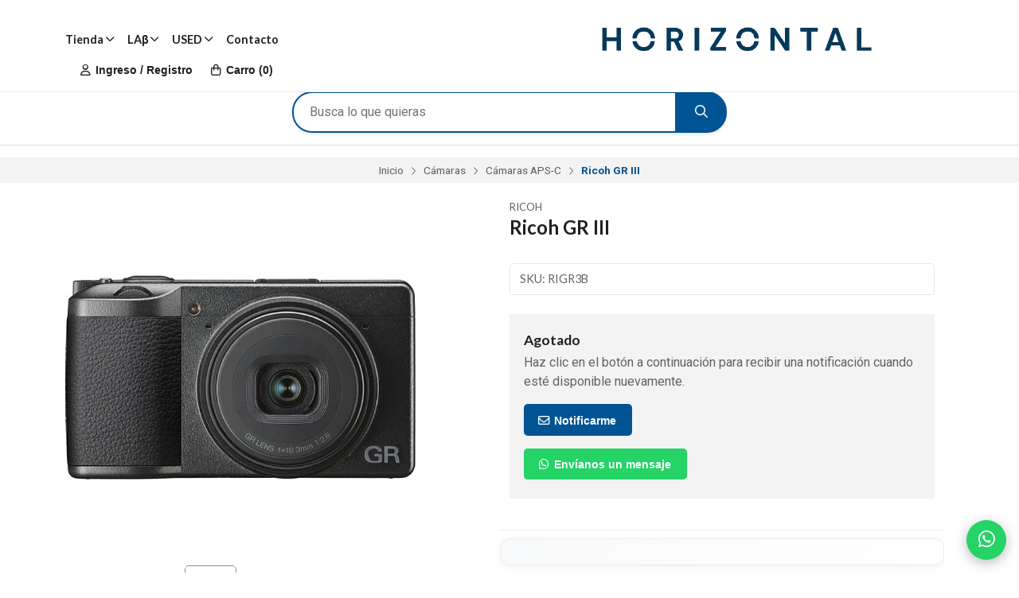

--- FILE ---
content_type: text/html; charset=utf-8
request_url: https://www.horizontalfoto.cl/ricoh-gr-iii
body_size: 52001
content:
<!DOCTYPE html>
<!--[if IE 9]><html class="lt-ie10" > <![endif]-->
<html class="no-js" xmlns="https://www.w3.org/1999/xhtml" xmlns:og="https://ogp.me/ns#" xmlns:fb="https://www.facebook.com/2008/fbml">
<!--<![endif]-->
<head prefix="og: http://ogp.me/ns# fb: http://ogp.me/ns/fb# product: http://ogp.me/ns/product#">
	

<title>Ricoh GR III</title>

<!-- Google Tag Manager -->
<script>
(function(w,d,s,l,i){w[l]=w[l]||[];w[l].push({'gtm.start':
new Date().getTime(),event:'gtm.js'});var f=d.getElementsByTagName(s)[0],
j=d.createElement(s),dl=l!='dataLayer'?'&l='+l:'';j.async=true;j.src=
'https://www.googletagmanager.com/gtm.js?id='+i+dl;f.parentNode.insertBefore(j,f);
})(window,document,'script','dataLayer','GTM-W756GJD6');
</script>
<!-- End Google Tag Manager -->

<!-- Head MetaTags -->


<meta http-equiv="Content-Type" content="text/html; charset=UTF-8; ie=edge" />

<meta name="description" content="La entrega tan esperada de la popular serie de cámaras rápidas y compactas, la Ricoh GR III continúa el legado de ser una potencia de bolsillo, ofreciendo una calidad de imagen impresionante, respuesta rápida y una inmensa portabilidad. Con un conjunto de funciones de imagen rediseñado, el GR III incorpora un sensor CMOS APS-..." />
<meta name="robots" content="follow, all" />

<!-- Set the viewport width to device width for mobile -->
<meta name="viewport" content="width=device-width, initial-scale=1.0, user-scalable=no" />

<link rel="canonical" href="https://www.horizontalfoto.cl/ricoh-gr-iii">

<!-- Facebook Meta tags for Product -->
<meta property="fb:app_id" content="283643215104248" />

  <meta property="og:id" content="7410393" />
  <meta property="og:title" content="Ricoh GR III " />
  <meta property="og:type" content="product" />
  
    
      <meta property="og:image" content="https://cdnx.jumpseller.com/horizontal/image/12271210/resize/1200/1200?1667936065" />
    
      <meta property="og:image" content="https://cdnx.jumpseller.com/horizontal/image/12271211/resize/1200/1200?1667936065" />
    
      <meta property="og:image" content="https://cdnx.jumpseller.com/horizontal/image/12271212/resize/1200/1200?1667936065" />
    
  

  
    <meta property="og:brand" content="Ricoh" />
  

  <meta property="product:is_product_shareable" content="1" />

  
    <meta property="product:original_price:amount" content="1499990.0"/>
    <meta property="product:price:amount" content="1499990.0"/>
     
      <meta property="product:availability" content="oos"/> 
    
   

  <meta property="product:original_price:currency" content="CLP"/>
  <meta property="product:price:currency" content="CLP"/>



<meta property="og:description" content="La entrega tan esperada de la popular serie de cámaras rápidas y compactas, la Ricoh GR III continúa el legado de ser una potencia de bolsillo, ofreciendo una calidad de imagen impresionante, respuesta rápida y una inmensa portabilidad. Con un conjunto de funciones de imagen rediseñado, el GR III incorpora un sensor CMOS APS-..." />
<meta property="og:url" content="https://www.horizontalfoto.cl/ricoh-gr-iii" />
<meta property="og:site_name" content="HorizontalFoto" />
<meta name="twitter:card" content="summary" />


<meta property="og:locale" content="en_US" />



<link rel="preconnect" href="https://images.jumpseller.com">
<link rel="preconnect" href="https://cdnx.jumpseller.com">
<link rel="preconnect" href="https://assets.jumpseller.com">
<link rel="preconnect" href="https://files.jumpseller.com">


<link rel="alternate" hreflang="es-CL" href="https://www.horizontalfoto.cl/ricoh-gr-iii" />


<!-- Bootstrap CSS -->

<link rel="preload" href="//assets.jumpseller.com/public/bootstrap-5.1.3-dist/css/bootstrap.min.css" as="style" onload="this.onload=null;this.rel='stylesheet'">
<noscript><link rel="stylesheet" href="https://cdnjs.cloudflare.com/ajax/libs/bootstrap/5.1.3/css/bootstrap.min.css" integrity="sha384-1BmE4kWBq78iYhFldvKuhfTAU6auU8tT94WrHftjDbrCEXSU1oBoqyl2QvZ6jIW3" crossorigin="anonymous" ></noscript>


<!-- Swiper files -->
<script src="https://cdnjs.cloudflare.com/ajax/libs/Swiper/8.0.7/swiper-bundle.min.js" integrity="sha384-9UAjEH/hWCBrpIvGlIa3Y1bFwXvceFtZIB4kEuw8dPhXHwqADmYvC1FQcyKHMVGw" crossorigin="anonymous" ></script>

<link rel="preload" href="//assets.jumpseller.com/public/swiper-8.0.7/swiper-bundle.min.css" as="style" onload="this.onload=null;this.rel='stylesheet'">
<noscript><link rel="stylesheet" href="https://cdnjs.cloudflare.com/ajax/libs/Swiper/8.0.7/swiper-bundle.min.css" integrity="sha384-PkFv3YEXftf+kllyTcVl8cCpexHu47ERzAsXp+iZ4SIAnJKl6fZh0rdtTO7YBEHb" crossorigin="anonymous" ></noscript>



<link rel="stylesheet" href="https://cdnjs.cloudflare.com/ajax/libs/toastr.js/2.1.3/toastr.min.css" integrity="sha384-YzEqZ2pBV0i9OmlTyoz75PqwTR8If8GsXBv7HLQclEVqIC3VxIt98/U94ES6CJTR" crossorigin="anonymous" >


<!-- CSS Files -->
<link rel="stylesheet" href="https://assets.jumpseller.com/store/horizontal/themes/849981/variables.min.css?1767973671" />
<link rel="stylesheet" href="https://assets.jumpseller.com/store/horizontal/themes/849981/styles.min.css?1767973671" />

<link rel="stylesheet" href="https://assets.jumpseller.com/store/horizontal/themes/849981/styles_components.min.css?1767973671" />


    <link rel="stylesheet" href="https://assets.jumpseller.com/store/horizontal/themes/849981/styles_product.min.css?1767973671" />
    



<link rel="stylesheet" href="https://assets.jumpseller.com/store/horizontal/themes/849981/styles_options.min.css?1767973671" />




<link rel="preconnect" href="https://fonts.googleapis.com">
<link rel="preconnect" href="https://fonts.gstatic.com" crossorigin>

<!-- optionally increase loading priority -->
<link rel="preload" as="style" href="https://fonts.googleapis.com/css2?family=Lato:ital,wght@0,300;0,400;0,500;0,600;0,700;0,800;0,900;1,300;1,400;1,500;1,600;1,700;1,800;1,900&family=Roboto:ital,wght@0,300;0,400;0,500;0,600;0,700;0,800;0,900;1,300;1,400;1,500;1,600;1,700;1,800;1,900&display=swap">

<!-- async CSS -->
<link rel="stylesheet" media="screen" onload="this.onload=null;this.removeAttribute('media');" href="https://fonts.googleapis.com/css2?family=Lato:ital,wght@0,300;0,400;0,500;0,600;0,700;0,800;0,900;1,300;1,400;1,500;1,600;1,700;1,800;1,900&family=Roboto:ital,wght@0,300;0,400;0,500;0,600;0,700;0,800;0,900;1,300;1,400;1,500;1,600;1,700;1,800;1,900&display=swap">

<!-- no-JS fallback -->
<noscript>
    <link rel="stylesheet" href="https://fonts.googleapis.com/css2?family=Lato:ital,wght@0,300;0,400;0,500;0,600;0,700;0,800;0,900;1,300;1,400;1,500;1,600;1,700;1,800;1,900&family=Roboto:ital,wght@0,300;0,400;0,500;0,600;0,700;0,800;0,900;1,300;1,400;1,500;1,600;1,700;1,800;1,900&display=swap">
</noscript>


<!-- jQuery -->
<script src="https://cdnjs.cloudflare.com/ajax/libs/jquery/3.5.1/jquery.min.js" integrity="sha384-ZvpUoO/+PpLXR1lu4jmpXWu80pZlYUAfxl5NsBMWOEPSjUn/6Z/hRTt8+pR6L4N2" crossorigin="anonymous" ></script>
<!-- LazySizes -->
<script src="https://cdnjs.cloudflare.com/ajax/libs/lazysizes/5.3.2/lazysizes.min.js" integrity="sha384-3gT/vsepWkfz/ff7PpWNUeMzeWoH3cDhm/A8jM7ouoAK0/fP/9bcHHR5kHq2nf+e" crossorigin="anonymous" async=''></script>
<!-- Font Awesome Icon Library -->
<link rel="stylesheet" href="//assets.jumpseller.com/public/fontawesome/pro/6.3.0/all.css">

<!-- Autocomplete search -->

<script src="https://cdn.jsdelivr.net/npm/@algolia/autocomplete-js@1.16.0/dist/umd/index.production.min.js" integrity="sha384-fZZuusWZz3FhxzgaN0ZQmDKF5cZW+HP+L8BHTjUi16SY5rRdPc75fmH2rB0Y5Xlz" crossorigin="anonymous" ></script>
<script src="//assets.jumpseller.com/public/autocomplete/jumpseller-autocomplete@1.0.0.min.js" data-suggest-categories="false" defer></script>
<style type="text/css">#store-search .aa-ClearButton:after {display: block;content: "Eliminar texto de búsqueda";}</style>


<!-- Store Favicon -->

    <link rel="apple-touch-icon" type="image/x-icon" href="https://cdnx.jumpseller.com/horizontal/image/37102373/resize/57/57?1688339617" sizes="57x57">
    <link rel="apple-touch-icon" type="image/x-icon" href="https://cdnx.jumpseller.com/horizontal/image/37102373/resize/60/60?1688339617" sizes="60x60">
    <link rel="apple-touch-icon" type="image/x-icon" href="https://cdnx.jumpseller.com/horizontal/image/37102373/resize/72/72?1688339617" sizes="72x72">
    <link rel="apple-touch-icon" type="image/x-icon" href="https://cdnx.jumpseller.com/horizontal/image/37102373/resize/76/76?1688339617" sizes="76x76">
    <link rel="apple-touch-icon" type="image/x-icon" href="https://cdnx.jumpseller.com/horizontal/image/37102373/resize/114/114?1688339617" sizes="114x114">
    <link rel="apple-touch-icon" type="image/x-icon" href="https://cdnx.jumpseller.com/horizontal/image/37102373/resize/120/120?1688339617" sizes="120x120">
    <link rel="apple-touch-icon" type="image/x-icon" href="https://cdnx.jumpseller.com/horizontal/image/37102373/resize/144/144?1688339617" sizes="144x144">
    <link rel="apple-touch-icon" type="image/x-icon" href="https://cdnx.jumpseller.com/horizontal/image/37102373/resize/152/152?1688339617" sizes="152x152">

    <link rel="icon" type="image/png" href="https://cdnx.jumpseller.com/horizontal/image/37102373/resize/196/196?1688339617" sizes="196x196">
    <link rel="icon" type="image/png" href="https://cdnx.jumpseller.com/horizontal/image/37102373/resize/160/160?1688339617" sizes="160x160">
    <link rel="icon" type="image/png" href="https://cdnx.jumpseller.com/horizontal/image/37102373/resize/96/96?1688339617" sizes="96x96">
    <link rel="icon" type="image/png" href="https://cdnx.jumpseller.com/horizontal/image/37102373/resize/32/32?1688339617" sizes="32x32">
    <link rel="icon" type="image/png" href="https://cdnx.jumpseller.com/horizontal/image/37102373/resize/16/16?1688339617" sizes="16x16">

  <meta name="msapplication-TileColor" content="#95b200">
  <meta name="theme-color" content="#ffffff">






	


<script type="application/json" id="theme-data">
  {
    "is_preview": false,
    "template": "product",
    "cart": {
      "url": "/cart",
      "debounce": 50
    },
    "language": "cl",
    "order": {
      "totalOutstanding": 0.0,
      "productsCount": 0,
      "checkoutUrl": "https://www.horizontalfoto.cl/v2/checkout/vertical/",
      "url": "/cart",
      "remainingForFreeShippingMessage": "Agrega \u003cstrong\u003e$150.000\u003c/strong\u003e a tu carrito de compras y obtén despacho gratis utilizando el método de envío \u003cstrong\u003eChilexpress\u003c/strong\u003e.",
      "minimumPurchase": {
        "conditionType": "",
        "conditionValue": 0
      }
    },
    "currency_code": "CLP",
    "translations": {
      "choose_a_time_slot": "Choose a time slot"
    }
  }
</script>

<script>
  function callonDOMLoaded(callback) {
    document.readyState === 'loading' ? window.addEventListener('DOMContentLoaded', callback) : callback();
  }
  function callonComplete(callback) {
    document.readyState === 'complete' ? callback() : window.addEventListener('load', callback);
  }
  Object.defineProperty(window, 'theme', {
    value: Object.freeze(JSON.parse(document.querySelector('#theme-data').textContent)),
    writable: false,
    configurable: false,
  });
</script>



	
	<meta name='google-site-verification' content='x9AtCCs0O4JQ1dmMR3XFhKWue9lPDkgDzBh4A4_cHsg'/> 
 <meta name="csrf-param" content="authenticity_token" />
<meta name="csrf-token" content="yp3_veQV7IiDyey1jiJ9UBnivAlTV9HBW057-f-HD_M617_fMlAaYMXD8aXRQFnVae_JbadgVa_HbE6dUc-ohg" />




  <script async src="https://www.googletagmanager.com/gtag/js?id=G-XTWSZVSL4Z"></script>


  <!-- Google Tag Manager -->
    <script>(function(w,d,s,l,i){w[l]=w[l]||[];w[l].push({'gtm.start':
    new Date().getTime(),event:'gtm.js'});var f=d.getElementsByTagName(s)[0],
    j=d.createElement(s),dl=l!='dataLayer'?'&l='+l:'';j.async=true;j.src=
    'https://www.googletagmanager.com/gtm.js?id='+i+dl;f.parentNode.insertBefore(j,f);
    })(window,document,'script','dataLayer', "GTM-W756GJD6");</script>
    <!-- End Google Tag Manager -->


  <script async src="https://www.googletagmanager.com/gtag/js?id=AW-386728855"></script>


<script>
  window.dataLayer = window.dataLayer || [];

  function gtag() {
    dataLayer.push(arguments);
  }

  gtag('js', new Date());

  // custom dimensions (for OKRs metrics)
  let custom_dimension_params = { custom_map: {} };
  
  custom_dimension_params['custom_map']['dimension1'] = 'theme';
  custom_dimension_params['theme'] = "apparel";
  
  

  // Send events to Jumpseller GA Account
  // gtag('config', 'G-JBWEC7QQTS', Object.assign({}, { 'allow_enhanced_conversions': true }, custom_dimension_params));

  // Send events to Store Owner GA Account
  
  gtag('config', 'G-XTWSZVSL4Z');
  
  
  gtag('config', 'GTM-W756GJD6');
  
  
  gtag('config', 'AW-386728855', { 'allow_enhanced_conversions': true });
  

  

  let order_items = null;

  
  // view_item - a user follows a link that goes directly to a product page
  gtag('event', 'view_item', {
    currency: "CLP",
    items: [{
      item_id: "RIGR3B ",
      item_name: "Ricoh GR III ",
      discount: "0.0",
      item_brand: "Ricoh",
      price: "1499990.0",
      currency: "CLP"
    }],
    value: "1499990.0",
  });

  

  
</script>








<script>
  // Pixel code

  // dont send fb events if page is rendered inside an iframe (like admin theme preview)
  if(window.self === window.top) {
    !function(f,b,e,v,n,t,s){if(f.fbq)return;n=f.fbq=function(){n.callMethod?
    n.callMethod.apply(n,arguments):n.queue.push(arguments)};if(!f._fbq)f._fbq=n;
    n.push=n;n.loaded=!0;n.version='2.0';n.agent='pljumpseller';n.queue=[];t=b.createElement(e);t.async=!0;
    t.src=v;s=b.getElementsByTagName(e)[0];s.parentNode.insertBefore(t,s)}(window,
    document,'script','https://connect.facebook.net/' + getNavigatorLocale() + '/fbevents.js');

    var data = {};

    data.currency = 'CLP';
    data.total = '0.0';
    data.products_count = '0';

    

    data.content_ids = [7410393];
    data.contents = [{"id":7410393,"quantity":1,"item_price":1499990.0,"item_discount":0.0}];
    data.single_value = 1499990.0;

    // Line to enable Manual Only mode.
    fbq('set', 'autoConfig', false, '3017228231729844');

    // FB Pixel Advanced Matching
    
    
    var advancedCustomerData = {
      'em' : '',
      'fn' : '',
      'ln' : '',
      'ph' : '',
      'ct' : '',
      'zp' : '',
      'country' : ''
    };

    var missingCustomerData = Object.values(advancedCustomerData).some(function(value) { return value.length == 0 });

    if(missingCustomerData) {
      fbq('init', '3017228231729844');
    } else {
      fbq('init', '3017228231729844', advancedCustomerData);
    }

    // PageView - build audience views (default FB Pixel behaviour)
    fbq('track', 'PageView');

    // AddToCart - released on page load after a product was added to cart
    

    // track conversion events, ordered by importance (not in this doc)
    // https://developers.facebook.com/docs/facebook-pixel/api-reference%23events

    
      // ViewContent - When a key page is viewed such as a product page
      
        fbq('track', 'ViewContent', {
          source: 'Jumpseller',
          value: data.single_value,
          currency: data.currency,
          content_name: document.title,
          content_type: 'product',
          content_ids: data.content_ids,
          contents: data.contents,
          referrer: document.referrer,
          userAgent: navigator.userAgent,
          language: navigator.language
        });
      

    

    function getNavigatorLocale(){
      return navigator.language.replace(/-/g,'_')
    }
  }
</script>





<script src="https://files.jumpseller.com/javascripts/dist/jumpseller-2.0.0.js" defer="defer"></script><script src="https://cdn-te.e-goi.com/tng/abstract-cc-wrapper.min.js?client_id=1524820&amp;domain=www.horizontalfoto.cl" async="async"></script>
</head>
<body class="theme-style--rounded">
	<script src="https://assets.jumpseller.com/store/horizontal/themes/849981/theme.min.js?1767973671" defer></script>

	

	

	
	<!-- begin Header -->
	<header class="header header--fixed header--bordered">
	<div class="container header-container">
		<div class="row align-items-center header-container__row">
			<!-- Nav Left -->
			<div class="col-3 d-xl-none header-container__column">
				<ul class="no-bullet d-flex justify-content-start header-toolbar">
					<!-- Menu -->
					<li class=header-toolbar__item>
						<button type=button class="button header-toolbar__link" data-bs-toggle="offcanvas" data-bs-target="#sidebar-nav" aria-controls="sidebar-nav">
							<span class="header-toolbar__icon"><i class="fa-solid fa-bars fa-fw"></i></span>
							<span class="d-none d-md-inline-block header-toolbar__text">Menú</span>
						</button>
					</li>

					<!-- ELIMINADO: Ícono búsqueda móvil
					
					<li class="header-toolbar__item d-inline-block d-xl-none">
						<button type=button class="button header-toolbar__link" data-bs-toggle="modal" data-bs-target="#store-search">
							<span class="header-toolbar__icon"><i class="fa-duotone fa-search fa-fw"></i></span>
							<span class="d-none d-md-inline-block header-toolbar__text">Buscar</span>
						</button>
					</li>
					
					-->
				</ul>
			</div>

			
			<!-- Desktop Nav -->
			<div class="col col-xl d-none d-xl-block header-container__column">
				<ul class="no-bullet d-flex justify-content-start header-nav">
					
					<li class="header-nav__item">
						
							<a role=button class="header-nav__link header-nav__link--has-dropdown">Tienda <i class="far fa-angle-down"></i></a>
							<ul class="no-bullet header-menu header-menu--level1">
								
								<li class="header-menu__subitem header-menu__subitem--has-dropdown">
									
									<a role=button class="header-menu__sublink header-menu__sublink--has-dropdown">❓Sobre la tienda <i class="far fa-angle-right"></i></a>

									<ul class="no-bullet header-menu header-menu--level2">
										
										<li class="header-menu__subitem">
											
											<a href="https://www.horizontalfoto.cl/terms-and-conditions" class="header-menu__sublink" title="Ir a Términos y condiciones ">Términos y condiciones </a>
											
										</li>
										
										<li class="header-menu__subitem">
											
											<a href="https://www.horizontalfoto.cl/refund-policy" class="header-menu__sublink" title="Ir a Devoluciones ">Devoluciones </a>
											
										</li>
										
										<li class="header-menu__subitem">
											
											<a href="/mi-envio-tiene-inconvenientes-con-chilexpress-que-debo-hacer" class="header-menu__sublink" title="Ir a Inconvenientes con el despacho">Inconvenientes con el despacho</a>
											
										</li>
										
										<li class="header-menu__subitem">
											
											<a href="https://shorturl.at/jnwUV" class="header-menu__sublink" title="Ir a Agenda tu visita a la tienda " target="_blank">Agenda tu visita a la tienda </a>
											
										</li>
										

										<li class="header-menu__subitem">
											<a href="/" class="header-menu__sublink header-menu__sublink--last" title="Ver todo ❓Sobre la tienda">Ver todo <i class="fal fa-long-arrow-right"></i></a>
										</li>
									</ul>
									
								</li>
								
								<li class="header-menu__subitem">
									
									<a href="/sport-optics" class="header-menu__sublink" title="Ir a Binoculares 🆕">Binoculares 🆕</a>
									
								</li>
								
								<li class="header-menu__subitem header-menu__subitem--has-dropdown">
									
									<a role=button class="header-menu__sublink header-menu__sublink--has-dropdown">Análogo <i class="far fa-angle-right"></i></a>

									<ul class="no-bullet header-menu header-menu--level2">
										
										<li class="header-menu__subitem">
											
											<a href="/analogo/instax" class="header-menu__sublink" title="Ir a Instax">Instax</a>
											
										</li>
										
										<li class="header-menu__subitem">
											
											<a href="/analogo" class="header-menu__sublink" title="Ir a Film Análogo">Film Análogo</a>
											
										</li>
										

										<li class="header-menu__subitem">
											<a href="/analogo" class="header-menu__sublink header-menu__sublink--last" title="Ver todo Análogo">Ver todo <i class="fal fa-long-arrow-right"></i></a>
										</li>
									</ul>
									
								</li>
								
								<li class="header-menu__subitem header-menu__subitem--has-dropdown">
									
									<a role=button class="header-menu__sublink header-menu__sublink--has-dropdown">Cámaras <i class="far fa-angle-right"></i></a>

									<ul class="no-bullet header-menu header-menu--level2">
										
										<li class="header-menu__subitem">
											
											<a href="/camaras-mf" class="header-menu__sublink" title="Ir a Cámaras Formato Medio">Cámaras Formato Medio</a>
											
										</li>
										
										<li class="header-menu__subitem header-menu__subitem--has-dropdown">
											
											<a role=button class="header-menu__sublink header-menu__sublink--has-dropdown">Cámaras Full Frame <i class="far fa-angle-right"></i></a>

											<ul class="no-bullet header-menu header-menu--level3">
												
												<li class="header-menu__subitem">
													<a href="/camaras-full-frame/camaras-canon-r" class="header-menu__sublink" title="Ir a Cámaras Canon R">Cámaras Canon R</a>
												</li>
												
												<li class="header-menu__subitem">
													<a href="/camaras-sony-full-frame" class="header-menu__sublink" title="Ir a Cámaras Sony Full Frame">Cámaras Sony Full Frame</a>
												</li>
												
												<li class="header-menu__subitem">
													<a href="/camaras-full-frame/camaras-panasonic" class="header-menu__sublink" title="Ir a Cámaras Panasonic">Cámaras Panasonic</a>
												</li>
												
												<li class="header-menu__subitem">
													<a href="/camaras/camaras-nikon-full-frame" class="header-menu__sublink" title="Ir a Cámaras Nikon Full Frame">Cámaras Nikon Full Frame</a>
												</li>
												
												<li class="header-menu__subitem">
													<a href="/camaras-full-frame/camaras-leica-m" class="header-menu__sublink" title="Ir a Cámaras Leica M">Cámaras Leica M</a>
												</li>
												
												<li class="header-menu__subitem">
													<a href="/camaras-full-frame/camaras-leica-q" class="header-menu__sublink" title="Ir a Cámaras Leica Q">Cámaras Leica Q</a>
												</li>
												
												<li class="header-menu__subitem">
													<a href="/camaras-full-frame/leica-sl" class="header-menu__sublink" title="Ir a Cámaras Leica SL">Cámaras Leica SL</a>
												</li>
												

												<li class="header-menu__subitem">
													<a href="/camaras-full-frame" class="header-menu__sublink header-menu__sublink--last" title="Ver todo Cámaras Full Frame">Ver todo <i class="fal fa-long-arrow-right"></i></a>
												</li>
											</ul>
											
										</li>
										
										<li class="header-menu__subitem header-menu__subitem--has-dropdown">
											
											<a role=button class="header-menu__sublink header-menu__sublink--has-dropdown">Cámaras APS-C <i class="far fa-angle-right"></i></a>

											<ul class="no-bullet header-menu header-menu--level3">
												
												<li class="header-menu__subitem">
													<a href="/camaras-aps-c/camaras-leica-cl" class="header-menu__sublink" title="Ir a Cámaras Leica CL">Cámaras Leica CL</a>
												</li>
												
												<li class="header-menu__subitem">
													<a href="/camaras-1/camaras-canon-aps-c" class="header-menu__sublink" title="Ir a Cámaras Canon APS-C">Cámaras Canon APS-C</a>
												</li>
												
												<li class="header-menu__subitem">
													<a href="/camaras-sony-aps-c" class="header-menu__sublink" title="Ir a Cámaras Sony APS-C">Cámaras Sony APS-C</a>
												</li>
												
												<li class="header-menu__subitem">
													<a href="/camaras/camaras-fujifilm-aps-c" class="header-menu__sublink" title="Ir a Cámaras Fujifilm APS-C">Cámaras Fujifilm APS-C</a>
												</li>
												
												<li class="header-menu__subitem">
													<a href="/camaras/camaras-nikon-aps-c" class="header-menu__sublink" title="Ir a Cámaras Nikon APS-C">Cámaras Nikon APS-C</a>
												</li>
												

												<li class="header-menu__subitem">
													<a href="/camaras-aps-c" class="header-menu__sublink header-menu__sublink--last" title="Ver todo Cámaras APS-C">Ver todo <i class="fal fa-long-arrow-right"></i></a>
												</li>
											</ul>
											
										</li>
										
										<li class="header-menu__subitem">
											
											<a href="/camaras/camaras-compactas" class="header-menu__sublink" title="Ir a Cámaras Compactas">Cámaras Compactas</a>
											
										</li>
										
										<li class="header-menu__subitem">
											
											<a href="/camaras-1/camaras-om-system" class="header-menu__sublink" title="Ir a Cámaras M4/3">Cámaras M4/3</a>
											
										</li>
										
										<li class="header-menu__subitem header-menu__subitem--has-dropdown">
											
											<a role=button class="header-menu__sublink header-menu__sublink--has-dropdown">Cámaras especiales y ActionCam <i class="far fa-angle-right"></i></a>

											<ul class="no-bullet header-menu header-menu--level3">
												
												<li class="header-menu__subitem">
													<a href="/camaras-especiales-y-actioncam/accesorios-camaras-accion-y-especiales" class="header-menu__sublink" title="Ir a Accesorios cámaras acción y especiales">Accesorios cámaras acción y especiales</a>
												</li>
												

												<li class="header-menu__subitem">
													<a href="/camaras-especiales-y-actioncam" class="header-menu__sublink header-menu__sublink--last" title="Ver todo Cámaras especiales y ActionCam">Ver todo <i class="fal fa-long-arrow-right"></i></a>
												</li>
											</ul>
											
										</li>
										

										<li class="header-menu__subitem">
											<a href="/camaras-1" class="header-menu__sublink header-menu__sublink--last" title="Ver todo Cámaras">Ver todo <i class="fal fa-long-arrow-right"></i></a>
										</li>
									</ul>
									
								</li>
								
								<li class="header-menu__subitem header-menu__subitem--has-dropdown">
									
									<a role=button class="header-menu__sublink header-menu__sublink--has-dropdown">Lentes <i class="far fa-angle-right"></i></a>

									<ul class="no-bullet header-menu header-menu--level2">
										
										<li class="header-menu__subitem header-menu__subitem--has-dropdown">
											
											<a role=button class="header-menu__sublink header-menu__sublink--has-dropdown">Para Mirrorless <i class="far fa-angle-right"></i></a>

											<ul class="no-bullet header-menu header-menu--level3">
												
												<li class="header-menu__subitem">
													<a href="/lentes/lente-canon-full-frame" class="header-menu__sublink" title="Ir a Lentes Canon R Full Frame">Lentes Canon R Full Frame</a>
												</li>
												
												<li class="header-menu__subitem">
													<a href="/para-mirrorless/lentes-canon-aps-c" class="header-menu__sublink" title="Ir a Lentes Canon APS-C">Lentes Canon APS-C</a>
												</li>
												
												<li class="header-menu__subitem">
													<a href="/sony-fe-full-frame" class="header-menu__sublink" title="Ir a Lentes Sony FE Full Frame">Lentes Sony FE Full Frame</a>
												</li>
												
												<li class="header-menu__subitem">
													<a href="/lentes/sony-e-aps-c" class="header-menu__sublink" title="Ir a Lentes Sony E APS-C">Lentes Sony E APS-C</a>
												</li>
												
												<li class="header-menu__subitem">
													<a href="/lentes/lentes-fujifilm-x" class="header-menu__sublink" title="Ir a Lentes Fujifilm X">Lentes Fujifilm X</a>
												</li>
												
												<li class="header-menu__subitem">
													<a href="/para-mirrorless/lentes-panasonic-l-full-frame" class="header-menu__sublink" title="Ir a Lentes Panasonic L ">Lentes Panasonic L </a>
												</li>
												
												<li class="header-menu__subitem">
													<a href="/nikon-z" class="header-menu__sublink" title="Ir a Lentes Nikon Z">Lentes Nikon Z</a>
												</li>
												
												<li class="header-menu__subitem">
													<a href="/para-mirrorless/lentes-leica-m" class="header-menu__sublink" title="Ir a Lentes Leica M">Lentes Leica M</a>
												</li>
												
												<li class="header-menu__subitem">
													<a href="/para-mirrorless/lentes-leica-l" class="header-menu__sublink" title="Ir a Lentes Leica L">Lentes Leica L</a>
												</li>
												
												<li class="header-menu__subitem">
													<a href="/para-mirrorless/lentes-viltrox" class="header-menu__sublink" title="Ir a Lentes Viltrox">Lentes Viltrox</a>
												</li>
												
												<li class="header-menu__subitem">
													<a href="/para-mirrorless/lentes-olympus-mzuiko" class="header-menu__sublink" title="Ir a Lentes Olympus">Lentes Olympus</a>
												</li>
												
												<li class="header-menu__subitem">
													<a href="/para-mirrorless/lentes-panasonic-m43" class="header-menu__sublink" title="Ir a Lentes Panasonic M43">Lentes Panasonic M43</a>
												</li>
												
												<li class="header-menu__subitem">
													<a href="/lentes/lentes-zeiss-mirrorless" class="header-menu__sublink" title="Ir a Lentes Zeiss Mirrorless">Lentes Zeiss Mirrorless</a>
												</li>
												
												<li class="header-menu__subitem">
													<a href="/lentes/lentes-rokinon-mirrorless" class="header-menu__sublink" title="Ir a Lentes Samyang Mirrorless">Lentes Samyang Mirrorless</a>
												</li>
												
												<li class="header-menu__subitem">
													<a href="/lentes/lentes-tamron-mirrorless" class="header-menu__sublink" title="Ir a Lentes Tamron Mirrorless">Lentes Tamron Mirrorless</a>
												</li>
												
												<li class="header-menu__subitem">
													<a href="/lentes/lentes-sigma-mirrorless" class="header-menu__sublink" title="Ir a Lentes Sigma Mirrorless">Lentes Sigma Mirrorless</a>
												</li>
												
												<li class="header-menu__subitem">
													<a href="/lentes/lentes-laowa" class="header-menu__sublink" title="Ir a Lentes Laowa Mirrorless">Lentes Laowa Mirrorless</a>
												</li>
												
												<li class="header-menu__subitem">
													<a href="/lentes/lentes-fujifilm-gfx" class="header-menu__sublink" title="Ir a Lentes Fujifilm GFX">Lentes Fujifilm GFX</a>
												</li>
												

												<li class="header-menu__subitem">
													<a href="/para-mirrorless" class="header-menu__sublink header-menu__sublink--last" title="Ver todo Para Mirrorless">Ver todo <i class="fal fa-long-arrow-right"></i></a>
												</li>
											</ul>
											
										</li>
										
										<li class="header-menu__subitem header-menu__subitem--has-dropdown">
											
											<a role=button class="header-menu__sublink header-menu__sublink--has-dropdown">Para Réflex <i class="far fa-angle-right"></i></a>

											<ul class="no-bullet header-menu header-menu--level3">
												
												<li class="header-menu__subitem">
													<a href="/lentes/lentes-tamron-reflex" class="header-menu__sublink" title="Ir a Lentes Tamron Réflex">Lentes Tamron Réflex</a>
												</li>
												
												<li class="header-menu__subitem">
													<a href="/lentes/lente-para-reflex-canon" class="header-menu__sublink" title="Ir a Lente Canon Reflex">Lente Canon Reflex</a>
												</li>
												
												<li class="header-menu__subitem">
													<a href="/tokina" class="header-menu__sublink" title="Ir a Lentes Tokina">Lentes Tokina</a>
												</li>
												
												<li class="header-menu__subitem">
													<a href="/lentes/lentes-sigma-reflex" class="header-menu__sublink" title="Ir a Lentes Sigma Réflex">Lentes Sigma Réflex</a>
												</li>
												
												<li class="header-menu__subitem">
													<a href="/lentes/lentes-rokinon-reflex" class="header-menu__sublink" title="Ir a Lentes Rokinon Réflex">Lentes Rokinon Réflex</a>
												</li>
												
												<li class="header-menu__subitem">
													<a href="/lentes/lentes-zeiss-para-reflex" class="header-menu__sublink" title="Ir a Lentes Zeiss Réflex">Lentes Zeiss Réflex</a>
												</li>
												
												<li class="header-menu__subitem">
													<a href="/lentes-laowa-reflex" class="header-menu__sublink" title="Ir a Lentes Laowa Reflex">Lentes Laowa Reflex</a>
												</li>
												
												<li class="header-menu__subitem">
													<a href="/nikon-fx" class="header-menu__sublink" title="Ir a Lentes Nikon FX">Lentes Nikon FX</a>
												</li>
												
												<li class="header-menu__subitem">
													<a href="/lentes-nikon-dx" class="header-menu__sublink" title="Ir a Lentes Nikon DX">Lentes Nikon DX</a>
												</li>
												
												<li class="header-menu__subitem">
													<a href="/tokina" class="header-menu__sublink" title="Ir a Lentes Tokina">Lentes Tokina</a>
												</li>
												
												<li class="header-menu__subitem">
													<a href="/lentes/lentes-sony-a" class="header-menu__sublink" title="Ir a Lentes Sony A">Lentes Sony A</a>
												</li>
												

												<li class="header-menu__subitem">
													<a href="/para-reflex" class="header-menu__sublink header-menu__sublink--last" title="Ver todo Para Réflex">Ver todo <i class="fal fa-long-arrow-right"></i></a>
												</li>
											</ul>
											
										</li>
										
										<li class="header-menu__subitem header-menu__subitem--has-dropdown">
											
											<a role=button class="header-menu__sublink header-menu__sublink--has-dropdown">Por montura <i class="far fa-angle-right"></i></a>

											<ul class="no-bullet header-menu header-menu--level3">
												
												<li class="header-menu__subitem">
													<a href="/por-montura/montura-sony-e" class="header-menu__sublink" title="Ir a Montura Sony E">Montura Sony E</a>
												</li>
												
												<li class="header-menu__subitem">
													<a href="/por-montura/fujifilm-x" class="header-menu__sublink" title="Ir a Fujifilm X">Fujifilm X</a>
												</li>
												
												<li class="header-menu__subitem">
													<a href="/por-montura/fujifilm-gf" class="header-menu__sublink" title="Ir a Fujifilm GF">Fujifilm GF</a>
												</li>
												
												<li class="header-menu__subitem">
													<a href="/por-montura/canon-ef" class="header-menu__sublink" title="Ir a Canon EF">Canon EF</a>
												</li>
												
												<li class="header-menu__subitem">
													<a href="/por-montura/canon-rf" class="header-menu__sublink" title="Ir a Canon RF">Canon RF</a>
												</li>
												
												<li class="header-menu__subitem">
													<a href="/canon-ef-s" class="header-menu__sublink" title="Ir a Canon EF-S">Canon EF-S</a>
												</li>
												
												<li class="header-menu__subitem">
													<a href="/por-montura/canon-ef-m" class="header-menu__sublink" title="Ir a Canon EF-M">Canon EF-M</a>
												</li>
												
												<li class="header-menu__subitem">
													<a href="/por-montura/nikon-f" class="header-menu__sublink" title="Ir a Nikon F">Nikon F</a>
												</li>
												
												<li class="header-menu__subitem">
													<a href="/por-montura/nikon-z" class="header-menu__sublink" title="Ir a Nikon Z">Nikon Z</a>
												</li>
												
												<li class="header-menu__subitem">
													<a href="/por-montura/leica-m" class="header-menu__sublink" title="Ir a Leica M">Leica M</a>
												</li>
												
												<li class="header-menu__subitem">
													<a href="/por-montura/leica-l-l-aliance" class="header-menu__sublink" title="Ir a Leica L (L-Aliance)">Leica L (L-Aliance)</a>
												</li>
												
												<li class="header-menu__subitem">
													<a href="/micro-4/3" class="header-menu__sublink" title="Ir a Micro 4/3">Micro 4/3</a>
												</li>
												

												<li class="header-menu__subitem">
													<a href="/por-montura" class="header-menu__sublink header-menu__sublink--last" title="Ver todo Por montura">Ver todo <i class="fal fa-long-arrow-right"></i></a>
												</li>
											</ul>
											
										</li>
										
										<li class="header-menu__subitem">
											
											<a href="/lentes/adaptadores-para-lentes" class="header-menu__sublink" title="Ir a Adaptadores para lentes">Adaptadores para lentes</a>
											
										</li>
										

										<li class="header-menu__subitem">
											<a href="/lentes" class="header-menu__sublink header-menu__sublink--last" title="Ver todo Lentes">Ver todo <i class="fal fa-long-arrow-right"></i></a>
										</li>
									</ul>
									
								</li>
								
								<li class="header-menu__subitem header-menu__subitem--has-dropdown">
									
									<a role=button class="header-menu__sublink header-menu__sublink--has-dropdown">Trípodes y soportes <i class="far fa-angle-right"></i></a>

									<ul class="no-bullet header-menu header-menu--level2">
										
										<li class="header-menu__subitem">
											
											<a href="/tripodes/tripodes-leofoto" class="header-menu__sublink" title="Ir a Trípodes">Trípodes</a>
											
										</li>
										
										<li class="header-menu__subitem header-menu__subitem--has-dropdown">
											
											<a role=button class="header-menu__sublink header-menu__sublink--has-dropdown">Accesorios Trípodes <i class="far fa-angle-right"></i></a>

											<ul class="no-bullet header-menu header-menu--level3">
												
												<li class="header-menu__subitem">
													<a href="/cabezales-1" class="header-menu__sublink" title="Ir a Rotulas y Cabezales">Rotulas y Cabezales</a>
												</li>
												
												<li class="header-menu__subitem">
													<a href="/galletas-y-l-plate" class="header-menu__sublink" title="Ir a Galletas y L-Plate">Galletas y L-Plate</a>
												</li>
												
												<li class="header-menu__subitem">
													<a href="/tripodes/accesorios-tripodes/accesorios-de-zapata" class="header-menu__sublink" title="Ir a Accesorios de zapata">Accesorios de zapata</a>
												</li>
												
												<li class="header-menu__subitem">
													<a href="/tripodes/accesorios-tripodes/pinzas" class="header-menu__sublink" title="Ir a Pinzas">Pinzas</a>
												</li>
												
												<li class="header-menu__subitem">
													<a href="/tripodes/accesorios-tripodes/varios" class="header-menu__sublink" title="Ir a Varios">Varios</a>
												</li>
												

												<li class="header-menu__subitem">
													<a href="/tripodes/accesorios-tripodes" class="header-menu__sublink header-menu__sublink--last" title="Ver todo Accesorios Trípodes">Ver todo <i class="fal fa-long-arrow-right"></i></a>
												</li>
											</ul>
											
										</li>
										

										<li class="header-menu__subitem">
											<a href="/tripodes" class="header-menu__sublink header-menu__sublink--last" title="Ver todo Trípodes y soportes">Ver todo <i class="fal fa-long-arrow-right"></i></a>
										</li>
									</ul>
									
								</li>
								
								<li class="header-menu__subitem header-menu__subitem--has-dropdown">
									
									<a role=button class="header-menu__sublink header-menu__sublink--has-dropdown">Filtros <i class="far fa-angle-right"></i></a>

									<ul class="no-bullet header-menu header-menu--level2">
										
										<li class="header-menu__subitem">
											
											<a href="/filtros/filtros-uv" class="header-menu__sublink" title="Ir a Filtros UV">Filtros UV</a>
											
										</li>
										
										<li class="header-menu__subitem">
											
											<a href="/filtros/filtros-nd" class="header-menu__sublink" title="Ir a Filtros ND">Filtros ND</a>
											
										</li>
										
										<li class="header-menu__subitem">
											
											<a href="/filtros-polarizados" class="header-menu__sublink" title="Ir a Filtros Polarizados">Filtros Polarizados</a>
											
										</li>
										
										<li class="header-menu__subitem">
											
											<a href="/sistemas-de-filtros-cuadrado" class="header-menu__sublink" title="Ir a Sistemas de filtros cuadrado">Sistemas de filtros cuadrado</a>
											
										</li>
										

										<li class="header-menu__subitem">
											<a href="/filtros" class="header-menu__sublink header-menu__sublink--last" title="Ver todo Filtros">Ver todo <i class="fal fa-long-arrow-right"></i></a>
										</li>
									</ul>
									
								</li>
								
								<li class="header-menu__subitem header-menu__subitem--has-dropdown">
									
									<a role=button class="header-menu__sublink header-menu__sublink--has-dropdown">Bolsos, maletas y mochilas <i class="far fa-angle-right"></i></a>

									<ul class="no-bullet header-menu header-menu--level2">
										
										<li class="header-menu__subitem">
											
											<a href="/bolsos/bolsos" class="header-menu__sublink" title="Ir a Bolsos">Bolsos</a>
											
										</li>
										
										<li class="header-menu__subitem">
											
											<a href="/bolsos/mochilas" class="header-menu__sublink" title="Ir a Mochilas">Mochilas</a>
											
										</li>
										
										<li class="header-menu__subitem">
											
											<a href="/bolsos/maletas" class="header-menu__sublink" title="Ir a Maletas">Maletas</a>
											
										</li>
										
										<li class="header-menu__subitem">
											
											<a href="/bolsos/accesorios-bolsos" class="header-menu__sublink" title="Ir a Accesorios bolsos">Accesorios bolsos</a>
											
										</li>
										

										<li class="header-menu__subitem">
											<a href="/bolsos" class="header-menu__sublink header-menu__sublink--last" title="Ver todo Bolsos, maletas y mochilas">Ver todo <i class="fal fa-long-arrow-right"></i></a>
										</li>
									</ul>
									
								</li>
								
								<li class="header-menu__subitem">
									
									<a href="/correas" class="header-menu__sublink" title="Ir a Correas">Correas</a>
									
								</li>
								
								<li class="header-menu__subitem header-menu__subitem--has-dropdown">
									
									<a role=button class="header-menu__sublink header-menu__sublink--has-dropdown">Almacenamiento <i class="far fa-angle-right"></i></a>

									<ul class="no-bullet header-menu header-menu--level2">
										
										<li class="header-menu__subitem">
											
											<a href="/almacenamiento/tarjetas-sd" class="header-menu__sublink" title="Ir a Tarjetas de memoria">Tarjetas de memoria</a>
											
										</li>
										
										<li class="header-menu__subitem">
											
											<a href="/almacenamiento/discos-duros" class="header-menu__sublink" title="Ir a Discos Duros">Discos Duros</a>
											
										</li>
										
										<li class="header-menu__subitem">
											
											<a href="/almacenamiento/lectores" class="header-menu__sublink" title="Ir a Lectores">Lectores</a>
											
										</li>
										

										<li class="header-menu__subitem">
											<a href="/almacenamiento" class="header-menu__sublink header-menu__sublink--last" title="Ver todo Almacenamiento">Ver todo <i class="fal fa-long-arrow-right"></i></a>
										</li>
									</ul>
									
								</li>
								
								<li class="header-menu__subitem">
									
									<a href="/baterias-y-cargadores" class="header-menu__sublink" title="Ir a Baterías, cables y cargadores">Baterías, cables y cargadores</a>
									
								</li>
								
								<li class="header-menu__subitem header-menu__subitem--has-dropdown">
									
									<a role=button class="header-menu__sublink header-menu__sublink--has-dropdown">Iluminación <i class="far fa-angle-right"></i></a>

									<ul class="no-bullet header-menu header-menu--level2">
										
										<li class="header-menu__subitem">
											
											<a href="/medidores-de-luz" class="header-menu__sublink" title="Ir a Fotómetros ">Fotómetros </a>
											
										</li>
										
										<li class="header-menu__subitem">
											
											<a href="/iluminacion/fondos-de-papel" class="header-menu__sublink" title="Ir a Fondos de papel">Fondos de papel</a>
											
										</li>
										
										<li class="header-menu__subitem">
											
											<a href="/iluminacion/canones-led" class="header-menu__sublink" title="Ir a Cañones LED">Cañones LED</a>
											
										</li>
										
										<li class="header-menu__subitem">
											
											<a href="/iluminacion/flash-de-zapata" class="header-menu__sublink" title="Ir a Flash de zapata">Flash de zapata</a>
											
										</li>
										
										<li class="header-menu__subitem">
											
											<a href="/iluminacion/flash-de-estudio" class="header-menu__sublink" title="Ir a Flash de estudio">Flash de estudio</a>
											
										</li>
										
										<li class="header-menu__subitem header-menu__subitem--has-dropdown">
											
											<a role=button class="header-menu__sublink header-menu__sublink--has-dropdown">Accesorios iluminación <i class="far fa-angle-right"></i></a>

											<ul class="no-bullet header-menu header-menu--level3">
												
												<li class="header-menu__subitem">
													<a href="/softbox" class="header-menu__sublink" title="Ir a Softbox">Softbox</a>
												</li>
												
												<li class="header-menu__subitem">
													<a href="/iluminacion/accesorios-iluminacion/paraguas" class="header-menu__sublink" title="Ir a Paraguas">Paraguas</a>
												</li>
												
												<li class="header-menu__subitem">
													<a href="/iluminacion/accesorios-iluminacion/accesorios-led" class="header-menu__sublink" title="Ir a Accesorios LED">Accesorios LED</a>
												</li>
												

												<li class="header-menu__subitem">
													<a href="/iluminacion/accesorios-iluminacion" class="header-menu__sublink header-menu__sublink--last" title="Ver todo Accesorios iluminación">Ver todo <i class="fal fa-long-arrow-right"></i></a>
												</li>
											</ul>
											
										</li>
										

										<li class="header-menu__subitem">
											<a href="/iluminacion" class="header-menu__sublink header-menu__sublink--last" title="Ver todo Iluminación">Ver todo <i class="fal fa-long-arrow-right"></i></a>
										</li>
									</ul>
									
								</li>
								
								<li class="header-menu__subitem header-menu__subitem--has-dropdown">
									
									<a role=button class="header-menu__sublink header-menu__sublink--has-dropdown">Video <i class="far fa-angle-right"></i></a>

									<ul class="no-bullet header-menu header-menu--level2">
										
										<li class="header-menu__subitem">
											
											<a href="/camaras-1/videocamaras" class="header-menu__sublink" title="Ir a Videocámaras">Videocámaras</a>
											
										</li>
										
										<li class="header-menu__subitem">
											
											<a href="/video/mezcladores" class="header-menu__sublink" title="Ir a Mezcladores">Mezcladores</a>
											
										</li>
										
										<li class="header-menu__subitem">
											
											<a href="/estabilizadores" class="header-menu__sublink" title="Ir a Estabilizadores">Estabilizadores</a>
											
										</li>
										
										<li class="header-menu__subitem">
											
											<a href="/video/microfonos" class="header-menu__sublink" title="Ir a Microfonos">Microfonos</a>
											
										</li>
										
										<li class="header-menu__subitem">
											
											<a href="/video/monitores" class="header-menu__sublink" title="Ir a Monitores">Monitores</a>
											
										</li>
										

										<li class="header-menu__subitem">
											<a href="/video" class="header-menu__sublink header-menu__sublink--last" title="Ver todo Video">Ver todo <i class="fal fa-long-arrow-right"></i></a>
										</li>
									</ul>
									
								</li>
								
								<li class="header-menu__subitem">
									
									<a href="/accesorios-telefono" class="header-menu__sublink" title="Ir a Fotografía y video con Movil">Fotografía y video con Movil</a>
									
								</li>
								
								<li class="header-menu__subitem header-menu__subitem--has-dropdown">
									
									<a role=button class="header-menu__sublink header-menu__sublink--has-dropdown">Capture One PRO <i class="far fa-angle-right"></i></a>

									<ul class="no-bullet header-menu header-menu--level2">
										
										<li class="header-menu__subitem">
											
											<a href="/capture-one" class="header-menu__sublink" title="Ir a Licencias ">Licencias </a>
											
										</li>
										
										<li class="header-menu__subitem">
											
											<a href="https://www.captureone.com/es/activate" class="header-menu__sublink" title="Ir a ¿Como activar C1 ?" target="_blank">¿Como activar C1 ?</a>
											
										</li>
										

										<li class="header-menu__subitem">
											<a href="/capture-one" class="header-menu__sublink header-menu__sublink--last" title="Ver todo Capture One PRO">Ver todo <i class="fal fa-long-arrow-right"></i></a>
										</li>
									</ul>
									
								</li>
								
								<li class="header-menu__subitem">
									
									<a href="/giftcard-horizontal" class="header-menu__sublink" title="Ir a 🎁 Giftcard para regalo ">🎁 Giftcard para regalo </a>
									
								</li>
								

								<li class="header-menu__subitem">
									<a href="/" class="header-menu__sublink header-menu__sublink--last" title="Ver todo Tienda">Ver todo <i class="fal fa-long-arrow-right"></i></a>
								</li>
							</ul>
						
					</li>
					
					<li class="header-nav__item">
						
							<a role=button class="header-nav__link header-nav__link--has-dropdown">LAβ <i class="far fa-angle-down"></i></a>
							<ul class="no-bullet header-menu header-menu--level1">
								
								<li class="header-menu__subitem">
									
									<a href="/lab-gallery" class="header-menu__sublink" title="Ir a 🖼️ Gallery">🖼️ Gallery</a>
									
								</li>
								
								<li class="header-menu__subitem">
									
									<a href="/club" class="header-menu__sublink" title="Ir a ✏️ Blog">✏️ Blog</a>
									
								</li>
								
								<li class="header-menu__subitem">
									
									<a href="/horizonbook" class="header-menu__sublink" title="Ir a 📕 Books">📕 Books</a>
									
								</li>
								
								<li class="header-menu__subitem">
									
									<a href="/actividades" class="header-menu__sublink" title="Ir a 📸 Event">📸 Event</a>
									
								</li>
								
								<li class="header-menu__subitem">
									
									<a href="https://printspot.io/horizontal/" class="header-menu__sublink" title="Ir a 🖨️ LAβ PrintCenter " target="_blank">🖨️ LAβ PrintCenter </a>
									
								</li>
								
								<li class="header-menu__subitem">
									
									<a href="https://www.youtube.com/@horizontal7846" class="header-menu__sublink" title="Ir a 📺 ShutterShow" target="_blank">📺 ShutterShow</a>
									
								</li>
								

								<li class="header-menu__subitem">
									<a href="/" class="header-menu__sublink header-menu__sublink--last" title="Ver todo LAβ">Ver todo <i class="fal fa-long-arrow-right"></i></a>
								</li>
							</ul>
						
					</li>
					
					<li class="header-nav__item">
						
							<a role=button class="header-nav__link header-nav__link--has-dropdown">USED <i class="far fa-angle-down"></i></a>
							<ul class="no-bullet header-menu header-menu--level1">
								
								<li class="header-menu__subitem">
									
									<a href="https://www.used.cl" class="header-menu__sublink" title="Ir a 🌳 Tienda de productos usados" target="_blank">🌳 Tienda de productos usados</a>
									
								</li>
								
								<li class="header-menu__subitem">
									
									<a href="https://www.used.cl/quiero-vender-mis-equipos-como-lo-hago" class="header-menu__sublink" title="Ir a 🌱 Condiciones para vendedores" target="_blank">🌱 Condiciones para vendedores</a>
									
								</li>
								

								<li class="header-menu__subitem">
									<a href="https://www.used.cl" class="header-menu__sublink header-menu__sublink--last" title="Ver todo USED">Ver todo <i class="fal fa-long-arrow-right"></i></a>
								</li>
							</ul>
						
					</li>
					
					<li class="header-nav__item">
						
						<a href="/contact" class="header-nav__link" title="Ir a Contacto">Contacto</a>
						
					</li>
					
				</ul>
			</div>
			

			<!-- Brand - CAMBIADO: Ahora ocupa 2 columnas centrales para ser más grande -->
			<div class="col-6 text-center header-container__column">
				<a href="https://www.horizontalfoto.cl" class=header-container__brand title="Ir al Inicio">
					
					<picture class=header-container__picture>
						<source media="screen and (max-width: 575px)" srcset="https://assets.jumpseller.com/store/horizontal/themes/849981/settings/0e2c2ba6122d52372171/New%20logo.gif?1765293939">
						<source media="screen and (min-width: 576px)" srcset="https://assets.jumpseller.com/store/horizontal/themes/849981/settings/43340ec315c0c170465c/New%20logo.gif?1765293919">
						<img alt="Logo HorizontalFoto" class=header-container__logo src="https://assets.jumpseller.com/store/horizontal/themes/849981/settings/43340ec315c0c170465c/New%20logo.gif?1765293919" srcset="https://assets.jumpseller.com/store/horizontal/themes/849981/settings/43340ec315c0c170465c/New%20logo.gif?1765293919">
					</picture>
					
				</a>

				<style type="text/css">
					
					/*	max-width 575px - ULTRA COMPRIMIDO: Header 50% más bajo en móvil */
					@media only screen and (max-width: 575px) {
						.header-container__brand {height:60px!important;}
						.header-container__row {min-height:60px!important;}
						.header-toolbar__link {padding:8px 12px!important;}
						.header-toolbar__icon {font-size:16px!important;}
						.header-container {padding:5px 0!important;}
					}
					/*	min-width 576px  */
					@media only screen and (min-width: 576px) {
						.header-container__brand {height:60px!important;}
					}
					
				</style>
			</div>

			<!-- Nav Right -->
			<div class="col-3 header-container__column">
				<ul class="no-bullet d-flex justify-content-end header-toolbar">
					

					<!-- ELIMINADO: Selector de idioma
					
					-->

					<!-- ELIMINADO: Ícono búsqueda desktop
					
					<li class="header-toolbar__item d-none d-xl-inline-block">
						<button type=button class="button header-toolbar__link" data-bs-toggle="modal" data-bs-target="#store-search">
							<span class="header-toolbar__icon"><i class="fa-duotone fa-search fa-fw"></i></span>
							<span class="d-none d-md-inline-block header-toolbar__text">Buscar</span>
						</button>
					</li>
					
					-->

					
					<!-- Customer -->
					<li class=header-toolbar__item>
						
						<a href="/customer/login" class="button header-toolbar__link" title="Ingresa o Regístrate">
						
							<span class="header-toolbar__icon"><i class="fa-regular fa-user fa-fw"></i></span>
							<span class="d-none d-md-inline-block header-toolbar__text">Ingreso / Registro</span>
						</a>
					</li>
					

					
					<!-- Cart -->
					<li class=header-toolbar__item>
						<button type=button class="button header-toolbar__link" data-bs-toggle="offcanvas" data-bs-target="#sidebar-cart" aria-controls="sidebar-cart">
							<span class="header-toolbar__icon header-toolbar__icon--cart"><i class="fa-regular fa-bag-shopping fa-fw"></i></span>
							<span class="d-none d-md-inline-block header-toolbar__text header-toolbar__text--name">Carro</span>
							<span class="header-toolbar__text header-toolbar__text--counter">(<div>0</div>)</span>
						</button>
					</li>
					
				</ul>
			</div>
		</div>
		<!-- end .header-container__row -->
	</div>
	<!-- end .header-container -->
</header>

<!-- NUEVA: Barra de búsqueda sticky - REPLICANDO LAYOUT DEL HEADER -->

<div class="search-bar search-bar--sticky" id="search-bar">
	<div class="container search-bar-container">
		<div class="row align-items-center search-bar-container__row">
			<!-- Columnas laterales - SOLO EN DESKTOP -->
			<div class="col col-xl d-none d-xl-block search-bar-container__column"></div>
			
			<!-- Columna central - search bar - MÓVIL: ancho completo, DESKTOP: col-6 -->
			<div class="col-12 col-xl-6 text-center search-bar-container__column">
				<div class="search-bar__input">
					<div class="input-group">
						<input type="text" class="form-control search-bar__field" placeholder="Busca lo que quieras" id="search-input">
						<button class="btn search-bar__button" type="button" onclick="performSearch()">
							<i class="far fa-search fa-fw"></i>
						</button>
					</div>
				</div>
			</div>
			
			<!-- Columna derecha - SOLO EN DESKTOP -->
			<div class="col-3 d-none d-xl-block search-bar-container__column"></div>
		</div>
	</div>
</div>

<style>
.search-bar {
	background: transparent;
	padding: 15px 0;
	border-bottom: 1px solid #e0e0e0;
	position: sticky;
	top: 100px;
	z-index: 50; /* Z-index bajo para que menús pasen por encima */
	transition: all 0.3s ease;
}

.search-bar__input {
	background: #fff;
	border-radius: 25px;
	box-shadow: 0 2px 4px rgba(0,0,0,0.1);
	position: relative;
	z-index: 50;
}

/* MENÚS CON Z-INDEX ALTO - SOLUCIÓN SIMPLE */
.header-nav__item {
	position: relative;
}

.header-menu--level1,
.header-dropdown {
	position: absolute !important;
	z-index: 9999 !important; /* Z-index muy alto */
}

.header-menu--level2,
.header-menu--level3 {
	position: absolute !important;
	z-index: 10000 !important; /* Aún más alto para submenús */
}

/* Menús con hover normal - sin JavaScript complejo */
.header-nav__item .header-menu--level1,
.header-nav__item .header-dropdown {
	opacity: 0;
	visibility: hidden;
	transform: translateY(-10px);
	transition: all 0.2s ease;
	pointer-events: none;
}

.header-nav__item:hover .header-menu--level1,
.header-nav__item:hover .header-dropdown {
	opacity: 1;
	visibility: visible;
	transform: translateY(0);
	pointer-events: auto;
}

/* Móvil */
@media (max-width: 768px) {
	.search-bar {
		padding: 1px 0;
		top: 70px; /* Reducido para header más compacto */
	}
	
	.search-bar__input {
		transform: scale(0.75);
		transform-origin: center;
	}
}

.search-bar__field {
	border: 2px solid #005493;
	border-radius: 25px 0 0 25px;
	padding: 12px 20px;
	font-size: 16px;
}

.search-bar__button {
	border: 2px solid #005493;
	background: #005493;
	color: white;
	border-radius: 0 25px 25px 0;
	padding: 12px 20px;
}

.search-bar__button:hover {
	background: #003d6b;
	border-color: #003d6b;
}

.search-bar--hidden {
	transform: translateY(-100%);
	opacity: 0;
}
</style>

<script>
let lastScrollTop = 0;
const searchBar = document.getElementById('search-bar');

window.addEventListener('scroll', function() {
	let scrollTop = window.pageYOffset || document.documentElement.scrollTop;
	
	if (scrollTop > 100) {
		// Fuera del top - siempre ocultar
		searchBar.classList.add('search-bar--hidden');
	} else {
		// En el top (scrollTop <= 100) - siempre mostrar
		searchBar.classList.remove('search-bar--hidden');
	}
	
	lastScrollTop = scrollTop;
});

function performSearch() {
	const query = document.getElementById('search-input').value;
	if (query.trim()) {
		window.location.href = '/search?q=' + encodeURIComponent(query);
	}
}

// Allow Enter key to trigger search
document.getElementById('search-input').addEventListener('keypress', function(e) {
	if (e.key === 'Enter') {
		performSearch();
	}
});
</script>

	<!-- end Header -->
	

	<!--
		Do NOT place any code here, between the Header and the Main container elements
	-->

	<div class="main-container">
		
		
		
			





		
		
		

		



<!-- Store Breadcrumbs -->
<section class="container-fluid text-center store-breadcrumbs">
	<ul class="no-bullet store-breadcrumbs__list">
		
		
		<li class="store-breadcrumbs__item"><a href="/" class="store-breadcrumbs__link" title="Volver a Inicio">Inicio</a></li>
		<li class="store-breadcrumbs__arrow"><i class="fal fa-angle-right fa-fw"></i></li>
		
		
		
		<li class="store-breadcrumbs__item"><a href="/camaras-1" class="store-breadcrumbs__link" title="Volver a Cámaras">Cámaras</a></li>
		<li class="store-breadcrumbs__arrow"><i class="fal fa-angle-right fa-fw"></i></li>
		
		
		
		<li class="store-breadcrumbs__item"><a href="/camaras-aps-c" class="store-breadcrumbs__link" title="Volver a Cámaras APS-C">Cámaras APS-C</a></li>
		<li class="store-breadcrumbs__arrow"><i class="fal fa-angle-right fa-fw"></i></li>
		
		
		 
		<li class="store-breadcrumbs__item store-breadcrumbs__item--current">Ricoh GR III </li> 
		
		
	</ul>
</section>
<!-- end .store-breadcrumbs -->



<!-- Product Main -->
<section class="container-fluid product-main">
	<div class="container product-main__container">
		<div class="row product-main__wrapper trsn" style="max-width: 100%; overflow-x: hidden; box-sizing: border-box;">
			<!-- Product Heading -->
			<div class="col-12 product-heading">
	
	<span class="product-heading__brand product-heading__brand--uppercase">Ricoh</span>
	

	<h1 class="product-heading__title">Ricoh GR III </h1>

	

	
	
	
	<span class="product-heading__subtitle">Precio</span>
	<h2 class="product-heading__pricing">$1.499.990</h2>
	


	

	<!-- REMOVIDO: Descripción del producto -->
	<!-- 
	
	


<div class="product-description">
	<h3 class="product-description__content"><p>La entrega tan esperada de la popular serie de cámaras rápidas y compactas, la <strong>Ricoh GR III</strong> continúa el legado de ser una potencia de bolsillo, ofreciendo una calidad de imagen impresionante, respuesta rápida y una inmensa portabilidad. Con un conjunto de funciones de imagen rediseñado, el GR III incorpora un sensor CMOS APS-C de 24.2MP y un motor GR 6 para lograr una tonalidad suave, un color rico y una alta sensibilidad de ISO 100-102400, junto con la capacidad de producir imágenes fijas DNG de 14 bits de alta resolución o vídeo Full HD. Complementando el diseño del sensor es una lente prima actualizada de 28 mm equivalente, que cuenta con un diseño brillante f/2.8, para adaptarse a la toma diaria con un campo de visión cómodamente amplio. Además, el primero para GR, un sistema de reducción de agitación de 3 ejes compensa los efectos del movimiento de la cámara para ayudar a renderizar tomas de mano más nítidas cuando se trabaja con velocidades de obturación más lentas.</p>
<p>Físicamente, el GR III se ve familiarmente compacto, pero incorpora un esquema de control rediseñado para promover un agarre más grande y cómodo mientras mantiene un fácil acceso a los controles físicos. Una pantalla LCD de 3.0" 1.037m-punto se utiliza para la composición de imágenes, la reproducción y la navegación del menú, y su diseño de pantalla táctil ofrece un control intuitivo junto con las capacidades de Touch AF. Además, Bluetooth LE y Wi-Fi integrados se pueden utilizar para emparejar con un dispositivo móvil para una transferencia rápida e inalámbrica de archivos a su teléfono inteligente o tableta.</p>
<h2>24.2MP APS-C CMOS Sensor y GR Motor 6</h2>
<p>Con un diseño actualizado, un sensor CMOS APS-C de 24.2MP se combina con un nuevo motor GR 6 para producir alambinazas DNG o JPEG de 14 bits de alta resolución con una tonalidad impresionante, renderizado de color natural y alta sensibilidad de ISO 100-102400. Además de las imágenes de gran angular de resolución completa, un par de modos de recorte útiles (35 mm a 15MP y 50 mm a 7MP) le permiten simular el aspecto de trabajar con distancias focales más largas.<br>Además de la grabación de imágenes fijas, el GR III también es capaz de grabar vídeo Full HD 1080 a velocidades de fotogramas de 60p, 30p y 24p.<br></p>
<h2>Lente de gran angular Prime</h2>
<p>Una lente fija de 18,3 mm ofrece una cómoda lente gran angular equivalente a 28 mm, que se complementa con una apertura máxima f/2.8 brillante para adaptarse al trabajo en una variedad de condiciones de iluminación. La construcción óptica incorpora seis elementos en cuatro grupos, incluyendo dos elementos asféricos que ayudan a reducir las aberraciones esféricas y la distorsión para mejorar la nitidez y la representación precisa. Dos modos de enfoque también se adaptan al trabajo con sujetos generales, desde 3,9" hasta el infinito, mientras que un ajuste macro dedicado beneficia trabajar con sujetos de primer plano dentro de un rango de 2,4-4,7". Un filtro interno de dos paradas efectivas (ND 0.6) también está disponible para reducir la velocidad de obturación o permitir trabajar con un ajuste de apertura más amplio, y la lente tiene un diafragma de nueve palas para contribuir a una calidad bokeh suave. Además, el diseño de lente reurbanizado también da como resultado un mayor contraste y mide 1,5 mm más delgado que las cámaras digitales GR/GR II anteriores.</p>
<h2>Sistema de reducción de sacudidas</h2>
<p>Presentado por primera vez en una cámara GR, un sistema de reducción de agitación de 3 ejes ayuda a minimizar la apariencia del movimiento de la cámara con el fin de promover un disparo de mano más nítido a velocidades de obturación más lentas. El sistema de reducción de agitación se ha optimizado para su uso con la lente incorporada equivalente a 28 mm, lo que lo hace más pequeño y más eficaz. Además, la unidad SR también ofrece capacidades de reducción de moiré y eliminación de polvo.</p>
<h2>Diseño de carrocería</h2>
<ul><li>La característica distintiva de la serie GR ha sido su tamaño compacto y bolsillo, a la vez que conserva un gran sensor de imagen y una lente de primera brillante.</li><li>La pantalla LCD integrada de 3,0" y 1,037 m de punto cuenta con un diseño capacitivo de pantalla táctil para un funcionamiento intuitivo y familiar durante la toma, la reproducción y la navegación por el menú.</li><li>El diseño trasero de la cámara ha sido completamente rediseñado y prioriza un agarre más grande y cómodo del pulgar junto con esferas físicas de fácil acceso. Además, la palanca ADJ, el botón FN y las operaciones Touch AF se pueden programar para manejar funciones asignables específicas para un control más personalizado.</li><li>El tiempo de arranque se ha reducido a 0,8 s y el rendimiento de AF híbrido se ha acelerado para un funcionamiento más fluido.</li><li>Bluetooth LE y Wi-Fi integrados ofrecen conectividad inalámbrica entre la cámara y un dispositivo móvil emparejado, y le permite incrustar información de ubicación en sus archivos, así como transferir archivos a su dispositivo móvil, incluso cuando la cámara está apagada.</li><li>La batería recargable de iones de litio DB-110 incluye una batería de iones de litio de aproximadamente 200 tomas por carga.</li><li>El puerto USB Type-C le permite transferir archivos o recargar la batería en la cámara.</li></ul></h3>
</div>

	
	-->
</div>
<!-- end .product-heading -->

			<!-- Product Gallery -->
			







<div class="col-12 col-md-6 col-lg-5 text-center product-gallery">
	
		<div class="swiper product-gallery__slider product-gallery__slider--main">
			<div class="swiper-wrapper">
				
				<div class="swiper-slide product-gallery__slide trsn">
					<img alt="Ricoh GR III  1" class=product-gallery__image src="https://cdnx.jumpseller.com/horizontal/image/12271210/resize/610/610?1667936065" width="610" height="610" data-original-name="https://cdnx.jumpseller.com/horizontal/image/12271210/1550767639_IMG_1141636.jpg?1667936065">
				</div>
				
				<div class="swiper-slide product-gallery__slide trsn">
					<img alt="Ricoh GR III  2" class=product-gallery__image src="https://cdnx.jumpseller.com/horizontal/image/12271211/resize/610/610?1667936065" width="610" height="610" data-original-name="https://cdnx.jumpseller.com/horizontal/image/12271211/1550767639_IMG_1141631.jpg?1667936065">
				</div>
				
				<div class="swiper-slide product-gallery__slide trsn">
					<img alt="Ricoh GR III  3" class=product-gallery__image src="https://cdnx.jumpseller.com/horizontal/image/12271212/resize/610/610?1667936065" width="610" height="610" data-original-name="https://cdnx.jumpseller.com/horizontal/image/12271212/1550767712_1461388.jpg?1667936065">
				</div>
				
			</div>

			<button type="button" class="swiper-button-prev"><i class="far fa-long-arrow-left"></i></button>
			<button type="button" class="swiper-button-next"><i class="far fa-long-arrow-right"></i></button>
		</div>
		<!-- end .product-gallery__slider--main -->

		
		<div class="swiper product-gallery__slider product-gallery__slider--thumbs" thumbsSlider="">
			<div class="swiper-wrapper">
				
				<div class="swiper-slide product-gallery__thumb trsn">
					<img src="https://cdnx.jumpseller.com/horizontal/image/12271210/thumb/140/140?1667936065" alt="Ricoh GR III  1" class="product-gallery__image product-gallery__image--thumb" width="140" height="140">
				</div>
				
				<div class="swiper-slide product-gallery__thumb trsn">
					<img src="https://cdnx.jumpseller.com/horizontal/image/12271211/thumb/140/140?1667936065" alt="Ricoh GR III  2" class="product-gallery__image product-gallery__image--thumb" width="140" height="140">
				</div>
				
				<div class="swiper-slide product-gallery__thumb trsn">
					<img src="https://cdnx.jumpseller.com/horizontal/image/12271212/thumb/140/140?1667936065" alt="Ricoh GR III  3" class="product-gallery__image product-gallery__image--thumb" width="140" height="140">
				</div>
				
			</div>
			<!-- end .swiper-wrapper -->
		</div>
		<!-- end .product-gallery__slider--thumbs -->
		

		<!-- Initialize Swiper -->
		<script>
			

			
			var thumbs_slider = new Swiper(".product-gallery__slider--thumbs", {
				rewind: true,
				slidesPerView: 4,
				spaceBetween: 10,
				watchSlidesProgress: true,
				breakpoints: {
					576: {
						slidesPerView: 4,
					},
					768: {
						slidesPerView: 6,
					},
				},
			});
			

			var main_slider = new Swiper(".product-gallery__slider--main", {
				rewind: true,
				slidesPerView: 1,
				freeMode: false,
				
				watchSlidesProgress: true,
				navigation: {
					nextEl: ".swiper-button-next",
					prevEl: ".swiper-button-prev",
				},
				
				autoplay: {
					delay: 3000,
					disableOnInteraction: false,
				},
				
				
				thumbs: {
					swiper: thumbs_slider,
				}
				
			});
		</script>
	

	

	<!-- NUEVA: Sección de métodos de pago REUBICADA desde product_form -->
	<!-- Posicionada debajo del gallery para balancear el layout -->
	<div class="product-payment-methods-gallery mt-4">
		<div class="payment-methods-container">
			<div class="custom-cuotas text-center p-3">
				<div class="payment-info d-flex align-items-center justify-content-center flex-wrap">
					<i class="fa fa-credit-card me-2" aria-hidden="true"></i>
					<span class="me-2">3, 6, o 9 Cuotas <strong>SIN INTERÉS</strong> usando</span>
					<img src="https://assets.jumpseller.com/store/horizontal/themes/460477/mpgo.png?1752877677" alt="Mercado Pago" class="logo ms-1" height="24">
				</div>
			</div>
			
			<!-- Sección de descuento por transferencia -->
			<div class="transfer-discount text-center p-3">
				<p class="custom-transf text-center">
					<i class="fa fa-money" aria-hidden="true"></i> 
					Súmale un 5% de dcto con <b>PAGOS CON TRANSFERENCIA</b>
				</p>
				<!-- REMOVIDO: Imagen de transferencia bancaria que sobraba -->
			</div>
		</div>
	</div>
</div>
<!-- end .product-gallery -->

<!-- NUEVO: CSS para la sección de métodos de pago en gallery + SWIPER CONTAINMENT -->
<style>
/* SWIPER OVERFLOW FIX - CRÍTICO */
.product-gallery {
	max-width: 100%;
	overflow-x: hidden;
	box-sizing: border-box;
}

.swiper,
.product-gallery__slider,
.product-gallery__slider--main,
.product-gallery__slider--thumbs {
	max-width: 100% !important;
	overflow: hidden !important;
	box-sizing: border-box !important;
}

.swiper-wrapper {
	max-width: 100% !important;
	box-sizing: border-box !important;
}

.swiper-slide,
.product-gallery__slide,
.product-gallery__thumb {
	max-width: 100% !important;
	box-sizing: border-box !important;
}

.product-gallery__image,
.product-gallery__image--thumb {
	max-width: 100% !important;
	height: auto !important;
	box-sizing: border-box !important;
}
.product-payment-methods-gallery {
	width: 100%;
	max-width: 100%;
	overflow: hidden;
	box-sizing: border-box;
}

.payment-methods-container {
	display: flex;
	flex-direction: column;
	gap: 16px; /* NUEVO: Separación entre tarjetitas */
	max-width: 100%;
	overflow: hidden;
	box-sizing: border-box;
}

/* ACTUALIZADO: Tarjetita de cuotas - background uniforme */
.custom-cuotas {
	display: block;
	text-align: center;
	background-color: #444;
	color: white;
	font-size: 14px !important;
	padding: 15px 20px;
	font-weight: 300;
	border-radius: 8px;
	margin: 0;
	/* AGREGADO: Efectos de tarjetita */
	box-shadow: 0 4px 8px rgba(0,0,0,0.2);
	transition: transform 0.2s ease, box-shadow 0.2s ease;
	width: 100%;
}

.custom-cuotas:hover {
	transform: translateY(-2px);
	box-shadow: 0 6px 12px rgba(0,0,0,0.15);
}

.payment-info {
	gap: 8px;
	max-width: 100%;
	word-wrap: break-word;
	overflow-wrap: break-word;
}

.custom-cuotas i {
	color: #28a745; /* Verde se mantiene visible en fondo oscuro */
	font-size: 18px;
}

.custom-cuotas .logo {
	max-height: 24px;
	width: auto;
	filter: brightness(1.2) drop-shadow(0 1px 2px rgba(0,0,0,0.3)); /* Más brillo para fondo oscuro */
}

.custom-cuotas strong {
	color: #ff6b6b; /* Rojo más claro para fondo oscuro */
	font-weight: 700;
}

.custom-cuotas span {
	color: white; /* Asegurar texto blanco */
}

/* ACTUALIZADO: Tarjetita de transferencia - background uniforme */
.transfer-discount {
	display: block;
	text-align: center;
	background-color: #444;
	color: white;
	font-size: 14px !important;
	padding: 15px 20px;
	font-weight: 300;
	border-radius: 8px;
	margin: 0;
	/* AGREGADO: Efectos de tarjetita */
	box-shadow: 0 4px 8px rgba(0,0,0,0.2);
	transition: transform 0.2s ease, box-shadow 0.2s ease;
	width: 100%;
}

.transfer-discount:hover {
	transform: translateY(-2px);
	box-shadow: 0 6px 12px rgba(0,0,0,0.15);
}

.custom-transf {
	margin: 0;
	padding: 0;
	background: none;
	box-shadow: none;
	color: inherit;
	font-size: inherit;
	font-weight: inherit;
	border-radius: 0;
	width: auto;
	text-align: inherit;
	max-width: 100%;
	word-wrap: break-word;
	overflow-wrap: break-word;
}

.custom-transf i {
	color: #ffc107; /* Amarillo visible en fondo oscuro */
	font-size: 16px;
	margin-right: 8px;
}

.custom-transf b {
	color: white; /* Texto blanco para fondo oscuro */
	font-weight: 700;
}

/* CSS de imagen removido - ya no hay imagen en transfer-discount */

/* Responsive */
@media (max-width: 768px) {
	.payment-info {
		flex-direction: column;
		text-align: center;
		gap: 8px;
	}
	
	.custom-cuotas {
		font-size: 14px;
	}
	
	.custom-transf {
		font-size: 13px;
	}
}
</style>

			<!-- Product Info -->
			<div class="col-12 col-md-6 offset-lg-1 text-start product-info">
	<div class="row product-info__wrapper">
		
<div class="col-12 product-availability">
	<div class="row align-items-stretch product-availability__wrapper">
		
			
				
				<div class="col-12 col-sm product-availability__column">
					<span class="product-availability__value product-availability__value--uppercase product-availability__value--sku">SKU: RIGR3B </span>
				</div>
				<!-- end .product-availability__column -->
				
			
		

		
	</div>
</div>
<!-- end .product-availability__details -->


		
			
				<div class="col-12 product-status">
	<div class="product-status__wrapper">
		
			<h3 class="product-status__title">Agotado</h3>
			
				<p class="product-status__text">Haz clic en el botón a continuación para recibir una notificación cuando esté disponible nuevamente.</p>
			
		

		
			
				<a id="back-in-stock" href="/back_in_stock/7410393" target="_blank" class="button button--rounded button--secondary button--radius product-status__button" title="Notificarme"><i class="far fa-envelope fa-fw"></i> Notificarme</a>
			
		


		
		<br>
		<a href="https://api.whatsapp.com/send?phone=56979447965" class="button button--rounded product-status__whatsapp" title="Envíanos un mensaje por Whatsapp" target="_blank"><i class="fab fa-whatsapp fa-fw"></i> Envíanos un mensaje</a>
		
	</div>
</div>
<!-- end .product-status -->

			
		

		<!-- NUEVA: Sección de highlights con IA (embedida) -->
		
		<div class="col-12 product-highlights">
			<div class="highlights-container">
				<!--
				<h4 class="highlights-title">
					• Características destacadas <small class="ia-badge">IA</small>
				</h4>
				-->
				<!-- Loading state mientras se genera 
				<div id="highlights-loading" class="highlights-loading">
					<div class="loading-spinner"></div>
					<p>Generando características con IA...</p>
				</div>
				-->
				<!-- Container para highlights generados por IA 
				<div id="highlights-ai-container" class="highlights-grid" style="display: none;">
					<!-- Los highlights se generarán dinámicamente aquí 
				</div>
				-->
				<!-- Fallback a highlights estáticos (oculto inicialmente) 
				<div id="highlights-fallback" class="highlights-grid" style="display: none;">
					<div class="highlight-item">
						• <span>Calidad profesional garantizada</span>
					</div>
					<div class="highlight-item">
						• <span>Tecnología de última generación</span>
					</div>
					<div class="highlight-item">
						• <span>Diseño ergonómico y funcional</span>
					</div>
					<div class="highlight-item">
						• <span>Máximo rendimiento y durabilidad</span>
					</div>
					<div class="highlight-item">
						• <span>Facilidad de uso intuitiva</span>
					</div>
					<div class="highlight-item">
						• <span>Respaldo técnico especializado</span>
					</div>
				-->
				</div>
			</div>
		</div>

		<!-- Hidden data para JavaScript -->
		<script type="application/json" id="product-data">
		{
			"description": "La entrega tan esperada de la popular serie de cámaras rápidas y compactas, la Ricoh GR III continúa el legado de ser una potencia de bolsillo, ofreciendo una calidad de imagen impresionante, respuesta rápida y una inmensa portabilidad. Con un conjunto de funciones de imagen rediseñado, el GR III incorpora un sensor CMOS APS-C de 24.2MP y un motor GR 6 para lograr una tonalidad suave, un color rico y una alta sensibilidad de ISO 100-102400, junto con la capacidad de producir imágenes fijas DNG de 14 bits de alta resolución o vídeo Full HD. Complementando el diseño del sensor es una lente prima actualizada de 28 mm equivalente, que cuenta con un diseño brillante f/2.8, para adaptarse a la toma diaria con un campo de visión cómodamente amplio. Además, el primero para GR, un sistema de reducción de agitación de 3 ejes compensa los efectos del movimiento de la cámara para ayudar a renderizar tomas de mano más nítidas cuando se trabaja con velocidades de obturación más lentas.\nFísicamente, el GR III se ve familiarmente compacto, pero incorpora un esquema de control rediseñado para promover un agarre más grande y cómodo mientras mantiene un fácil acceso a los controles físicos. Una pantalla LCD de 3.0\" 1.037m-punto se utiliza para la composición de imágenes, la reproducción y la navegación del menú, y su diseño de pantalla táctil ofrece un control intuitivo junto con las capacidades de Touch AF. Además, Bluetooth LE y Wi-Fi integrados se pueden utilizar para emparejar con un dispositivo móvil para una transferencia rápida e inalámbrica de archivos a su teléfono inteligente o tableta.\n24.2MP APS-C CMOS Sensor y GR Motor 6\nCon un diseño actualizado, un sensor CMOS APS-C de 24.2MP se combina con un nuevo motor GR 6 para producir alambinazas DNG o JPEG de 14 bits de alta resolución con una tonalidad impresionante, renderizado de color natural y alta sensibilidad de ISO 100-102400. Además de las imágenes de gran angular de resolución completa, un par de modos de recorte útiles (35 mm a 15MP y 50 mm a 7MP) le permiten simular el aspecto de trabajar con distancias focales más largas.Además de la grabación de imágenes fijas, el GR III también es capaz de grabar vídeo Full HD 1080 a velocidades de fotogramas de 60p, 30p y 24p.\nLente de gran angular Prime\nUna lente fija de 18,3 mm ofrece una cómoda lente gran angular equivalente a 28 mm, que se complementa con una apertura máxima f/2.8 brillante para adaptarse al trabajo en una variedad de condiciones de iluminación. La construcción óptica incorpora seis elementos en cuatro grupos, incluyendo dos elementos asféricos que ayudan a reducir las aberraciones esféricas y la distorsión para mejorar la nitidez y la representación precisa. Dos modos de enfoque también se adaptan al trabajo con sujetos generales, desde 3,9\" hasta el infinito, mientras que un ajuste macro dedicado beneficia trabajar con sujetos de primer plano dentro de un rango de 2,4-4,7\". Un filtro interno de dos paradas efectivas (ND 0.6) también está disponible para reducir la velocidad de obturación o permitir trabajar con un ajuste de apertura más amplio, y la lente tiene un diafragma de nueve palas para contribuir a una calidad bokeh suave. Además, el diseño de lente reurbanizado también da como resultado un mayor contraste y mide 1,5 mm más delgado que las cámaras digitales GR/GR II anteriores.\nSistema de reducción de sacudidas\nPresentado por primera vez en una cámara GR, un sistema de reducción de agitación de 3 ejes ayuda a minimizar la apariencia del movimiento de la cámara con el fin de promover un disparo de mano más nítido a velocidades de obturación más lentas. El sistema de reducción de agitación se ha optimizado para su uso con la lente incorporada equivalente a 28 mm, lo que lo hace más pequeño y más eficaz. Además, la unidad SR también ofrece capacidades de reducción de moiré y eliminación de polvo.\nDiseño de carrocería\nLa característica distintiva de la serie GR ha sido su tamaño compacto y bolsillo, a la vez que conserva un gran sensor de imagen y una lente de primera brillante.La pantalla LCD integrada de 3,0\" y 1,037 m de punto cuenta con un diseño capacitivo de pantalla táctil para un funcionamiento intuitivo y familiar durante la toma, la reproducción y la navegación por el menú.El diseño trasero de la cámara ha sido completamente rediseñado y prioriza un agarre más grande y cómodo del pulgar junto con esferas físicas de fácil acceso. Además, la palanca ADJ, el botón FN y las operaciones Touch AF se pueden programar para manejar funciones asignables específicas para un control más personalizado.El tiempo de arranque se ha reducido a 0,8 s y el rendimiento de AF híbrido se ha acelerado para un funcionamiento más fluido.Bluetooth LE y Wi-Fi integrados ofrecen conectividad inalámbrica entre la cámara y un dispositivo móvil emparejado, y le permite incrustar información de ubicación en sus archivos, así como transferir archivos a su dispositivo móvil, incluso cuando la cámara está apagada.La batería recargable de iones de litio DB-110 incluye una batería de iones de litio de aproximadamente 200 tomas por carga.El puerto USB Type-C le permite transferir archivos o recargar la batería en la cámara.",
			"name": "Ricoh GR III ",
			"brand": "Ricoh"
		}
		</script>
		

		

		

		
		<div class="col-12 product-fields">
	<div class="row">
		<div class="col-12">
			<h4 class="product-fields__title">Detalles de producto</h4>
		</div>

		<div class="col-12 text-start product-fields__table">
			
			
			<div class="row align-items-center product-fields__row">
				<div class="col-12 col-md-3 product-fields__column">
					<span class="product-fields__subtitle"><strong> Importación ✈️ </strong></span>
				</div>
				<div class="col-12 col-md-9 product-fields__column">
					<div class="product-fields__content">Producto de importación - 20 días hábiles apróx en llegar a tienda</div>
				</div>
			</div>
			
			
		</div>
	</div>
</div>
<!-- end .product-fields -->
		

		
		<!-- Product Accordion -->
		<div class="col-12 product-accordion">
	<div class="accordion product-accordion__container" id="product-accordion-7410393">
		

		

		

		

		

		
	</div>
</div>
<!-- end .product-accordion -->

		

		
		<div class="col-12 product-share">
	<div class="product-share__wrapper">
		<button type=button class="button product-share__button"><i class="far fa-arrow-up-from-bracket fa-fw"></i> Comparte este producto</button>

		<div class="product-share__content">
			<span class="product-share__title">Comparte este producto</span>
			
			<a href="https://www.facebook.com/sharer.php?u=https://www.horizontalfoto.cl/ricoh-gr-iii" class="product-share__link" title="Comparte en Facebook" target="_blank"><i class="fab fa-facebook fa-fw"></i></a>
			

			
			<a href="https://twitter.com/share?url=https://www.horizontalfoto.cl/ricoh-gr-iii&text=Ricoh GR III &via=HorizontalFoto" class="product-share__link" title="Comparte en Twitter" target="_blank"><i class="fab fa-twitter fa-fw"></i></a>
			

			
			<a href="https://wa.me/?text=Ricoh GR III  (https://www.horizontalfoto.cl/ricoh-gr-iii)" class="product-share__link" title="Comparte en Whatsapp" target="_blank"><i class="fab fa-whatsapp fa-fw"></i></a>
			

			

			
			<a href="mailto:?subject=Ricoh GR III &body=https://www.horizontalfoto.cl/ricoh-gr-iii" class="product-share__link" title="Comparte en via Email"><i class="far fa-envelope fa-fw"></i></a>
			

			
			<a role=button class="product-share__link" title="Copiar al portapeles" onclick="shareLink();"><i class="far fa-link fa-fw"></i></a>
			
		</div>
	</div>
</div>
<!-- end .product-share -->

 <script>
 	
	function shareLink() {
		/* Copy text into clipboard */
		navigator.clipboard.writeText("https://www.horizontalfoto.cl/ricoh-gr-iii");
		// console.log('Link copied!');
    }
    

    var share_button = $('.product-share__button'),
    	share_content = $('.product-share__content');
	
	// const share_button = document.querySelector('.product-share__button');
	// const share_content = document.querySelector('.product-share__content');

    if (navigator.share) {
    	share_button.show();
    	share_content.hide();
    	
    	share_button.on('click', function(){
	    	navigator.share({
				title: 'Ricoh GR III ',
				url: 'https://www.horizontalfoto.cl/ricoh-gr-iii'
			}).then(() => {
				console.log('Thanks for sharing!');
			}).catch(console.error);
		});
    } else {
    	share_button.hide();
    	share_content.show();
    }
</script>
		
	</div>
</div>
<!-- end .product-info -->

<style>
/* Estilos base para highlights con IA */
.product-highlights {
	margin: 15px 0;
	padding: 10px 0;
	border-top: 1px solid #eee;
}

.highlights-container {
	background: linear-gradient(135deg, #f8f9fa 0%, #ffffff 100%);
	border-radius: 12px;
	padding: 16px;
	box-shadow: 0 2px 10px rgba(0,0,0,0.05);
	border: 1px solid #e9ecef;
}

.highlights-title {
	color: #2c3e50;
	font-size: 1.2rem;
	font-weight: 600;
	margin-bottom: 12px;
	text-align: center;
	border-bottom: 2px solid #005493;
	padding-bottom: 8px;
	display: flex;
	align-items: center;
	justify-content: center;
}

.ia-badge {
	background: #005493;
	color: white;
	padding: 2px 8px;
	border-radius: 12px;
	font-size: 0.7rem;
	margin-left: 10px;
	font-weight: 700;
	animation: pulse 2s infinite;
}

.highlights-grid {
	display: grid;
	grid-template-columns: repeat(auto-fit, minmax(280px, 1fr));
	gap: 8px;
	margin-top: 12px;
}

.highlight-item {
	display: flex;
	align-items: center;
	padding: 8px 12px;
	background: white;
	border-radius: 6px;
	box-shadow: 0 2px 5px rgba(0,0,0,0.05);
	border-left: 3px solid #005493;
	transition: all 0.3s ease;
	opacity: 0;
	animation: fadeInUp 0.6s ease-out forwards;
	color: #005493;
	font-weight: 500;
}

.highlight-item:hover {
	transform: translateY(-2px);
	box-shadow: 0 4px 15px rgba(0,0,0,0.1);
	border-left-color: #003d6b;
}

.highlight-item span {
	color: #2c3e50;
	font-size: 0.9rem;
	line-height: 1.3;
	font-weight: 500;
}

/* Estilos específicos para IA */
.highlights-loading {
	text-align: center;
	padding: 20px 15px;
	color: #7f8c8d;
}

.loading-spinner {
	width: 40px;
	height: 40px;
	border: 4px solid #ecf0f1;
	border-top: 4px solid #005493;
	border-radius: 50%;
	animation: spin 1s linear infinite;
	margin: 0 auto 15px;
}

.highlight-item.ai-generated {
	border-left-color: #005493;
	background: linear-gradient(135deg, #ffffff 0%, #f8f9ff 100%);
}

.highlight-item.ai-generated:hover {
	border-left-color: #003d6b;
}

/* Responsive */
@media (max-width: 768px) {
	.highlights-container {
		padding: 12px 15px;
		margin: 0 -15px;
		border-radius: 0;
	}
	
	.highlights-grid {
		grid-template-columns: 1fr;
		gap: 6px;
	}
	
	.highlights-title {
		font-size: 1.1rem;
		flex-direction: column;
		gap: 6px;
		margin-bottom: 10px;
	}
	
	.highlight-item {
		padding: 6px 10px;
	}
	
	.highlight-item span {
		font-size: 0.85rem;
	}
}

/* Animaciones */
@keyframes spin {
	0% { transform: rotate(0deg); }
	100% { transform: rotate(360deg); }
}

@keyframes pulse {
	0%, 100% { opacity: 1; }
	50% { opacity: 0.7; }
}

@keyframes fadeInUp {
	from {
		opacity: 0;
		transform: translateY(20px);
	}
	to {
		opacity: 1;
		transform: translateY(0);
	}
}

.highlight-item:nth-child(1) { animation-delay: 0.1s; }
.highlight-item:nth-child(2) { animation-delay: 0.2s; }
.highlight-item:nth-child(3) { animation-delay: 0.3s; }
.highlight-item:nth-child(4) { animation-delay: 0.4s; }
.highlight-item:nth-child(5) { animation-delay: 0.5s; }
.highlight-item:nth-child(6) { animation-delay: 0.6s; }
</style>

<script>
class AIHighlightsGenerator {
	constructor() {
		this.init();
	}
	
	init() {
		document.addEventListener('DOMContentLoaded', () => {
			this.generateHighlights();
		});
	}
	
	async generateHighlights() {
		const productData = this.getProductData();
		if (!productData || !productData.description) {
			this.showFallback();
			return;
		}
		
		try {
			// Mostrar loading brevemente
			this.showLoading();
			
			// Pequeño delay para suavidad visual
			setTimeout(() => {
				const highlights = this.generateSmartHighlights(productData);
				
				if (highlights && highlights.length > 0) {
					this.renderAIHighlights(highlights);
				} else {
					this.showFallback();
				}
			}, 500);
			
		} catch (error) {
			console.warn('Error generating AI highlights:', error);
			this.showFallback();
		}
	}
	
	getProductData() {
		const dataScript = document.getElementById('product-data');
		if (!dataScript) return null;
		
		try {
			return JSON.parse(dataScript.textContent);
		} catch (e) {
			console.error('Error parsing product data:', e);
			return null;
		}
	}
	
	generateSmartHighlights(productData) {
		const description = productData.description.toLowerCase();
		const highlights = [];
		
		// Reglas inteligentes optimizadas para equipos fotográficos
		const rules = [
			{
				keywords: ['102mp', '100mp', '61mp', '50mp', '40mp', 'mp', 'megapíxel', 'megapixel', 'sensor', 'resolución'],
				template: 'Sensor de alta resolución profesional',
				priority: 10
			},
			{
				keywords: ['formato medio', 'medium format', 'formato mediano', 'cmos bsi', 'gfx'],
				template: 'Tecnología de formato medio avanzada',
				priority: 10
			},
			{
				keywords: ['4k', '8k', 'uhd', 'vídeo', 'grabación de vídeo', 'video', 'filmación', 'cinema'],
				template: 'Capacidad de grabación 4K profesional',
				priority: 8
			},
			{
				keywords: ['compacto', 'ligero', 'portátil', 'pequeño', 'liviano', 'elegante'],
				template: 'Diseño compacto y portátil',
				priority: 9
			},
			{
				keywords: ['telémetro', 'rangefinder', 'visor', 'evf', 'viewfinder', 'oled'],
				template: 'Sistema de visor profesional',
				priority: 7
			},
			{
				keywords: ['lente fija', 'lente incorporada', '35mm', '23mm', '28mm', 'gran angular', 'wide angle'],
				template: 'Lente gran angular integrada',
				priority: 9
			},
			{
				keywords: ['automático', 'enfoque', 'af', 'auto focus', 'hybrid af', 'phase detection'],
				template: 'Sistema de enfoque automático inteligente',
				priority: 6
			},
			{
				keywords: ['nd', 'filtro nd', 'densidad neutra', 'neutral density'],
				template: 'Filtro ND interno integrado',
				priority: 8
			},
			{
				keywords: ['estabilización', 'ibis', 'image stabilization', 'ois', 'estabilizador'],
				template: 'Sistema de estabilización avanzado',
				priority: 8
			},
			{
				keywords: ['simulación', 'película', 'film simulation', 'provia', 'velvia', 'fujifilm', 'classic chrome'],
				template: 'Modos de simulación de película',
				priority: 8
			},
			{
				keywords: ['iso', 'rango dinámico', 'dynamic range', 'ruido', 'noise', 'poca luz'],
				template: 'Excelente rendimiento en poca luz',
				priority: 7
			},
			{
				keywords: ['wifi', 'bluetooth', 'conectividad', 'wireless', 'inalámbrico'],
				template: 'Conectividad inalámbrica integrada',
				priority: 4
			}
		];
		
		// Aplicar reglas y recopilar matches con prioridades
		const foundHighlights = [];
		
		rules.forEach(rule => {
			const matchedKeywords = rule.keywords.filter(keyword => description.includes(keyword));
			
			if (matchedKeywords.length > 0) {
				foundHighlights.push({
					template: rule.template,
					priority: rule.priority,
					matchCount: matchedKeywords.length
				});
			}
		});
		
		// Ordenar por prioridad y cantidad de matches
		foundHighlights.sort((a, b) => {
			if (b.priority !== a.priority) return b.priority - a.priority;
			return b.matchCount - a.matchCount;
		});
		
		// Tomar los mejores y remover duplicados
		const uniqueHighlights = [...new Set(foundHighlights.map(h => h.template))];
		highlights.push(...uniqueHighlights.slice(0, 6));
		
		// Agregar highlights genéricos si no hay suficientes
		const genericHighlights = [
			'Tecnología de vanguardia integrada',
			'Construcción robusta y duradera',
			'Interfaz intuitiva y fácil de usar',
			'Rendimiento excepcional garantizado',
			'Innovación técnica destacada',
			'Experiencia de usuario superior'
		];
		
		while (highlights.length < 6 && genericHighlights.length > 0) {
			highlights.push(genericHighlights.shift());
		}
		
		return highlights.slice(0, 6);
	}
	
	renderAIHighlights(highlights) {
		const container = document.getElementById('highlights-ai-container');
		if (!container) return;
		
		container.innerHTML = '';
		
		highlights.forEach((highlight, index) => {
			const item = document.createElement('div');
			item.className = 'highlight-item ai-generated';
			item.style.animationDelay = `${(index + 1) * 0.1}s`;
			
			item.innerHTML = `• <span>${highlight}</span>`;
			
			container.appendChild(item);
		});
		
		this.hideLoading();
		container.style.display = 'grid';
	}
	
	showLoading() {
		const loading = document.getElementById('highlights-loading');
		if (loading) loading.style.display = 'block';
	}
	
	hideLoading() {
		const loading = document.getElementById('highlights-loading');
		if (loading) loading.style.display = 'none';
	}
	
	showFallback() {
		this.hideLoading();
		const fallback = document.getElementById('highlights-fallback');
		if (fallback) fallback.style.display = 'grid';
	}
}

// Inicializar cuando el DOM esté listo
new AIHighlightsGenerator();
</script>

		</div>
		<!-- end .product-main__wrapper -->

		<!-- NUEVA SECCIÓN: Descripción del producto a ancho completo -->
		
		<div class="row" style="max-width: 100%; overflow-x: hidden; box-sizing: border-box;">
			<div class="col-12" style="max-width: 100%; overflow-x: hidden; box-sizing: border-box;">
				<div class="product-description-wrapper">
					<h3 class="description-title">Descripción del producto</h3>
					<div class="description-content description-content--collapsible" id="product-description-content">
						<p>La entrega tan esperada de la popular serie de cámaras rápidas y compactas, la <strong>Ricoh GR III</strong> continúa el legado de ser una potencia de bolsillo, ofreciendo una calidad de imagen impresionante, respuesta rápida y una inmensa portabilidad. Con un conjunto de funciones de imagen rediseñado, el GR III incorpora un sensor CMOS APS-C de 24.2MP y un motor GR 6 para lograr una tonalidad suave, un color rico y una alta sensibilidad de ISO 100-102400, junto con la capacidad de producir imágenes fijas DNG de 14 bits de alta resolución o vídeo Full HD. Complementando el diseño del sensor es una lente prima actualizada de 28 mm equivalente, que cuenta con un diseño brillante f/2.8, para adaptarse a la toma diaria con un campo de visión cómodamente amplio. Además, el primero para GR, un sistema de reducción de agitación de 3 ejes compensa los efectos del movimiento de la cámara para ayudar a renderizar tomas de mano más nítidas cuando se trabaja con velocidades de obturación más lentas.</p>
<p>Físicamente, el GR III se ve familiarmente compacto, pero incorpora un esquema de control rediseñado para promover un agarre más grande y cómodo mientras mantiene un fácil acceso a los controles físicos. Una pantalla LCD de 3.0" 1.037m-punto se utiliza para la composición de imágenes, la reproducción y la navegación del menú, y su diseño de pantalla táctil ofrece un control intuitivo junto con las capacidades de Touch AF. Además, Bluetooth LE y Wi-Fi integrados se pueden utilizar para emparejar con un dispositivo móvil para una transferencia rápida e inalámbrica de archivos a su teléfono inteligente o tableta.</p>
<h2>24.2MP APS-C CMOS Sensor y GR Motor 6</h2>
<p>Con un diseño actualizado, un sensor CMOS APS-C de 24.2MP se combina con un nuevo motor GR 6 para producir alambinazas DNG o JPEG de 14 bits de alta resolución con una tonalidad impresionante, renderizado de color natural y alta sensibilidad de ISO 100-102400. Además de las imágenes de gran angular de resolución completa, un par de modos de recorte útiles (35 mm a 15MP y 50 mm a 7MP) le permiten simular el aspecto de trabajar con distancias focales más largas.<br>Además de la grabación de imágenes fijas, el GR III también es capaz de grabar vídeo Full HD 1080 a velocidades de fotogramas de 60p, 30p y 24p.<br></p>
<h2>Lente de gran angular Prime</h2>
<p>Una lente fija de 18,3 mm ofrece una cómoda lente gran angular equivalente a 28 mm, que se complementa con una apertura máxima f/2.8 brillante para adaptarse al trabajo en una variedad de condiciones de iluminación. La construcción óptica incorpora seis elementos en cuatro grupos, incluyendo dos elementos asféricos que ayudan a reducir las aberraciones esféricas y la distorsión para mejorar la nitidez y la representación precisa. Dos modos de enfoque también se adaptan al trabajo con sujetos generales, desde 3,9" hasta el infinito, mientras que un ajuste macro dedicado beneficia trabajar con sujetos de primer plano dentro de un rango de 2,4-4,7". Un filtro interno de dos paradas efectivas (ND 0.6) también está disponible para reducir la velocidad de obturación o permitir trabajar con un ajuste de apertura más amplio, y la lente tiene un diafragma de nueve palas para contribuir a una calidad bokeh suave. Además, el diseño de lente reurbanizado también da como resultado un mayor contraste y mide 1,5 mm más delgado que las cámaras digitales GR/GR II anteriores.</p>
<h2>Sistema de reducción de sacudidas</h2>
<p>Presentado por primera vez en una cámara GR, un sistema de reducción de agitación de 3 ejes ayuda a minimizar la apariencia del movimiento de la cámara con el fin de promover un disparo de mano más nítido a velocidades de obturación más lentas. El sistema de reducción de agitación se ha optimizado para su uso con la lente incorporada equivalente a 28 mm, lo que lo hace más pequeño y más eficaz. Además, la unidad SR también ofrece capacidades de reducción de moiré y eliminación de polvo.</p>
<h2>Diseño de carrocería</h2>
<ul><li>La característica distintiva de la serie GR ha sido su tamaño compacto y bolsillo, a la vez que conserva un gran sensor de imagen y una lente de primera brillante.</li><li>La pantalla LCD integrada de 3,0" y 1,037 m de punto cuenta con un diseño capacitivo de pantalla táctil para un funcionamiento intuitivo y familiar durante la toma, la reproducción y la navegación por el menú.</li><li>El diseño trasero de la cámara ha sido completamente rediseñado y prioriza un agarre más grande y cómodo del pulgar junto con esferas físicas de fácil acceso. Además, la palanca ADJ, el botón FN y las operaciones Touch AF se pueden programar para manejar funciones asignables específicas para un control más personalizado.</li><li>El tiempo de arranque se ha reducido a 0,8 s y el rendimiento de AF híbrido se ha acelerado para un funcionamiento más fluido.</li><li>Bluetooth LE y Wi-Fi integrados ofrecen conectividad inalámbrica entre la cámara y un dispositivo móvil emparejado, y le permite incrustar información de ubicación en sus archivos, así como transferir archivos a su dispositivo móvil, incluso cuando la cámara está apagada.</li><li>La batería recargable de iones de litio DB-110 incluye una batería de iones de litio de aproximadamente 200 tomas por carga.</li><li>El puerto USB Type-C le permite transferir archivos o recargar la batería en la cámara.</li></ul>
					</div>
					<div class="button-container">
						<button type="button" class="description-toggle-btn" id="description-toggle" onclick="toggleDescription()">
							<i class="far fa-eye"></i> Ver descripción completa
						</button>
					</div>
				</div>
			</div>
		</div>
		

	</div>
	<!-- end .product-main__container -->
</section>
<!-- end .product-main -->

<style>
/* ESTILOS PARA DESCRIPCIÓN A ANCHO COMPLETO */
.product-description-wrapper {
	background: white;
	border-radius: 12px;
	padding: 30px;
	box-shadow: 0 2px 8px rgba(0,0,0,0.05);
	margin-top: 30px;
}

.description-title {
	color: #2c3e50;
	font-size: 1.5rem;
	font-weight: 600;
	margin-bottom: 20px;
	padding-bottom: 15px;
	border-bottom: 2px solid #005493;
	text-align: center;
}

.description-content {
	line-height: 1.6;
	color: #444;
}

/* Funcionalidad tipo Instagram - colapsada inicialmente */
.description-content--collapsible {
	position: relative;
	max-height: 2.8em; /* Aproximadamente 2 líneas con line-height 1.6 */
	overflow: hidden;
	transition: max-height 0.3s ease;
	word-wrap: break-word;
	overflow-wrap: break-word;
}

.description-content--expanded {
	max-height: none;
	overflow: visible;
}

/* BOTÓN CENTRADO CON DISEÑO ORGÁNICO */
.button-container {
	text-align: center;
	margin-top: 20px;
}

.description-toggle-btn {
	background: #005493;
	color: white;
	border: 2px solid #005493;
	border-radius: 6px; /* ORGÁNICO: Mismo que botón comprar */
	padding: 12px 24px;
	font-size: 14px;
	font-weight: 600;
	cursor: pointer;
	display: inline-flex;
	align-items: center;
	gap: 8px;
	transition: all 0.3s ease;
	text-decoration: none;
	outline: none;
	position: relative;
	
	/* EFECTO PALPITAR SUTIL */
	animation: pulse-organic 2.5s infinite;
}

@keyframes pulse-organic {
	0% {
		transform: scale(1);
		box-shadow: 0 2px 8px rgba(0, 84, 147, 0.25);
	}
	50% {
		transform: scale(1.03);
		box-shadow: 0 4px 12px rgba(0, 84, 147, 0.35);
	}
	100% {
		transform: scale(1);
		box-shadow: 0 2px 8px rgba(0, 84, 147, 0.25);
	}
}

.description-toggle-btn:hover {
	background: #003d6b;
	border-color: #003d6b;
	color: white;
	transform: translateY(-1px) !important;
	box-shadow: 0 4px 12px rgba(0, 84, 147, 0.4) !important;
	animation: none; /* Parar palpitar en hover */
}

.description-toggle-btn:active {
	transform: translateY(0) !important;
	box-shadow: 0 2px 6px rgba(0, 84, 147, 0.3) !important;
}

.description-toggle-btn:focus {
	outline: none;
	box-shadow: 0 0 0 3px rgba(0, 84, 147, 0.2);
}

.description-toggle-btn i {
	font-size: 14px;
}

/* Responsive para descripción */
@media (max-width: 768px) {
	.product-description-wrapper {
		margin: 15px 0 0 0;
		border-radius: 0;
		padding: 20px 15px;
		max-width: 100%;
		overflow-x: hidden;
		box-sizing: border-box;
	}
	
	.description-title {
		font-size: 1.3rem;
	}
	
	.button-container {
		margin-top: 15px;
	}
	
	.description-toggle-btn {
		padding: 10px 20px;
		font-size: 13px;
	}
	
	.description-toggle-btn i {
		font-size: 13px;
	}
	
	.description-content--collapsible {
		max-height: 1.4em; /* Solo 1 línea en móvil */
	}
}
</style>




<div id="components"></div>



<!-- Bought Together Products -->










<!-- Store Section Related -->
<section id="store-section-related" class="container-fluid store-section" style="background-color:#FFFFFF;">
	<div class="container store-section__container">
		<div class="row align-items-center store-section__heading">
			<div class="col-12 col-md-6 offset-md-3 text-center store-section__column">
				<span class="store-section__subtitle">Te podrían interesar otros productos de</span>
				<h3 class="store-section__title">Cámaras APS-C</h3>
			</div>
			<!-- end .store-section__column -->

			<div class="col-12 col-md-3 text-center text-md-end store-section__column">
				<a href="/camaras-aps-c" class="store-section__link" title="Ver más productos">Ver más productos <i class="far fa-long-arrow-right fa-fw"></i></a>
			</div>
			<!-- end .store-section__column -->
		</div>
		<!-- end .store-section__heading -->

		<div class="row store-section__content">
			<div class="swiper-button-prev swiper-button-prev--614041 store-section__arrow store-section__arrow--prev trsn"><i class="far fa-long-arrow-left"></i></div>
			<div class="swiper-button-next swiper-button-next--614041 store-section__arrow store-section__arrow--next trsn"><i class="far fa-long-arrow-right"></i></div>

			<div class="swiper-pagination swiper-pagination--614041 store-section__pagination"></div>

			<div class="col-12 swiper store-section__slider store-section__slider--614041">
				<div class="swiper-wrapper">
					
					
					
					






























<div class="swiper-slide product-block product-block--slider text-start">
	<div class="trsn product-block__wrapper">
		<a href="/sony-a6400-body" class=product-block__anchor title="Ir a Sony a6400 Body">
			



	
	<div class="product-block__discount product-block__discount--left">-3&percnt; OFF</div>
	



			

	


			







<div class="product-block__gallery">
	
		
			
			<img alt="Sony a6400 Body" class="product-block__image product-block__image--overlap trsn lazyload" src="https://assets.jumpseller.com/store/horizontal/themes/849981/placeholder-image-product-block_square.jpg?1767973671" data-src="https://cdnx.jumpseller.com/horizontal/image/9599928/resize/240/240?1667936000" width="240" height="240" loading="lazy">
			
			<img alt="Sony a6400 Body" class="product-block__image trsn lazyload" src="https://assets.jumpseller.com/store/horizontal/themes/849981/placeholder-image-product-block_square.jpg?1767973671" data-src="https://cdnx.jumpseller.com/horizontal/image/9599926/resize/240/240?1667936000" width="240" height="240" loading="lazy">
		
	
</div>

		</a>

		<div class=product-block__info>
			


	
	<span class="product-block__brand product-block__brand--upp">Sony</span>
	




			<a href="/sony-a6400-body" class=product-block__name title="Ir a Sony a6400 Body">Sony a6400 Body</a>

			



	
		
		<div class="product-block__price product-block__price--discount"><span> $863.290</span> <span>$889.990</span></div>
		
	




			



	


		</div>

		
			
				
					
						
<div class="product-block__actions">
	<form action="/cart/add/6000500" class="product-block__form product-block__form--discount product-block__form--6000500 text-center" method="post" name="buy" data-id="6000500" data-permalink="sony-a6400-body" data-brand="Sony" data-name="Sony a6400 Body" data-price="$863.290" data-price-default="$889.990" data-image="https://cdnx.jumpseller.com/horizontal/image/9599926/thumb/70/70?1667936000">
		<a role="button" tabindex="0" class="button button--rounded button--main upp product-block__button product-block__button--add-to-cart" data-clicked="1" onclick="addToCart('6000500', 'Sony a6400 Body', $('.product-block__input--6000500').first().val());"><i class="fa-duotone fa-basket-shopping fa-fw product-block__icon"></i> Agregar al Carro</a>

		<button type="button" class="button button--rounded button--main button--full product-block__button product-block__button--update-cart" onclick="updateCart( $('.product-block__in-cart--6000500').val(), $('.product-block__input--6000500').first().val(), 'Sony a6400 Body');" style="display:none!important;">Actualizar</button>

		<input id="prod_cart_id-6000500" type="hidden" class="product-block__in-cart product-block__in-cart--6000500" value="">
		<input id="prod_id-6000500" type="hidden" class="product-block__id" value="6000500" />

		<div class="trsn product-block__quantity product-block__quantity--rounded product-block__quantity--6000500">
			<a role="button" tabindex="0" class="product-block__handler product-block__handler--minus"><i class="fas fa-minus-circle fa-fw"></i></a>
			<input type=number  data-stock="99999" max="99999"  class="product-block__input product-block__input--6000500" value="1">
			<a role="button" tabindex="0" class="product-block__handler product-block__handler--plus"><i class="fas fa-plus-circle fa-fw"></i></a>
		</div>

		<div class="button button--rounded button--main upp product-block__message trsn"><i class="far fa-check fa-fw"></i> Agregado</div>
	</form>
	
	<a href="/cart/add/6000500" class="product-block__buy-now" title="Comprar ahora">Comprar ahora</a>
	
</div>

					
				
			
		
	</div>
</div>

					
					
					
					
					






























<div class="swiper-slide product-block product-block--slider text-start">
	<div class="trsn product-block__wrapper">
		<a href="/sony-a6400-kit-con-lente-selp16502" class=product-block__anchor title="Ir a Sony a6400 kit con Lente SELP16502">
			



	
	<div class="product-block__discount product-block__discount--left">-3&percnt; OFF</div>
	



			

	


			







<div class="product-block__gallery">
	
		
			
			<img alt="Sony a6400 kit con Lente SELP16502" class="product-block__image product-block__image--overlap trsn lazyload" src="https://assets.jumpseller.com/store/horizontal/themes/849981/placeholder-image-product-block_square.jpg?1767973671" data-src="https://cdnx.jumpseller.com/horizontal/image/60093901/resize/240/240?1739390580" width="240" height="240" loading="lazy">
			
			<img alt="Sony a6400 kit con Lente SELP16502" class="product-block__image trsn lazyload" src="https://assets.jumpseller.com/store/horizontal/themes/849981/placeholder-image-product-block_square.jpg?1767973671" data-src="https://cdnx.jumpseller.com/horizontal/image/60093900/resize/240/240?1739390580" width="240" height="240" loading="lazy">
		
	
</div>

		</a>

		<div class=product-block__info>
			


	
	<span class="product-block__brand product-block__brand--upp">Sony</span>
	




			<a href="/sony-a6400-kit-con-lente-selp16502" class=product-block__name title="Ir a Sony a6400 kit con Lente SELP16502">Sony a6400 kit con Lente SELP16502</a>

			



	
		
		<div class="product-block__price product-block__price--discount"><span> $950.590</span> <span>$979.990</span></div>
		
	




			



	


		</div>

		
			
				
					
						
<div class="product-block__actions">
	<form action="/cart/add/28615034" class="product-block__form product-block__form--discount product-block__form--28615034 text-center" method="post" name="buy" data-id="28615034" data-permalink="sony-a6400-kit-con-lente-selp16502" data-brand="Sony" data-name="Sony a6400 kit con Lente SELP16502" data-price="$950.590" data-price-default="$979.990" data-image="https://cdnx.jumpseller.com/horizontal/image/60093900/thumb/70/70?1739390580">
		<a role="button" tabindex="0" class="button button--rounded button--main upp product-block__button product-block__button--add-to-cart" data-clicked="1" onclick="addToCart('28615034', 'Sony a6400 kit con Lente SELP16502', $('.product-block__input--28615034').first().val());"><i class="fa-duotone fa-basket-shopping fa-fw product-block__icon"></i> Agregar al Carro</a>

		<button type="button" class="button button--rounded button--main button--full product-block__button product-block__button--update-cart" onclick="updateCart( $('.product-block__in-cart--28615034').val(), $('.product-block__input--28615034').first().val(), 'Sony a6400 kit con Lente SELP16502');" style="display:none!important;">Actualizar</button>

		<input id="prod_cart_id-28615034" type="hidden" class="product-block__in-cart product-block__in-cart--28615034" value="">
		<input id="prod_id-28615034" type="hidden" class="product-block__id" value="28615034" />

		<div class="trsn product-block__quantity product-block__quantity--rounded product-block__quantity--28615034">
			<a role="button" tabindex="0" class="product-block__handler product-block__handler--minus"><i class="fas fa-minus-circle fa-fw"></i></a>
			<input type=number  data-stock="99999" max="99999"  class="product-block__input product-block__input--28615034" value="1">
			<a role="button" tabindex="0" class="product-block__handler product-block__handler--plus"><i class="fas fa-plus-circle fa-fw"></i></a>
		</div>

		<div class="button button--rounded button--main upp product-block__message trsn"><i class="far fa-check fa-fw"></i> Agregado</div>
	</form>
	
	<a href="/cart/add/28615034" class="product-block__buy-now" title="Comprar ahora">Comprar ahora</a>
	
</div>

					
				
			
		
	</div>
</div>

					
					
					
					
					






























<div class="swiper-slide product-block product-block--slider text-start">
	<div class="trsn product-block__wrapper">
		<a href="/sony-a6400-18-135mm" class=product-block__anchor title="Ir a Sony a6400 + 18-135 kit">
			



	
	<div class="product-block__discount product-block__discount--left">-3&percnt; OFF</div>
	



			

	


			







<div class="product-block__gallery">
	
		
			
			<img alt="Sony a6400 + 18-135 kit" class="product-block__image product-block__image--overlap trsn lazyload" src="https://assets.jumpseller.com/store/horizontal/themes/849981/placeholder-image-product-block_square.jpg?1767973671" data-src="https://cdnx.jumpseller.com/horizontal/image/9601266/resize/240/240?1667936000" width="240" height="240" loading="lazy">
			
			<img alt="Sony a6400 + 18-135 kit" class="product-block__image trsn lazyload" src="https://assets.jumpseller.com/store/horizontal/themes/849981/placeholder-image-product-block_square.jpg?1767973671" data-src="https://cdnx.jumpseller.com/horizontal/image/9601264/resize/240/240?1667936000" width="240" height="240" loading="lazy">
		
	
</div>

		</a>

		<div class=product-block__info>
			


	
	<span class="product-block__brand product-block__brand--upp">Sony</span>
	




			<a href="/sony-a6400-18-135mm" class=product-block__name title="Ir a Sony a6400 + 18-135 kit">Sony a6400 + 18-135 kit</a>

			



	
		
		<div class="product-block__price product-block__price--discount"><span> $1.231.890</span> <span>$1.269.990</span></div>
		
	




			



	


		</div>

		
			
				
					
						
<div class="product-block__actions">
	<form action="/cart/add/6000502" class="product-block__form product-block__form--discount product-block__form--6000502 text-center" method="post" name="buy" data-id="6000502" data-permalink="sony-a6400-18-135mm" data-brand="Sony" data-name="Sony a6400 + 18-135 kit" data-price="$1.231.890" data-price-default="$1.269.990" data-image="https://cdnx.jumpseller.com/horizontal/image/9601264/thumb/70/70?1667936000">
		<a role="button" tabindex="0" class="button button--rounded button--main upp product-block__button product-block__button--add-to-cart" data-clicked="1" onclick="addToCart('6000502', 'Sony a6400 + 18-135 kit', $('.product-block__input--6000502').first().val());"><i class="fa-duotone fa-basket-shopping fa-fw product-block__icon"></i> Agregar al Carro</a>

		<button type="button" class="button button--rounded button--main button--full product-block__button product-block__button--update-cart" onclick="updateCart( $('.product-block__in-cart--6000502').val(), $('.product-block__input--6000502').first().val(), 'Sony a6400 + 18-135 kit');" style="display:none!important;">Actualizar</button>

		<input id="prod_cart_id-6000502" type="hidden" class="product-block__in-cart product-block__in-cart--6000502" value="">
		<input id="prod_id-6000502" type="hidden" class="product-block__id" value="6000502" />

		<div class="trsn product-block__quantity product-block__quantity--rounded product-block__quantity--6000502">
			<a role="button" tabindex="0" class="product-block__handler product-block__handler--minus"><i class="fas fa-minus-circle fa-fw"></i></a>
			<input type=number  data-stock="99999" max="99999"  class="product-block__input product-block__input--6000502" value="1">
			<a role="button" tabindex="0" class="product-block__handler product-block__handler--plus"><i class="fas fa-plus-circle fa-fw"></i></a>
		</div>

		<div class="button button--rounded button--main upp product-block__message trsn"><i class="far fa-check fa-fw"></i> Agregado</div>
	</form>
	
	<a href="/cart/add/6000502" class="product-block__buy-now" title="Comprar ahora">Comprar ahora</a>
	
</div>

					
				
			
		
	</div>
</div>

					
					
					
					
					






























<div class="swiper-slide product-block product-block--slider text-start">
	<div class="trsn product-block__wrapper">
		<a href="/leica-cl-mirrorless-body-silver" class=product-block__anchor title="Ir a Leica CL Mirrorless (Body Silver)">
			



	
	<div class="product-block__discount product-block__discount--left">-5&percnt; OFF</div>
	



			

	
	<div class="product-block__disabled"><span>Not Available</span></div>
	


			







<div class="product-block__gallery">
	
		
			
			<img alt="Leica CL Mirrorless (Body Silver)" class="product-block__image product-block__image--overlap trsn lazyload" src="https://assets.jumpseller.com/store/horizontal/themes/849981/placeholder-image-product-block_square.jpg?1767973671" data-src="https://cdnx.jumpseller.com/horizontal/image/16534577/resize/240/240?1667936075" width="240" height="240" loading="lazy">
			
			<img alt="Leica CL Mirrorless (Body Silver)" class="product-block__image trsn lazyload" src="https://assets.jumpseller.com/store/horizontal/themes/849981/placeholder-image-product-block_square.jpg?1767973671" data-src="https://cdnx.jumpseller.com/horizontal/image/16534576/resize/240/240?1667936075" width="240" height="240" loading="lazy">
		
	
</div>

		</a>

		<div class=product-block__info>
			


	
	<span class="product-block__brand product-block__brand--upp">Leica </span>
	




			<a href="/leica-cl-mirrorless-body-silver" class=product-block__name title="Ir a Leica CL Mirrorless (Body Silver)">Leica CL Mirrorless (Body Silver)</a>

			



	
		
		<div class="product-block__price product-block__price--discount"><span> $3.134.990</span> <span>$3.299.990</span></div>
		
	




			



	


		</div>

		
			
				
					
<div class=product-block__actions>
	<div class="product-block__form product-block__form--push">
		<a href="/leica-cl-mirrorless-body-silver" class="button button--rounded button--tertiary button--full upp product-block__button" title="Ir a Leica CL Mirrorless (Body Silver)">Ver detalles</a>
	</div>
</div>

				
			
		
	</div>
</div>

					
					
					
					
					






























<div class="swiper-slide product-block product-block--slider text-start">
	<div class="trsn product-block__wrapper">
		<a href="/leica-cl-mirrorless-body-negro" class=product-block__anchor title="Ir a Leica CL Mirrorless (Body negro)">
			



	
	<div class="product-block__discount product-block__discount--left">-5&percnt; OFF</div>
	



			

	
	<div class="product-block__disabled"><span>Not Available</span></div>
	


			







<div class="product-block__gallery">
	
		
			
			<img alt="Leica CL Mirrorless (Body negro)" class="product-block__image product-block__image--overlap trsn lazyload" src="https://assets.jumpseller.com/store/horizontal/themes/849981/placeholder-image-product-block_square.jpg?1767973671" data-src="https://cdnx.jumpseller.com/horizontal/image/16534504/resize/240/240?1667936075" width="240" height="240" loading="lazy">
			
			<img alt="Leica CL Mirrorless (Body negro)" class="product-block__image trsn lazyload" src="https://assets.jumpseller.com/store/horizontal/themes/849981/placeholder-image-product-block_square.jpg?1767973671" data-src="https://cdnx.jumpseller.com/horizontal/image/16534503/resize/240/240?1667936075" width="240" height="240" loading="lazy">
		
	
</div>

		</a>

		<div class=product-block__info>
			


	
	<span class="product-block__brand product-block__brand--upp">Leica </span>
	




			<a href="/leica-cl-mirrorless-body-negro" class=product-block__name title="Ir a Leica CL Mirrorless (Body negro)">Leica CL Mirrorless (Body negro)</a>

			



	
		
		<div class="product-block__price product-block__price--discount"><span> $3.134.990</span> <span>$3.299.990</span></div>
		
	




			



	


		</div>

		
			
				
					
<div class=product-block__actions>
	<div class="product-block__form product-block__form--push">
		<a href="/leica-cl-mirrorless-body-negro" class="button button--rounded button--tertiary button--full upp product-block__button" title="Ir a Leica CL Mirrorless (Body negro)">Ver detalles</a>
	</div>
</div>

				
			
		
	</div>
</div>

					
					
					
					
					






























<div class="swiper-slide product-block product-block--slider text-start">
	<div class="trsn product-block__wrapper">
		<a href="/sony-zv-e10-mirrorless-cuerpo" class=product-block__anchor title="Ir a Sony ZV-E10 Mirrorless (cuerpo) ">
			



	
	<div class="product-block__discount product-block__discount--left">-3&percnt; OFF</div>
	



			

	


			







<div class="product-block__gallery">
	
		
			
			<img alt="Sony ZV-E10 Mirrorless (cuerpo) " class="product-block__image product-block__image--overlap trsn lazyload" src="https://assets.jumpseller.com/store/horizontal/themes/849981/placeholder-image-product-block_square.jpg?1767973671" data-src="https://cdnx.jumpseller.com/horizontal/image/24111706/resize/240/240?1667936103" width="240" height="240" loading="lazy">
			
			<img alt="Sony ZV-E10 Mirrorless (cuerpo) " class="product-block__image trsn lazyload" src="https://assets.jumpseller.com/store/horizontal/themes/849981/placeholder-image-product-block_square.jpg?1767973671" data-src="https://cdnx.jumpseller.com/horizontal/image/24111705/resize/240/240?1667936103" width="240" height="240" loading="lazy">
		
	
</div>

		</a>

		<div class=product-block__info>
			


	
	<span class="product-block__brand product-block__brand--upp">Sony </span>
	




			<a href="/sony-zv-e10-mirrorless-cuerpo" class=product-block__name title="Ir a Sony ZV-E10 Mirrorless (cuerpo) ">Sony ZV-E10 Mirrorless (cuerpo) </a>

			



	
		
		<div class="product-block__price product-block__price--discount"><span><small class="product-block__since">From</small> $640.190</span> <span>$659.990</span></div>
		
	




			



	


		</div>

		
			
				
					
						
<div class=product-block__actions>
	<div class="product-block__form product-block__form--push">
		<a href="/sony-zv-e10-mirrorless-cuerpo" class="button button--rounded button--secondary button--full upp product-block__button" title="Ir a Sony ZV-E10 Mirrorless (cuerpo) ">Ver opciones</a>
	</div>
</div>

					
				
			
		
	</div>
</div>

					
					
					
					
					






























<div class="swiper-slide product-block product-block--slider text-start">
	<div class="trsn product-block__wrapper">
		<a href="/fujifilm-x-h2s-body" class=product-block__anchor title="Ir a FUJIFILM X-H2S Body">
			



	



			

	


			







<div class="product-block__gallery">
	
		
			
			<img alt="FUJIFILM X-H2S Body" class="product-block__image product-block__image--overlap trsn lazyload" src="https://assets.jumpseller.com/store/horizontal/themes/849981/placeholder-image-product-block_square.jpg?1767973671" data-src="https://cdnx.jumpseller.com/horizontal/image/24604148/resize/240/240?1667936105" width="240" height="240" loading="lazy">
			
			<img alt="FUJIFILM X-H2S Body" class="product-block__image trsn lazyload" src="https://assets.jumpseller.com/store/horizontal/themes/849981/placeholder-image-product-block_square.jpg?1767973671" data-src="https://cdnx.jumpseller.com/horizontal/image/24604147/resize/240/240?1667936105" width="240" height="240" loading="lazy">
		
	
</div>

		</a>

		<div class=product-block__info>
			


	
	<span class="product-block__brand product-block__brand--upp">Fujifilm</span>
	




			<a href="/fujifilm-x-h2s-body" class=product-block__name title="Ir a FUJIFILM X-H2S Body">FUJIFILM X-H2S Body</a>

			



	
		
		<div class="product-block__price"> $2.999.900</div>
		
	




			



	


		</div>

		
			
				
					
						
<div class="product-block__actions">
	<form action="/cart/add/14204559" class="product-block__form product-block__form--14204559 text-center" method="post" name="buy" data-id="14204559" data-permalink="fujifilm-x-h2s-body" data-brand="Fujifilm" data-name="FUJIFILM X-H2S Body" data-price="$2.999.900" data-image="https://cdnx.jumpseller.com/horizontal/image/24604147/thumb/70/70?1667936105">
		<a role="button" tabindex="0" class="button button--rounded button--main upp product-block__button product-block__button--add-to-cart" data-clicked="1" onclick="addToCart('14204559', 'FUJIFILM X-H2S Body', $('.product-block__input--14204559').first().val());"><i class="fa-duotone fa-basket-shopping fa-fw product-block__icon"></i> Agregar al Carro</a>

		<button type="button" class="button button--rounded button--main button--full product-block__button product-block__button--update-cart" onclick="updateCart( $('.product-block__in-cart--14204559').val(), $('.product-block__input--14204559').first().val(), 'FUJIFILM X-H2S Body');" style="display:none!important;">Actualizar</button>

		<input id="prod_cart_id-14204559" type="hidden" class="product-block__in-cart product-block__in-cart--14204559" value="">
		<input id="prod_id-14204559" type="hidden" class="product-block__id" value="14204559" />

		<div class="trsn product-block__quantity product-block__quantity--rounded product-block__quantity--14204559">
			<a role="button" tabindex="0" class="product-block__handler product-block__handler--minus"><i class="fas fa-minus-circle fa-fw"></i></a>
			<input type=number  data-stock="1" max="1"  class="product-block__input product-block__input--14204559" value="1">
			<a role="button" tabindex="0" class="product-block__handler product-block__handler--plus"><i class="fas fa-plus-circle fa-fw"></i></a>
		</div>

		<div class="button button--rounded button--main upp product-block__message trsn"><i class="far fa-check fa-fw"></i> Agregado</div>
	</form>
	
	<a href="/cart/add/14204559" class="product-block__buy-now" title="Comprar ahora">Comprar ahora</a>
	
</div>

					
				
			
		
	</div>
</div>

					
					
					
					
					






























<div class="swiper-slide product-block product-block--slider text-start">
	<div class="trsn product-block__wrapper">
		<a href="/canon-mirrorless-eos-r10-con-lente-de-18-45mm-f45-63-is-stm" class=product-block__anchor title="Ir a Canon Mirrorless EOS R10 con lente de 18-45mm f4.5-6.3 IS STM">
			



	



			

	


			







<div class="product-block__gallery">
	
		
			
			<img alt="Canon Mirrorless EOS R10 con lente de 18-45mm f4.5-6.3 IS STM" class="product-block__image product-block__image--overlap trsn lazyload" src="https://assets.jumpseller.com/store/horizontal/themes/849981/placeholder-image-product-block_square.jpg?1767973671" data-src="https://cdnx.jumpseller.com/horizontal/image/28490746/resize/240/240?1667936119" width="240" height="240" loading="lazy">
			
			<img alt="Canon Mirrorless EOS R10 con lente de 18-45mm f4.5-6.3 IS STM" class="product-block__image trsn lazyload" src="https://assets.jumpseller.com/store/horizontal/themes/849981/placeholder-image-product-block_square.jpg?1767973671" data-src="https://cdnx.jumpseller.com/horizontal/image/28490745/resize/240/240?1667936119" width="240" height="240" loading="lazy">
		
	
</div>

		</a>

		<div class=product-block__info>
			


	
	<span class="product-block__brand product-block__brand--upp">Canon</span>
	




			<a href="/canon-mirrorless-eos-r10-con-lente-de-18-45mm-f45-63-is-stm" class=product-block__name title="Ir a Canon Mirrorless EOS R10 con lente de 18-45mm f4.5-6.3 IS STM">Canon Mirrorless EOS R10 con lente de 18-45mm f4.5-6.3 IS STM</a>

			



	
		
		<div class="product-block__price"> $1.349.990</div>
		
	




			



	


		</div>

		
			
				
					
						
<div class="product-block__actions">
	<form action="/cart/add/16134408" class="product-block__form product-block__form--16134408 text-center" method="post" name="buy" data-id="16134408" data-permalink="canon-mirrorless-eos-r10-con-lente-de-18-45mm-f45-63-is-stm" data-brand="Canon" data-name="Canon Mirrorless EOS R10 con lente de 18-45mm f4.5-6.3 IS STM" data-price="$1.349.990" data-image="https://cdnx.jumpseller.com/horizontal/image/28490745/thumb/70/70?1667936119">
		<a role="button" tabindex="0" class="button button--rounded button--main upp product-block__button product-block__button--add-to-cart" data-clicked="1" onclick="addToCart('16134408', 'Canon Mirrorless EOS R10 con lente de 18-45mm f4.5-6.3 IS STM', $('.product-block__input--16134408').first().val());"><i class="fa-duotone fa-basket-shopping fa-fw product-block__icon"></i> Agregar al Carro</a>

		<button type="button" class="button button--rounded button--main button--full product-block__button product-block__button--update-cart" onclick="updateCart( $('.product-block__in-cart--16134408').val(), $('.product-block__input--16134408').first().val(), 'Canon Mirrorless EOS R10 con lente de 18-45mm f4.5-6.3 IS STM');" style="display:none!important;">Actualizar</button>

		<input id="prod_cart_id-16134408" type="hidden" class="product-block__in-cart product-block__in-cart--16134408" value="">
		<input id="prod_id-16134408" type="hidden" class="product-block__id" value="16134408" />

		<div class="trsn product-block__quantity product-block__quantity--rounded product-block__quantity--16134408">
			<a role="button" tabindex="0" class="product-block__handler product-block__handler--minus"><i class="fas fa-minus-circle fa-fw"></i></a>
			<input type=number  data-stock="99999" max="99999"  class="product-block__input product-block__input--16134408" value="1">
			<a role="button" tabindex="0" class="product-block__handler product-block__handler--plus"><i class="fas fa-plus-circle fa-fw"></i></a>
		</div>

		<div class="button button--rounded button--main upp product-block__message trsn"><i class="far fa-check fa-fw"></i> Agregado</div>
	</form>
	
	<a href="/cart/add/16134408" class="product-block__buy-now" title="Comprar ahora">Comprar ahora</a>
	
</div>

					
				
			
		
	</div>
</div>

					
					
					
					
					






























<div class="swiper-slide product-block product-block--slider text-start">
	<div class="trsn product-block__wrapper">
		<a href="/fujifilm-x-t5-mirrorless-camera" class=product-block__anchor title="Ir a FUJIFILM X-T5 ">
			



	



			

	


			







<div class="product-block__gallery">
	
		
			
			<img alt="FUJIFILM X-T5 " class="product-block__image product-block__image--overlap trsn lazyload" src="https://assets.jumpseller.com/store/horizontal/themes/849981/placeholder-image-product-block_square.jpg?1767973671" data-src="https://cdnx.jumpseller.com/horizontal/image/29043593/resize/240/240?1667936121" width="240" height="240" loading="lazy">
			
			<img alt="FUJIFILM X-T5 " class="product-block__image trsn lazyload" src="https://assets.jumpseller.com/store/horizontal/themes/849981/placeholder-image-product-block_square.jpg?1767973671" data-src="https://cdnx.jumpseller.com/horizontal/image/29043592/resize/240/240?1667936126" width="240" height="240" loading="lazy">
		
	
</div>

		</a>

		<div class=product-block__info>
			


	
	<span class="product-block__brand product-block__brand--upp">Fujifilm</span>
	




			<a href="/fujifilm-x-t5-mirrorless-camera" class=product-block__name title="Ir a FUJIFILM X-T5 ">FUJIFILM X-T5 </a>

			



	
		
		<div class="product-block__price"><small class="product-block__since">From</small> $2.049.900</div>
		
	




			



	


		</div>

		
			
				
					
						
<div class=product-block__actions>
	<div class="product-block__form product-block__form--push">
		<a href="/fujifilm-x-t5-mirrorless-camera" class="button button--rounded button--secondary button--full upp product-block__button" title="Ir a FUJIFILM X-T5 ">Ver opciones</a>
	</div>
</div>

					
				
			
		
	</div>
</div>

					
					
					
					
					






























<div class="swiper-slide product-block product-block--slider text-start">
	<div class="trsn product-block__wrapper">
		<a href="/canon-eos-r7-rf-s-lente-18-150mm-f35-63-is-stm" class=product-block__anchor title="Ir a CANON EOS R7 RF-S + LENTE 18-150mm f/3.5-6.3 IS STM">
			



	



			

	


			







<div class="product-block__gallery">
	
		
			
			<img alt="CANON EOS R7 RF-S + LENTE 18-150mm f/3.5-6.3 IS STM" class="product-block__image product-block__image--overlap trsn lazyload" src="https://assets.jumpseller.com/store/horizontal/themes/849981/placeholder-image-product-block_square.jpg?1767973671" data-src="https://cdnx.jumpseller.com/horizontal/image/30201557/resize/240/240?1670938978" width="240" height="240" loading="lazy">
			
			<img alt="CANON EOS R7 RF-S + LENTE 18-150mm f/3.5-6.3 IS STM" class="product-block__image trsn lazyload" src="https://assets.jumpseller.com/store/horizontal/themes/849981/placeholder-image-product-block_square.jpg?1767973671" data-src="https://cdnx.jumpseller.com/horizontal/image/30201552/resize/240/240?1670938978" width="240" height="240" loading="lazy">
		
	
</div>

		</a>

		<div class=product-block__info>
			


	
	<span class="product-block__brand product-block__brand--upp">CANON</span>
	




			<a href="/canon-eos-r7-rf-s-lente-18-150mm-f35-63-is-stm" class=product-block__name title="Ir a CANON EOS R7 RF-S + LENTE 18-150mm f/3.5-6.3 IS STM">CANON EOS R7 RF-S + LENTE 18-150mm f/3.5-6.3 IS STM</a>

			



	
		
		<div class="product-block__price"> $2.249.990</div>
		
	




			



	


		</div>

		
			
				
					
						
<div class="product-block__actions">
	<form action="/cart/add/17101726" class="product-block__form product-block__form--17101726 text-center" method="post" name="buy" data-id="17101726" data-permalink="canon-eos-r7-rf-s-lente-18-150mm-f35-63-is-stm" data-brand="CANON" data-name="CANON EOS R7 RF-S + LENTE 18-150mm f/3.5-6.3 IS STM" data-price="$2.249.990" data-image="https://cdnx.jumpseller.com/horizontal/image/30201552/thumb/70/70?1670938978">
		<a role="button" tabindex="0" class="button button--rounded button--main upp product-block__button product-block__button--add-to-cart" data-clicked="1" onclick="addToCart('17101726', 'CANON EOS R7 RF-S + LENTE 18-150mm f/3.5-6.3 IS STM', $('.product-block__input--17101726').first().val());"><i class="fa-duotone fa-basket-shopping fa-fw product-block__icon"></i> Agregar al Carro</a>

		<button type="button" class="button button--rounded button--main button--full product-block__button product-block__button--update-cart" onclick="updateCart( $('.product-block__in-cart--17101726').val(), $('.product-block__input--17101726').first().val(), 'CANON EOS R7 RF-S + LENTE 18-150mm f/3.5-6.3 IS STM');" style="display:none!important;">Actualizar</button>

		<input id="prod_cart_id-17101726" type="hidden" class="product-block__in-cart product-block__in-cart--17101726" value="">
		<input id="prod_id-17101726" type="hidden" class="product-block__id" value="17101726" />

		<div class="trsn product-block__quantity product-block__quantity--rounded product-block__quantity--17101726">
			<a role="button" tabindex="0" class="product-block__handler product-block__handler--minus"><i class="fas fa-minus-circle fa-fw"></i></a>
			<input type=number  data-stock="99999" max="99999"  class="product-block__input product-block__input--17101726" value="1">
			<a role="button" tabindex="0" class="product-block__handler product-block__handler--plus"><i class="fas fa-plus-circle fa-fw"></i></a>
		</div>

		<div class="button button--rounded button--main upp product-block__message trsn"><i class="far fa-check fa-fw"></i> Agregado</div>
	</form>
	
	<a href="/cart/add/17101726" class="product-block__buy-now" title="Comprar ahora">Comprar ahora</a>
	
</div>

					
				
			
		
	</div>
</div>

					
					
				</div>
				<!-- end .swiper-wrapper -->
			</div>
			<!-- end .store-section__slider -->

			<script>
				var related_slider = new Swiper('.store-section__slider--614041', {
					// Optional parameters
					watchSlidesProgress: true,
					slidesPerView: 1,
					rewind: true,
					direction: 'horizontal',
					
					autoplay: {
						delay: 4000,
						disableOnInteraction: false,
						type: "fraction",
					},
					
					// Pagination
					pagination: {
						el: '.swiper-pagination--614041',
						clickable: true,
					},
					// Navigation arrows
					navigation: {
						prevEl: '.swiper-button-prev--614041',
						nextEl: '.swiper-button-next--614041',
					},
					breakpoints: {
						0: {
							slidesPerView: 1,
							pagination: {
								type: "fraction",
							},
						},
						321: {
							slidesPerView: 2,
							pagination: {
								type: "fraction",
							},
						},
						576: {
							slidesPerView: 2,
							pagination: {
								type: "bullets",
							},
						},
						768: {
							slidesPerView: 3,
							pagination: {
								type: "bullets",
							},
						},
						992: {
							slidesPerView: 4,
							pagination: {
								type: "bullets",
							},
						},
						1200: {
							slidesPerView: 5,
							pagination: {
								type: "bullets",
							},
						},
					},
				});
			</script>
		</div>
		<!-- end .store-section__content -->
	</div>
	<!-- end .store-section__container -->
</section>
<!-- end .store-section -->





<!-- Store Section recommended -->
<section id="store-section-recommended" class="container-fluid store-section" style="background-color:#FFFFFF;">
	<div class="container store-section__container">
		<div class="row align-items-center store-section__heading">
			<div class="col-12 text-center store-section__column">
				<span class="store-section__subtitle">Te podrían interesar estos</span>
				<h3 class="store-section__title">Productos Recomendados</h3>
			</div>
			<!-- end .store-section__column -->
		</div>
		<!-- end .store-section__heading -->

		<div class="row store-section__content">
			<div class="swiper-button-prev swiper-button-prev--recommended store-section__arrow store-section__arrow--prev trsn"><i class="far fa-long-arrow-left"></i></div>
			<div class="swiper-button-next swiper-button-next--recommended store-section__arrow store-section__arrow--next trsn"><i class="far fa-long-arrow-right"></i></div>

			<div class="swiper-pagination swiper-pagination--recommended store-section__pagination"></div>

			<div class="col-12 swiper store-section__slider store-section__slider--recommended">
				<div class="swiper-wrapper">
					
					
					
					
					






























<div class="swiper-slide product-block product-block--slider text-start">
	<div class="trsn product-block__wrapper">
		<a href="/ricoh-gr-iii-diary-edition" class=product-block__anchor title="Ir a Ricoh GR III Diary Edition">
			



	



			

	


			







<div class="product-block__gallery">
	
		
			
			<img alt="Ricoh GR III Diary Edition" class="product-block__image product-block__image--overlap trsn lazyload" src="https://assets.jumpseller.com/store/horizontal/themes/849981/placeholder-image-product-block_square.jpg?1767973671" data-src="https://cdnx.jumpseller.com/horizontal/image/48104246/resize/240/240?1714512959" width="240" height="240" loading="lazy">
			
			<img alt="Ricoh GR III Diary Edition" class="product-block__image trsn lazyload" src="https://assets.jumpseller.com/store/horizontal/themes/849981/placeholder-image-product-block_square.jpg?1767973671" data-src="https://cdnx.jumpseller.com/horizontal/image/48104245/resize/240/240?1714512959" width="240" height="240" loading="lazy">
		
	
</div>

		</a>

		<div class=product-block__info>
			


	
	<span class="product-block__brand product-block__brand--upp">Ricoh</span>
	




			<a href="/ricoh-gr-iii-diary-edition" class=product-block__name title="Ir a Ricoh GR III Diary Edition">Ricoh GR III Diary Edition</a>

			



	
		
		<div class="product-block__price"> $1.750.000</div>
		
	




			



	


		</div>

		
			
				
					
						
<div class="product-block__actions">
	<form action="/cart/add/24832757" class="product-block__form product-block__form--24832757 text-center" method="post" name="buy" data-id="24832757" data-permalink="ricoh-gr-iii-diary-edition" data-brand="Ricoh" data-name="Ricoh GR III Diary Edition" data-price="$1.750.000" data-image="https://cdnx.jumpseller.com/horizontal/image/48104245/thumb/70/70?1714512959">
		<a role="button" tabindex="0" class="button button--rounded button--main upp product-block__button product-block__button--add-to-cart" data-clicked="1" onclick="addToCart('24832757', 'Ricoh GR III Diary Edition', $('.product-block__input--24832757').first().val());"><i class="fa-duotone fa-basket-shopping fa-fw product-block__icon"></i> Agregar al Carro</a>

		<button type="button" class="button button--rounded button--main button--full product-block__button product-block__button--update-cart" onclick="updateCart( $('.product-block__in-cart--24832757').val(), $('.product-block__input--24832757').first().val(), 'Ricoh GR III Diary Edition');" style="display:none!important;">Actualizar</button>

		<input id="prod_cart_id-24832757" type="hidden" class="product-block__in-cart product-block__in-cart--24832757" value="">
		<input id="prod_id-24832757" type="hidden" class="product-block__id" value="24832757" />

		<div class="trsn product-block__quantity product-block__quantity--rounded product-block__quantity--24832757">
			<a role="button" tabindex="0" class="product-block__handler product-block__handler--minus"><i class="fas fa-minus-circle fa-fw"></i></a>
			<input type=number  data-stock="99999" max="99999"  class="product-block__input product-block__input--24832757" value="1">
			<a role="button" tabindex="0" class="product-block__handler product-block__handler--plus"><i class="fas fa-plus-circle fa-fw"></i></a>
		</div>

		<div class="button button--rounded button--main upp product-block__message trsn"><i class="far fa-check fa-fw"></i> Agregado</div>
	</form>
	
	<a href="/cart/add/24832757" class="product-block__buy-now" title="Comprar ahora">Comprar ahora</a>
	
</div>

					
				
			
		
	</div>
</div>

					
					
					
					
					
					






























<div class="swiper-slide product-block product-block--slider text-start">
	<div class="trsn product-block__wrapper">
		<a href="/camara-digital-ricoh-gr-iii-street-edition" class=product-block__anchor title="Ir a Cámara digital Ricoh GR III Street Edition ">
			



	



			

	
	<div class="product-block__disabled"><span>Agotado</span></div>
	


			







<div class="product-block__gallery">
	
		
			
			<img alt="Cámara digital Ricoh GR III Street Edition " class="product-block__image product-block__image--overlap trsn lazyload" src="https://assets.jumpseller.com/store/horizontal/themes/849981/placeholder-image-product-block_square.jpg?1767973671" data-src="https://cdnx.jumpseller.com/horizontal/image/20188045/resize/240/240?1667936086" width="240" height="240" loading="lazy">
			
			<img alt="Cámara digital Ricoh GR III Street Edition " class="product-block__image trsn lazyload" src="https://assets.jumpseller.com/store/horizontal/themes/849981/placeholder-image-product-block_square.jpg?1767973671" data-src="https://cdnx.jumpseller.com/horizontal/image/20188046/resize/240/240?1667936086" width="240" height="240" loading="lazy">
		
	
</div>

		</a>

		<div class=product-block__info>
			


	
	<span class="product-block__brand product-block__brand--upp">Ricoh</span>
	




			<a href="/camara-digital-ricoh-gr-iii-street-edition" class=product-block__name title="Ir a Cámara digital Ricoh GR III Street Edition ">Cámara digital Ricoh GR III Street Edition </a>

			



	
		
		<div class="product-block__price"> $1.459.990</div>
		
	




			



	


		</div>

		
			
				
					
<div class=product-block__actions>
	<div class="product-block__form product-block__form--push">
		<a href="/camara-digital-ricoh-gr-iii-street-edition" class="button button--rounded button--tertiary button--full upp product-block__button" title="Ir a Cámara digital Ricoh GR III Street Edition ">Ver detalles</a>
	</div>
</div>

				
			
		
	</div>
</div>

					
					
					
					
					
					






























<div class="swiper-slide product-block product-block--slider text-start">
	<div class="trsn product-block__wrapper">
		<a href="/ricoh-griiix-hdf-digital-camera-copiar" class=product-block__anchor title="Ir a Ricoh GRIII HDF Digital Camera">
			



	



			

	


			







<div class="product-block__gallery">
	
		
			
			<img alt="Ricoh GRIII HDF Digital Camera" class="product-block__image product-block__image--overlap trsn lazyload" src="https://assets.jumpseller.com/store/horizontal/themes/849981/placeholder-image-product-block_square.jpg?1767973671" data-src="https://cdnx.jumpseller.com/horizontal/image/47749114/resize/240/240?1713371441" width="240" height="240" loading="lazy">
			
			<img alt="Ricoh GRIII HDF Digital Camera" class="product-block__image trsn lazyload" src="https://assets.jumpseller.com/store/horizontal/themes/849981/placeholder-image-product-block_square.jpg?1767973671" data-src="https://cdnx.jumpseller.com/horizontal/image/47749113/resize/240/240?1713371441" width="240" height="240" loading="lazy">
		
	
</div>

		</a>

		<div class=product-block__info>
			


	
	<span class="product-block__brand product-block__brand--upp">Ricoh</span>
	




			<a href="/ricoh-griiix-hdf-digital-camera-copiar" class=product-block__name title="Ir a Ricoh GRIII HDF Digital Camera">Ricoh GRIII HDF Digital Camera</a>

			



	
		
		<div class="product-block__price"> $2.019.990</div>
		
	




			



	


		</div>

		
			
				
					
						
<div class="product-block__actions">
	<form action="/cart/add/24684150" class="product-block__form product-block__form--24684150 text-center" method="post" name="buy" data-id="24684150" data-permalink="ricoh-griiix-hdf-digital-camera-copiar" data-brand="Ricoh" data-name="Ricoh GRIII HDF Digital Camera" data-price="$2.019.990" data-image="https://cdnx.jumpseller.com/horizontal/image/47749113/thumb/70/70?1713371441">
		<a role="button" tabindex="0" class="button button--rounded button--main upp product-block__button product-block__button--add-to-cart" data-clicked="1" onclick="addToCart('24684150', 'Ricoh GRIII HDF Digital Camera', $('.product-block__input--24684150').first().val());"><i class="fa-duotone fa-basket-shopping fa-fw product-block__icon"></i> Agregar al Carro</a>

		<button type="button" class="button button--rounded button--main button--full product-block__button product-block__button--update-cart" onclick="updateCart( $('.product-block__in-cart--24684150').val(), $('.product-block__input--24684150').first().val(), 'Ricoh GRIII HDF Digital Camera');" style="display:none!important;">Actualizar</button>

		<input id="prod_cart_id-24684150" type="hidden" class="product-block__in-cart product-block__in-cart--24684150" value="">
		<input id="prod_id-24684150" type="hidden" class="product-block__id" value="24684150" />

		<div class="trsn product-block__quantity product-block__quantity--rounded product-block__quantity--24684150">
			<a role="button" tabindex="0" class="product-block__handler product-block__handler--minus"><i class="fas fa-minus-circle fa-fw"></i></a>
			<input type=number  data-stock="99999" max="99999"  class="product-block__input product-block__input--24684150" value="1">
			<a role="button" tabindex="0" class="product-block__handler product-block__handler--plus"><i class="fas fa-plus-circle fa-fw"></i></a>
		</div>

		<div class="button button--rounded button--main upp product-block__message trsn"><i class="far fa-check fa-fw"></i> Agregado</div>
	</form>
	
	<a href="/cart/add/24684150" class="product-block__buy-now" title="Comprar ahora">Comprar ahora</a>
	
</div>

					
				
			
		
	</div>
</div>

					
					
					
					
					
					






























<div class="swiper-slide product-block product-block--slider text-start">
	<div class="trsn product-block__wrapper">
		<a href="/ricoh-gr-iiix-digital-camera" class=product-block__anchor title="Ir a Ricoh GR IIIx Digital Camera">
			



	



			

	


			







<div class="product-block__gallery">
	
		
			
			<img alt="Ricoh GR IIIx Digital Camera" class="product-block__image product-block__image--overlap trsn lazyload" src="https://assets.jumpseller.com/store/horizontal/themes/849981/placeholder-image-product-block_square.jpg?1767973671" data-src="https://cdnx.jumpseller.com/horizontal/image/46430242/resize/240/240?1710361544" width="240" height="240" loading="lazy">
			
			<img alt="Ricoh GR IIIx Digital Camera" class="product-block__image trsn lazyload" src="https://assets.jumpseller.com/store/horizontal/themes/849981/placeholder-image-product-block_square.jpg?1767973671" data-src="https://cdnx.jumpseller.com/horizontal/image/46430250/resize/240/240?1710361544" width="240" height="240" loading="lazy">
		
	
</div>

		</a>

		<div class=product-block__info>
			


	
	<span class="product-block__brand product-block__brand--upp">RICOH</span>
	




			<a href="/ricoh-gr-iiix-digital-camera" class=product-block__name title="Ir a Ricoh GR IIIx Digital Camera">Ricoh GR IIIx Digital Camera</a>

			



	
		
		<div class="product-block__price"> $1.769.990</div>
		
	




			



	


		</div>

		
			
				
					
						
<div class="product-block__actions">
	<form action="/cart/add/24258046" class="product-block__form product-block__form--24258046 text-center" method="post" name="buy" data-id="24258046" data-permalink="ricoh-gr-iiix-digital-camera" data-brand="RICOH" data-name="Ricoh GR IIIx Digital Camera" data-price="$1.769.990" data-image="https://cdnx.jumpseller.com/horizontal/image/46430250/thumb/70/70?1710361544">
		<a role="button" tabindex="0" class="button button--rounded button--main upp product-block__button product-block__button--add-to-cart" data-clicked="1" onclick="addToCart('24258046', 'Ricoh GR IIIx Digital Camera', $('.product-block__input--24258046').first().val());"><i class="fa-duotone fa-basket-shopping fa-fw product-block__icon"></i> Agregar al Carro</a>

		<button type="button" class="button button--rounded button--main button--full product-block__button product-block__button--update-cart" onclick="updateCart( $('.product-block__in-cart--24258046').val(), $('.product-block__input--24258046').first().val(), 'Ricoh GR IIIx Digital Camera');" style="display:none!important;">Actualizar</button>

		<input id="prod_cart_id-24258046" type="hidden" class="product-block__in-cart product-block__in-cart--24258046" value="">
		<input id="prod_id-24258046" type="hidden" class="product-block__id" value="24258046" />

		<div class="trsn product-block__quantity product-block__quantity--rounded product-block__quantity--24258046">
			<a role="button" tabindex="0" class="product-block__handler product-block__handler--minus"><i class="fas fa-minus-circle fa-fw"></i></a>
			<input type=number  data-stock="99999" max="99999"  class="product-block__input product-block__input--24258046" value="1">
			<a role="button" tabindex="0" class="product-block__handler product-block__handler--plus"><i class="fas fa-plus-circle fa-fw"></i></a>
		</div>

		<div class="button button--rounded button--main upp product-block__message trsn"><i class="far fa-check fa-fw"></i> Agregado</div>
	</form>
	
	<a href="/cart/add/24258046" class="product-block__buy-now" title="Comprar ahora">Comprar ahora</a>
	
</div>

					
				
			
		
	</div>
</div>

					
					
					
					
					
					






























<div class="swiper-slide product-block product-block--slider text-start">
	<div class="trsn product-block__wrapper">
		<a href="/fujifilm-x-s20-18-55mm" class=product-block__anchor title="Ir a FUJIFILM X-S20 + 18-55mm ">
			



	



			

	
	<div class="product-block__disabled"><span>Agotado</span></div>
	


			







<div class="product-block__gallery">
	
		
			
			<img alt="FUJIFILM X-S20 + 18-55mm " class="product-block__image product-block__image--overlap trsn lazyload" src="https://assets.jumpseller.com/store/horizontal/themes/849981/placeholder-image-product-block_square.jpg?1767973671" data-src="https://cdnx.jumpseller.com/horizontal/image/42152779/resize/240/240?1700071152" width="240" height="240" loading="lazy">
			
			<img alt="FUJIFILM X-S20 + 18-55mm " class="product-block__image trsn lazyload" src="https://assets.jumpseller.com/store/horizontal/themes/849981/placeholder-image-product-block_square.jpg?1767973671" data-src="https://cdnx.jumpseller.com/horizontal/image/42152778/resize/240/240?1700071152" width="240" height="240" loading="lazy">
		
	
</div>

		</a>

		<div class=product-block__info>
			


	
	<span class="product-block__brand product-block__brand--upp">Fujifilm</span>
	




			<a href="/fujifilm-x-s20-18-55mm" class=product-block__name title="Ir a FUJIFILM X-S20 + 18-55mm ">FUJIFILM X-S20 + 18-55mm </a>

			



	
		
		<div class="product-block__price"> $1.999.900</div>
		
	




			



	


		</div>

		
			
				
					
<div class=product-block__actions>
	<div class="product-block__form product-block__form--push">
		<a href="/fujifilm-x-s20-18-55mm" class="button button--rounded button--tertiary button--full upp product-block__button" title="Ir a FUJIFILM X-S20 + 18-55mm ">Ver detalles</a>
	</div>
</div>

				
			
		
	</div>
</div>

					
					
					
					
					
					






























<div class="swiper-slide product-block product-block--slider text-start">
	<div class="trsn product-block__wrapper">
		<a href="/fujifilm-x-s20-con-lente-de-15-45-mm" class=product-block__anchor title="Ir a FUJIFILM X-S20 + 15-45 mm">
			



	



			

	
	<div class="product-block__disabled"><span>Agotado</span></div>
	


			







<div class="product-block__gallery">
	
		
			
			<img alt="FUJIFILM X-S20 + 15-45 mm" class="product-block__image product-block__image--overlap trsn lazyload" src="https://assets.jumpseller.com/store/horizontal/themes/849981/placeholder-image-product-block_square.jpg?1767973671" data-src="https://cdnx.jumpseller.com/horizontal/image/42112288/resize/240/240?1699979672" width="240" height="240" loading="lazy">
			
			<img alt="FUJIFILM X-S20 + 15-45 mm" class="product-block__image trsn lazyload" src="https://assets.jumpseller.com/store/horizontal/themes/849981/placeholder-image-product-block_square.jpg?1767973671" data-src="https://cdnx.jumpseller.com/horizontal/image/42112290/resize/240/240?1699979672" width="240" height="240" loading="lazy">
		
	
</div>

		</a>

		<div class=product-block__info>
			


	
	<span class="product-block__brand product-block__brand--upp">Fujifilm</span>
	




			<a href="/fujifilm-x-s20-con-lente-de-15-45-mm" class=product-block__name title="Ir a FUJIFILM X-S20 + 15-45 mm">FUJIFILM X-S20 + 15-45 mm</a>

			



	
		
		<div class="product-block__price"> $1.749.900</div>
		
	




			



	


		</div>

		
			
				
					
<div class=product-block__actions>
	<div class="product-block__form product-block__form--push">
		<a href="/fujifilm-x-s20-con-lente-de-15-45-mm" class="button button--rounded button--tertiary button--full upp product-block__button" title="Ir a FUJIFILM X-S20 + 15-45 mm">Ver detalles</a>
	</div>
</div>

				
			
		
	</div>
</div>

					
					
					
					
					
					






























<div class="swiper-slide product-block product-block--slider text-start">
	<div class="trsn product-block__wrapper">
		<a href="/ricoh-gr-iv-digital-camera" class=product-block__anchor title="Ir a Ricoh GR IV Digital Camera">
			



	



			

	


			







<div class="product-block__gallery">
	
		
			
			<img alt="Ricoh GR IV Digital Camera" class="product-block__image product-block__image--overlap trsn lazyload" src="https://assets.jumpseller.com/store/horizontal/themes/849981/placeholder-image-product-block_square.jpg?1767973671" data-src="https://cdnx.jumpseller.com/horizontal/image/68898403/resize/240/240?1761054696" width="240" height="240" loading="lazy">
			
			<img alt="Ricoh GR IV Digital Camera" class="product-block__image trsn lazyload" src="https://assets.jumpseller.com/store/horizontal/themes/849981/placeholder-image-product-block_square.jpg?1767973671" data-src="https://cdnx.jumpseller.com/horizontal/image/66304171/resize/240/240?1761054695" width="240" height="240" loading="lazy">
		
	
</div>

		</a>

		<div class=product-block__info>
			


	
	<span class="product-block__brand product-block__brand--upp">Ricoh</span>
	




			<a href="/ricoh-gr-iv-digital-camera" class=product-block__name title="Ir a Ricoh GR IV Digital Camera">Ricoh GR IV Digital Camera</a>

			



	
		
		<div class="product-block__price"> $2.424.000</div>
		
	




			



	


		</div>

		
			
				
					
						
<div class="product-block__actions">
	<form action="/cart/add/31057976" class="product-block__form product-block__form--31057976 text-center" method="post" name="buy" data-id="31057976" data-permalink="ricoh-gr-iv-digital-camera" data-brand="Ricoh" data-name="Ricoh GR IV Digital Camera" data-price="$2.424.000" data-image="https://cdnx.jumpseller.com/horizontal/image/66304171/thumb/70/70?1761054695">
		<a role="button" tabindex="0" class="button button--rounded button--main upp product-block__button product-block__button--add-to-cart" data-clicked="1" onclick="addToCart('31057976', 'Ricoh GR IV Digital Camera', $('.product-block__input--31057976').first().val());"><i class="fa-duotone fa-basket-shopping fa-fw product-block__icon"></i> Agregar al Carro</a>

		<button type="button" class="button button--rounded button--main button--full product-block__button product-block__button--update-cart" onclick="updateCart( $('.product-block__in-cart--31057976').val(), $('.product-block__input--31057976').first().val(), 'Ricoh GR IV Digital Camera');" style="display:none!important;">Actualizar</button>

		<input id="prod_cart_id-31057976" type="hidden" class="product-block__in-cart product-block__in-cart--31057976" value="">
		<input id="prod_id-31057976" type="hidden" class="product-block__id" value="31057976" />

		<div class="trsn product-block__quantity product-block__quantity--rounded product-block__quantity--31057976">
			<a role="button" tabindex="0" class="product-block__handler product-block__handler--minus"><i class="fas fa-minus-circle fa-fw"></i></a>
			<input type=number  data-stock="99999" max="99999"  class="product-block__input product-block__input--31057976" value="1">
			<a role="button" tabindex="0" class="product-block__handler product-block__handler--plus"><i class="fas fa-plus-circle fa-fw"></i></a>
		</div>

		<div class="button button--rounded button--main upp product-block__message trsn"><i class="far fa-check fa-fw"></i> Agregado</div>
	</form>
	
	<a href="/cart/add/31057976" class="product-block__buy-now" title="Comprar ahora">Comprar ahora</a>
	
</div>

					
				
			
		
	</div>
</div>

					
					
					
					
					
					






























<div class="swiper-slide product-block product-block--slider text-start">
	<div class="trsn product-block__wrapper">
		<a href="/sony-rx0ii" class=product-block__anchor title="Ir a Sony RX0II">
			



	



			

	
	<div class="product-block__disabled"><span>Agotado</span></div>
	


			







<div class="product-block__gallery">
	
		
			
			<img alt="Sony RX0II" class="product-block__image product-block__image--overlap trsn lazyload" src="https://assets.jumpseller.com/store/horizontal/themes/849981/placeholder-image-product-block_square.jpg?1767973671" data-src="https://cdnx.jumpseller.com/horizontal/image/9613449/resize/240/240?1667936000" width="240" height="240" loading="lazy">
			
			<img alt="Sony RX0II" class="product-block__image trsn lazyload" src="https://assets.jumpseller.com/store/horizontal/themes/849981/placeholder-image-product-block_square.jpg?1767973671" data-src="https://cdnx.jumpseller.com/horizontal/image/9613448/resize/240/240?1667936000" width="240" height="240" loading="lazy">
		
	
</div>

		</a>

		<div class=product-block__info>
			


	
	<span class="product-block__brand product-block__brand--upp">Sony</span>
	




			<a href="/sony-rx0ii" class=product-block__name title="Ir a Sony RX0II">Sony RX0II</a>

			



	
		
		<div class="product-block__price"> $709.990</div>
		
	




			



	


		</div>

		
			
				
					
<div class=product-block__actions>
	<div class="product-block__form product-block__form--push">
		<a href="/sony-rx0ii" class="button button--rounded button--tertiary button--full upp product-block__button" title="Ir a Sony RX0II">Ver detalles</a>
	</div>
</div>

				
			
		
	</div>
</div>

					
					
					
					
					
					






























<div class="swiper-slide product-block product-block--slider text-start">
	<div class="trsn product-block__wrapper">
		<a href="/tapa-frontal-generica-varios-tamanos" class=product-block__anchor title="Ir a Tapa frontal genérica (varios tamaños)">
			



	



			

	


			







<div class="product-block__gallery">
	
		
			
			<img alt="Tapa frontal genérica (varios tamaños)" class="product-block__image trsn lazyload" src="https://assets.jumpseller.com/store/horizontal/themes/849981/placeholder-image-product-block_square.jpg?1767973671" data-src="https://cdnx.jumpseller.com/horizontal/image/15482361/resize/240/240?1667936098" width="240" height="240" loading="lazy">
		
	
</div>

		</a>

		<div class=product-block__info>
			


	




			<a href="/tapa-frontal-generica-varios-tamanos" class=product-block__name title="Ir a Tapa frontal genérica (varios tamaños)">Tapa frontal genérica (varios tamaños)</a>

			



	
		
		<div class="product-block__price"><small class="product-block__since">From</small> $5.000</div>
		
	




			



	


		</div>

		
			
				
					
						
<div class=product-block__actions>
	<div class="product-block__form product-block__form--push">
		<a href="/tapa-frontal-generica-varios-tamanos" class="button button--rounded button--secondary button--full upp product-block__button" title="Ir a Tapa frontal genérica (varios tamaños)">Ver opciones</a>
	</div>
</div>

					
				
			
		
	</div>
</div>

					
					
					
					
					
					






























<div class="swiper-slide product-block product-block--slider text-start">
	<div class="trsn product-block__wrapper">
		<a href="/leica-m10-p-digital-rangefinder-silver-chrome" class=product-block__anchor title="Ir a Leica M10-P Digital Rangefinder (Silver Chrome)">
			



	
	<div class="product-block__discount product-block__discount--left">-5&percnt; OFF</div>
	



			

	
	<div class="product-block__disabled"><span>Agotado</span></div>
	


			







<div class="product-block__gallery">
	
		
			
			<img alt="Leica M10-P Digital Rangefinder (Silver Chrome)" class="product-block__image product-block__image--overlap trsn lazyload" src="https://assets.jumpseller.com/store/horizontal/themes/849981/placeholder-image-product-block_square.jpg?1767973671" data-src="https://cdnx.jumpseller.com/horizontal/image/16535517/resize/240/240?1667936077" width="240" height="240" loading="lazy">
			
			<img alt="Leica M10-P Digital Rangefinder (Silver Chrome)" class="product-block__image trsn lazyload" src="https://assets.jumpseller.com/store/horizontal/themes/849981/placeholder-image-product-block_square.jpg?1767973671" data-src="https://cdnx.jumpseller.com/horizontal/image/16535516/resize/240/240?1667936077" width="240" height="240" loading="lazy">
		
	
</div>

		</a>

		<div class=product-block__info>
			


	
	<span class="product-block__brand product-block__brand--upp">Leica</span>
	




			<a href="/leica-m10-p-digital-rangefinder-silver-chrome" class=product-block__name title="Ir a Leica M10-P Digital Rangefinder (Silver Chrome)">Leica M10-P Digital Rangefinder (Silver Chrome)</a>

			



	
		
		<div class="product-block__price product-block__price--discount"><span> $7.599.990</span> <span>$7.999.990</span></div>
		
	




			



	


		</div>

		
			
				
					
<div class=product-block__actions>
	<div class="product-block__form product-block__form--push">
		<a href="/leica-m10-p-digital-rangefinder-silver-chrome" class="button button--rounded button--tertiary button--full upp product-block__button" title="Ir a Leica M10-P Digital Rangefinder (Silver Chrome)">Ver detalles</a>
	</div>
</div>

				
			
		
	</div>
</div>

					
					
				</div>
				<!-- end .swiper-wrapper -->
			</div>
			<!-- end .store-section__slider -->

			<script>
				var recommended_slider = new Swiper('.store-section__slider--recommended', {
					// Optional parameters
					watchSlidesProgress: true,
					slidesPerView: 1,
					rewind: true,
					direction: 'horizontal',
					
					autoplay: {
						delay: 6000,
						disableOnInteraction: false,
					},
					
					// Pagination
					pagination: {
						el: '.swiper-pagination--recommended',
						clickable: true,
						type: "fraction",
					},
					// Navigation arrows
					navigation: {
						prevEl: '.swiper-button-prev--recommended',
						nextEl: '.swiper-button-next--recommended',
					},
					breakpoints: {
						0: {
							slidesPerView: 1,
							pagination: {
								type: "fraction",
							},
						},
						321: {
							slidesPerView: 2,
							pagination: {
								type: "fraction",
							},
						},
						576: {
							slidesPerView: 2,
							pagination: {
								type: "bullets",
							},
						},
						768: {
							slidesPerView: 3,
							pagination: {
								type: "bullets",
							},
						},
						992: {
							slidesPerView: 4,
							pagination: {
								type: "bullets",
							},
						},
						1200: {
							slidesPerView: 5,
							pagination: {
								type: "bullets",
							},
						},
					},
				});
			</script>
		</div>
		<!-- end .store-section__content -->
	</div>
	<!-- end .store-section__container -->
</section>
<!-- end .store-section -->







<!-- General product page scripts -->
<script>
	$(document).ready(function(){
		// Display product info on load to avoid glitch
		$('.product-main__wrapper').css('opacity','1');

		// If window width > 640 append the heading to the right side
		let storeWidth = $(window).width();
		if(storeWidth >= 767){
			$('.product-heading').prependTo('.product-info__wrapper');
		}

		// On window resize move the heading to the right side or the top part
		$(window).resize(function(){
			let storeResize = $(this).width();

			if(storeResize >= 767){
				$('.product-heading').prependTo('.product-info__wrapper');
			} else {
				$('.product-heading').prependTo('.product-main__wrapper');
			}
		});

		if( $('.product-availability__column').length == 0 ){
			$('.product-availability').hide();
		}

		// Detect user scroll and make button fixed
		if( $('.product-form').length > 0 && !$('.product-form__quantity').hasClass('product-form__quantity--visible') ){
			// console.log('Product can be purchased!');
			var form_button_position = $('.product-form__button--add-to-cart, .product-form__button--appointment').offset().top;

			$(window).on('scroll', function() {
				// var get_y_position = window.pageYOffset;
				// var scroll_form_button_position = form_button_position;

				// if(get_y_position > scroll_form_button_position) {
				// 	console.log('Show fake add to cart button!');
				// 	$('.product-form__fixed-actions').addClass('product-form__fixed-actions--visible');
				// }

				if ($(this).scrollTop() > form_button_position) {
					$('.product-form__fixed-actions').addClass('product-form__fixed-actions--visible');
				} else {
					$('.product-form__fixed-actions').removeClass('product-form__fixed-actions--visible');
				}
			});

			$('.product-form__fixed-button').on('click', function(){
				let add_to_cart_button = $('.product-form__button--add-to-cart');
				add_to_cart_button.click();
				$([document.documentElement, document.body]).animate({
					scrollTop: add_to_cart_button.offset().top -100
				}, 500);
			});
		}

		

		

		let preventSubmit = function(event) {
			if(event.keyCode == 13) {
				event.preventDefault();
				return false;
			}
		}

		$('.prevent-enter-submit').keydown(preventSubmit);
		$('.prevent-enter-submit').keypress(preventSubmit);
		$('.prevent-enter-submit').keyup(preventSubmit);
	});
</script>




<!-- Product page Add to Cart scripts -->
<script>
	$(document).ready(function() {
		
		// Get each product block
		$('.product-form').each(function(){
			let product 			= $(this),
				productID 			= product.data('id'),
				productPermalink 	= product.data('permalink'),
				productName 		= product.data('name'),
				productQuantity 	= product.find('.product-form__quantity'),
				productInput 		= product.find('.product-form__input'),
				productInputQty 	= parseFloat(productInput.val()),
				productPlus 		= product.find('.product-form__handler--plus'),
				productMinus 		= product.find('.product-form__handler--minus'),
				productMinQty 		= '0',
				productMaxQty 		= parseFloat(productInput.attr('data-stock')),
				productAddToCart 	= product.find('.product-form__button--add-to-cart'),
				productUpdate 		= product.find('.product-form__button--update-cart'),
				productDefaultQty 	= 1;

			let storeProduct 		= $('.store-product[data-original-id="' + productID + '"]'),
				storeProductPlus 	= storeProduct.find('.store-product__handler--plus');

			// Add 1 unit to cart
			productPlus.click(function() {
				var oldQuantity = parseFloat(productInput.val());
				if (oldQuantity >= productMaxQty) {
					var newQuantity = oldQuantity;
				} else {
					var newQuantity = oldQuantity + 1;
				}
				productInput.val(newQuantity);
				productInput.trigger('change');

				if(newQuantity == productMaxQty){
					productPlus.addClass('product-form__handler--disabled').prop('disabled', true);
					storeProductPlus.addClass('store-product__handler--disabled').prop('disabled', true);
				}

				// Update Qty in sidebar product
				if( $('.store-product[data-permalink="' + productPermalink + '"]').length > 0 ){
					$('.store-product[data-permalink="' + productPermalink + '"]').find('.store-product__qty').text(newQuantity);
					$('.store-product[data-permalink="' + productPermalink + '"]').find('.store-product__input').val(newQuantity);
				}
			});

			// Remove 1 unit from cart
			productMinus.click(function() {
				var oldQuantity = parseFloat(productInput.val());
				if (oldQuantity <= productMinQty) {
					var newQuantity = oldQuantity;
				} else {
					var newQuantity = oldQuantity - 1;
				}

				if(newQuantity < productMaxQty){
					productPlus.removeClass('product-form__handler--disabled').prop('disabled', false);
					storeProductPlus.removeClass('store-product__handler--disabled').prop('disabled', false);
				}

				productInput.val(newQuantity);
				productInput.trigger('change');

				// Update Qty in sidebar product
				if( $('.store-product[data-permalink="' + productPermalink + '"]').length > 0 ){
					$('.store-product[data-permalink="' + productPermalink + '"]').find('.store-product__qty').text(newQuantity);
					$('.store-product[data-permalink="' + productPermalink + '"]').find('.store-product__input').val(newQuantity);
				}
			});

			// call refreshCart function
			refreshCart();

			// Check if the product quantity input changes
			productInput.change(function(){
				if( product.length <=0 ){
					return;
				}

				// Trigger updateCart event
				productUpdate.click();

				// If Qty=0, show AddToCart button
				var getProductQty = $(this).val();

				if( getProductQty <= 0){
					productQuantity.removeClass('product-form__quantity--visible');
					productAddToCart.addClass('product-form__button--visible');
					productInput.val(productDefaultQty);

					// Remove Sidebar product
					$('.store-product[data-permalink="' + productPermalink + '"]').remove();
				} else {
				}
			});
		});
		

		// Enable update cart button
		document.querySelectorAll('.product-form__button--add-to-cart[data-clicked="1"]').forEach(function(element){
			element.setAttribute('data-clicked', '0');
		});
	});

	function toggleHandler(element, disabled) {
	let handlerType = element.classList[0];
	if (disabled) {
		element.setAttribute('disabled', 'disabled');
		element.classList.add(`${handlerType}--disabled`);
	} else {
		element.removeAttribute('disabled');
		element.classList.remove(`${handlerType}--disabled`);
	}
}

function updateEveryInstanceOfProduct(id, quantity, productMaxQty = null) {
	let sameProductElements = document.querySelectorAll(`.product-block__form--${id}`);
	let storeProduct = document.querySelector(`.store-product[data-original-id='${id}']`);
	let productName = storeProduct.querySelector('.store-product__name').textContent;

	sameProductElements.forEach(product => {
		let productInput = product.querySelector('.product-block__input');
		let productPlus = product.querySelector('.product-block__handler--plus');
		let productMinus = product.querySelector('.product-block__handler--minus');
		let productQuantity	= product.querySelector('.product-block__quantity');
		let productAddToCart = product.querySelector('.product-block__button--add-to-cart');
		let productActions = product.parentNode;
		let productBuynow = productActions.querySelector('.product-block__buy-now');
		

		// Update quantity
		productInput.value = quantity;

		// Disable/enable handlers if needed
		switch(quantity) {
			case productMaxQty:
				toggleHandler(productPlus, true);
				break;
			case 0:
				productQuantity.classList.remove('product-block__quantity--visible');
				productAddToCart.classList.remove('product-block__button--hidden');
				product.classList.remove('product-block__form--push');
				productBuynow.classList.remove('product-block__buy-now--hidden');
				productInput.value = 1; // Reset to 1
				break;
			default:
				toggleHandler(productPlus, false);
				toggleHandler(productMinus, false);
				break;
		}
	});

	// Update Qty in sidebar product
	if (quantity == 0) {
		storeProduct.remove();
	} else {
		storeProduct.querySelector('.store-product__qty').textContent = quantity;
		storeProduct.querySelector('.store-product__input').value = quantity;
	}

	// Finally, update the cart
	let storeProductId = storeProduct.dataset.id || storeProduct.querySelector('.store-product__in-cart').value
	updateCart(storeProductId, quantity, productName);
}

// Get Cart function
function refreshCart(){
	var callbackFunction = function(data){
		// Check products and place quantity in the qty box
		var products = data.products;

		$.each( products, function( key, value ) {
			var productCartID 	= value.id;
			var productName 	= value.name;
			var productID 		= value.product_id;
			var productQty 		= value.qty;
			var productSku 		= value.sku;
			var productStock 	= value.stock;


			// Call product block form
			let blockForm 					= $('.product-block__form--' + productID),
				blockFormQuantity 			= blockForm.find('.product-block__quantity'),
				blockFormInput				= blockForm.find('.product-block__input'),
				blockFormInputQty			= blockFormInput.val(),
				blockFormInputStock 		= blockFormInput.attr('data-stock'),
				blockFormAddtocart 			= blockForm.find('.product-block__button--add-to-cart'),
				blockFormIncart 			= blockForm.find('.product-block__in-cart'),
				blockFormDefaultQty 		= 1,
				blockFormBuynow 			= blockForm.parents('.product-block__actions').find('.product-block__buy-now');

			
			// Call form in product page
			let pageForm 					= $('.product-form--' + productID),
				pageFormQuantity 			= pageForm.find('.product-form__quantity'),
				pageFormInput				= pageForm.find('.product-form__input'),
				pageFormInputQty			= pageFormInput.val(),
				pageFormInputStock 			= pageFormInput.attr('data-stock'),
				pageFormAddtocart 			= pageForm.find('.product-form__button--add-to-cart'),
				pageFormIncart 				= pageForm.find('.product-form__in-cart'),
				pageFormDefaultQty 			= 1;
			

			if( productQty > 0 ){
				// Get store product
				var storeProduct = $('.store-product[data-original-id="' + productID + '"]'),
					storeProductName = storeProduct.find('.store-product__name').text(),
					storeProductOnclick = "updateCart( $('.store-product__in-cart--" + productCartID + "').val(), $('.store-product__input--" + productCartID +"').val(), '" + storeProductName + "');";

				var storeProductForm =
					'<form action="/cart/add/' + productID + '" class="store-product__form store-product__form--' + productCartID + '" method=post name=buy>' +
						'<button type="button" class="button button--main button--full store-product__button store-product__button--update-cart"' + 'onclick="' + storeProductOnclick + '" style="display:none!important;">Update cart</button>' +
						'<input id="prod_cart_id-' + productCartID + '" type="hidden" class="store-product__in-cart store-product__in-cart--' + productCartID + '" value="' + productCartID + '">' +
						'<div class="trsn store-product__quantity store-product__quantity--' + productCartID + '">' +
							'<button type="button" class="button store-product__handler store-product__handler--minus"><i class="fas fa-minus fa-fw"></i></button>' +
							'<input type="number" data-stock="' + blockFormInputStock + '" max="' + blockFormInputStock + '" class="store-product__input store-product__input--' + productCartID + '" value="' + productQty + '">' +
							'<button type="button" class="button store-product__handler store-product__handler--plus"><i class="fas fa-plus fa-fw"></i></button>' +
						'</div>' +
						'<input type="hidden">' +
					'</form>' +  '<button type="button" class="button store-product__delete" data-bs-toggle="modal" data-bs-target="#cart-delete">Remove</button>';

				// Append ordered product form
				if( storeProduct.find('.store-product__form').length == 0 ){
					storeProduct.find('.store-product__actions').append(storeProductForm);

					var storeProductInput 		= storeProduct.find('.store-product__input'),
						storeProductMaxQty 		= parseFloat(storeProductInput.attr('data-stock')),
						storeProductMinQty 		= '1',
						storeProductPlus 		= storeProduct.find('.store-product__handler--plus'),
						storeProductMinus 		= storeProduct.find('.store-product__handler--minus'),
						storeProductDelete 		= storeProduct.find('.store-product__delete'),
						storeProductQuantity 	= storeProduct.find('.store-product__qty');

					// Add 1 item to cart
					storeProductPlus.click(function(){
						// storeProduct.find('.store-product__input').val(productQty);

						var oldQuantity = parseFloat(storeProductInput.val());
						if (oldQuantity >= storeProductMaxQty) {
							var newQuantity = oldQuantity;
						} else {
							var newQuantity = oldQuantity + 1;
						}

						// store product input
						storeProductInput.val(newQuantity);
						storeProductInput.trigger('change');
						// store product quantity
						storeProductQuantity.text(newQuantity);
						storeProductQuantity.trigger('change');

						if(newQuantity == storeProductMaxQty){
							storeProductPlus.addClass('store-product__handler--disabled').prop('disabled', true);

							if( blockForm.length > 0 ){
								blockForm.find('.product-block__handler--plus').addClass('product-block__handler--disabled');
							}

							
							if( pageForm.length > 0 ){
								pageForm.find('.product-form__handler--plus').addClass('product-form__handler--disabled');
							}
							
						}

						// $('.product-block__quantity--' + productID).find('.product-block__handler--plus').click();
					});

					// Remove 1 unit from cart
					storeProductMinus.click(function(){
						// storeProduct.find('.store-product__input').val(productQty);

						var oldQuantity = parseFloat(storeProductInput.val());
						if (oldQuantity <= storeProductMinQty) {
							var newQuantity = oldQuantity;
							removeStoreProduct();
							//storeProductDelete.click();
							// $(this).parents('.store-product').remove();
						} else {
							var newQuantity = oldQuantity - 1;
						}

						// store product input
						storeProductInput.val(newQuantity);
						storeProductInput.trigger('change');
						// store product quantity
						storeProductQuantity.text(newQuantity);
						storeProductQuantity.trigger('change');

						if(newQuantity < storeProductMaxQty){
							storeProductPlus.removeClass('store-product__handler--disabled').prop('disabled', false);

							if( blockForm.length > 0 ){
								blockForm.find('.product-block__handler--plus').removeClass('product-block__handler--disabled');
							}

							
							if( pageForm.length > 0 ){
								pageForm.find('.product-form__handler--plus').removeClass('product-form__handler--disabled');
							}
							
						}
					});

					// Trigger UpdateCart event
					storeProductInput.change(function(){
						storeProduct.find('.store-product__button--update-cart').click();
					});

					// Remove the product completely
					storeProductDelete.click(function(){
						$('#cart-delete').addClass('show').attr('aria-hidden', 'true');
						removeStoreProduct();
					});

					// Function for delete modal
					function removeStoreProduct(){
						var deleteModal = $('#cart-delete'),
							deleteModalProduct = deleteModal.find('.cart-delete__product'),
							deleteModalConfirm = deleteModal.find('.cart-delete__button--confirm');

						deleteModalProduct.text(productName);
						deleteModalConfirm.attr('data-delete', productCartID);

						deleteModalConfirm.off('click');
						deleteModalConfirm.on('click', function(){
							updateEveryInstanceOfProduct(storeProduct.data('original-id'), 0);

							deleteModal.find('.cart-delete__button--dismiss').click();
							$('.modal-backdrop.fade.show').remove();

							// Check if form exists
							if( blockForm.length > 0 ){
								blockForm.find('.product-block__input').val('1');
								blockForm.find('.product-block__handler').removeClass('product-block__handler--disabled');
								blockForm.find('.product-block__quantity').removeClass('product-block__quantity--visible');
								blockForm.find('.product-block__button--add-to-cart').removeClass('product-block__button--hidden');
								if( blockFormBuynow.length > 0 ){
									blockFormBuynow.removeClass('product-block__buy-now--hidden');
									blockForm.removeClass('product-block__form--push');
								}
							}

							
							if( pageForm.length > 0 ){
								pageForm.find('.product-form__input').val('1');
								pageForm.find('.product-form__handler').removeClass('product-form__handler--disabled');
								pageForm.find('.product-form__quantity').removeClass('product-form__quantity--visible');
								pageForm.find('.product-form__button--add-to-cart').addClass('product-form__button--visible');
							}
							

							// Call functions
							refreshCart();
							updateCart();
						});

						var newDeleteModal = new bootstrap.Modal(deleteModal);
						newDeleteModal.show();
					}
				}

				// for Product block
				blockFormInput.val(productQty);
				blockFormQuantity.addClass('product-block__quantity--visible');
				blockFormAddtocart.addClass('product-block__button--hidden');
				blockFormIncart.val(productCartID);
				if( productQty == blockFormInputStock ){
					blockForm.find('.product-block__handler--plus').addClass('product-block__handler--disabled').prop('disabled', true);
				}
				if( blockFormBuynow.length > 0 ){
					blockFormBuynow.addClass('product-block__buy-now--hidden');
					blockForm.addClass('product-block__form--push');
				}

				
				// for Product page
				pageFormInput.val(productQty);
				pageFormQuantity.addClass('product-form__quantity--visible');
				pageFormAddtocart.removeClass('product-form__button--visible');
				pageFormIncart.val(productCartID);
				if( productQty == pageFormInputStock ){
					pageForm.find('.product-form__handler--plus').addClass('product-form__handler--disabled').prop('disabled', true);
				}
				
			} else {
				// for Product block
				blockFormInput.val(blockFormDefaultQty);
				blockFormQuantity.removeClass('product-block__quantity--visible');
				blockFormAddtocart.removeClass('product-block__button--hidden');
				if( blockFormBuynow.length > 0 ){
					blockFormBuynow.removeClass('product-block__buy-now--hidden');
					blockForm.removeClass('product-block__form--push');
				}

				
				// for Product page
				pageFormInput.val(pageFormDefaultQty);
				pageFormQuantity.removeClass('product-form__quantity--visible');
				pageFormAddtocart.addClass('product-form__button--visible');
				pageFormQuantity.find('.product-form__handler--plus').attr('disabled', false);
				
			}
		});
	};
	// outputs the cart's total amount.
	Jumpseller.getCart({callback: callbackFunction})
}

// Update Cart function
function updateCart(id, qty, productName, options) {
	Jumpseller.updateCart(id, qty, /*options,*/ {
		callback: function(data, status) {
			var products_count = data.products_count;
			var order_total = data.subtotal_with_discount;

			

			
			
			if( $('.store-totals__message').length > 0 ){
				
			}
			
			

			// Update Order totals
			let updateTotals = function(data){
				
// Update Header counter
$('.header-toolbar__text--counter>div').html(data.products_count);


// Update Store Totals values
$('.store-totals__number--count').html(data.products_count);

// Subtotal
let subtotal = $('.store-totals__number--subtotal');
subtotal.html(data.subtotal_formatted);
subtotal.attr('data-value', data.subtotal_formatted);

if (data.subtotal > 0.0) {
	subtotal.parents('.store-totals__block').removeClass('d-none');
} else {
	subtotal.parents('.store-totals__block').addClass('d-none');
}

// Shipping
let shipping = $('.store-totals__number--shipping');
shipping.html(data.shipping_formatted);
shipping.attr('data-value', data.shipping_formatted);

//if (data.shipping > 0.0) {
//	shipping.parents('.store-totals__block').removeClass('d-none');
//} else {
//	shipping.parents('.store-totals__block').addClass('d-none');
//}

// Taxes
let taxes = $('.store-totals__number--taxes');
taxes.html(data.tax_formatted);
taxes.attr('data-value', data.tax_formatted);

if (data.tax > 0.0) {
	taxes.parents('.store-totals__block').removeClass('d-none');
} else {
	taxes.parents('.store-totals__block').addClass('d-none');
}

// Discounts
let discounts = $('.store-totals__number--discounts');
discounts.html(data.discount_formatted);
discounts.attr('data-value', data.discount_formatted);

if (data.discount > 0.0) {
	discounts.parents('.store-totals__block').removeClass('d-none');
} else {
	discounts.parents('.store-totals__block').addClass('d-none');
}

// Total
$('.store-totals__number--total').html(data.total_formatted);
$('.store-totals__number--total').attr('data-value', data.total_formatted);
			};
			Jumpseller.getCart({callback: updateTotals})

			
			if(products_count == 0){
				$('#sidebar-cart').removeClass('has-items');
				$('#sidebar-cart').removeClass('is-editing');
				$('#sidebar-cart').find('.sidebar-header__edit').attr('data-click-state', '0');
				$('#sidebar-cart').find('.sidebar-header__edit').find('span:first-child').show();
				$('#sidebar-cart').find('.sidebar-header__edit').find('span:last-child').hide();
				$('#sidebar-cart').find('.sidebar-header__close').click();
			} else {
				$('#sidebar-cart').addClass('has-items');
			}
			

			refreshCart();
		}
	});
}

	// Add to Cart function
	function addProduct(id, productName, qty, options) {
		var shoppingCartMessage = 'Ir al Carro.';
		var singleProductMessage = 'ha sido agregado al carro de compras.';
		var multiProductMessage = 'han sido agregados al carro de compras.';

		let addToCartButtons = $('.product-form__button--add-to-cart');

		// Disable add to cart button while adding to cart process
		// Skip adding to cart if any button was already clicked
		if (addToCartButtons.data('clicked') == 1) return;
		else addToCartButtons.data('clicked', 1);

		Jumpseller.addProductToCart(id, qty, options, {
			callback: function(data, status) {
				toastr.options = {
					closeButton: true,
					debug: false,
					newestOnTop: false,
					progressBar: true,
					positionClass: 'toast-top-right',
					preventDuplicates: false,
					onclick: null,
					showDuration: '500',
					hideDuration: '1000',
					timeOut: '5000',
					extendedTimeOut: '1000',
					showEasing: 'swing',
					hideEasing: 'linear',
					showMethod: 'fadeIn',
					hideMethod: 'fadeOut',
				};

				if (data.status == 404) {
					toastr.error(data.responseJSON.message);
				} else {
					var prod 				= $('.product-form--' + id),
						prod_brand = prod.data('brand'),
						prod_name 			= prod.data('name'),
						prod_permalink 		= prod.data('permalink'),
						prod_image 			= prod.data('image'),
						prod_qty 			= prod.find('.product-form__input').val(),
						prod_message 		= prod.find('.product-form__message'),
						prod_separated       = false;

						

						if( prod.hasClass('product-form--discount') ){
							var prod_pricing_new = prod.attr('data-price');
							var prod_pricing_old = prod.attr('data-price-default');
							var prod_price =
								'<div class="store-product__price store-product__price--has-discount">' +
									'<span class="store-product__qty">' + prod_qty + '</span>' +
									'<span class="store-product__times">×</span>' +
									'<span class="store-product__price-new">' + prod_pricing_new + '</span>' +
									'<small class="store-product__price-old">' + prod_pricing_old + '</small>' +
								'</div>';
						} else {
							var prod_pricing_default = prod.attr('data-price');
							var prod_price =
								'<div class="store-product__price">' +
									'<span class="store-product__qty">' + prod_qty + '</span>' +
									'<span class="store-product__times">×</span>' + prod_pricing_default +
								'</div>';
						}

						if( $('.store-product[data-permalink="' + prod_permalink + '"]').length == 0 || prod_separated ){
							var prod_parse =
								'<div class="store-product" data-original-id="' + id + '" data-permalink="' + prod_permalink + '">' +
									'<div class="store-product__container">' +
										'<a href="' + prod_permalink + '" class="store-product__image" title="Ir a ' + prod_name + '">' +
											'<img src="' + prod_image + '" alt="' + prod_name + '" class="lazyloaded" loading="lazy">' +
										'</a>' +
										'<div class="store-product__info">' +
											'<span class="store-product__brand">' + prod_brand + '</span>' +
											'<span class="store-product__name">' + prod_name + '</span>' + prod_price +
											
											'<div class="store-product__actions"></div>' +
										'</div>' +
									'</div>' +
								'</div>';

							$('.sidebar-cart__products').append(prod_parse);
						} else {
							var current_prod = $('.store-product[data-permalink="' + prod_permalink + '"]'),
								current_prod_qty = current_prod.find('.store-product__qty'),
								current_prod_input = current_prod.find('.store-product__input');

							current_prod_qty.text(parseInt(current_prod_qty.text()) + parseInt(prod_qty));
							current_prod_input.val(parseInt(current_prod_input.val()) + parseInt(prod_qty));
						}

						// Show product added message and then hide it
						prod_message.addClass('product-form__message--visible');
						setTimeout(function() {
							prod_message.removeClass('product-form__message--visible');
						}, 1500);

						// Update Order totals
						let update_totals = function(data){
							
						};
						Jumpseller.getCart({callback: update_totals});

						// Update cart information
						var toolbar_counter = parseInt($('.header-toolbar__text--counter>div').text());
						var toolbar_start = 1;
						if (toolbar_counter == 0 || !true) {
							var offcanvas_el = document.getElementById("sidebar-cart");
							var offcanvas = new bootstrap.Offcanvas(offcanvas_el, {backdrop: true});
							offcanvas.show();
						} else {
							// $('.header-toolbar__text--counter>div').text(parseInt($('.header-toolbar__text--counter>div').text()) + parseInt(1));

							// Toastr notification
							toastr.success(
								qty + ' unidad de <strong>' + productName + '</strong> ha sido agregado al carro.' + ' <a href="/cart">Ir al Carro</a>'
							);
						}

						// call refreshCart function
						refreshCart();
						updateCart();
					}

					// Enable buttons again by setting the data property to false. There is no need to disable them, since or the buttons
					// are hidden and wont be clicked or something went bad and we need the buttons again.
					addToCartButtons.data('clicked', 0);
				}
			});
		}
</script>


<script>
function toggleDescription() {
	const content = document.getElementById('product-description-content');
	const toggle = document.getElementById('description-toggle');
	
	if (content && toggle) {
		const isCollapsed = content.classList.contains('description-content--collapsible');
		
		if (isCollapsed) {
			// Expandir - mostrar todo el texto
			content.classList.remove('description-content--collapsible');
			content.classList.add('description-content--expanded');
			toggle.innerHTML = '<i class="far fa-eye-slash"></i> Ocultar descripción';
		} else {
			// Colapsar - mostrar solo 2 líneas
			content.classList.remove('description-content--expanded');
			content.classList.add('description-content--collapsible');
			toggle.innerHTML = '<i class="far fa-eye"></i> Ver descripción completa';
		}
	}
}

// Inicializar: Verificar si el texto necesita el botón "Leer más"
document.addEventListener('DOMContentLoaded', function() {
	const content = document.getElementById('product-description-content');
	const toggle = document.getElementById('description-toggle');
	
	if (content && toggle) {
		// Temporalmente expandir para medir altura real
		const originalMaxHeight = content.style.maxHeight;
		content.style.maxHeight = 'none';
		
		const fullHeight = content.scrollHeight;
		
		// Restaurar estado colapsado
		content.style.maxHeight = originalMaxHeight;
		
		const collapsedHeight = window.innerWidth <= 576 ? 1.4 * 16 : 2.8 * 16; // em a px aproximado
		
		// Si el contenido es corto, ocultar botón "Leer más"
		if (fullHeight <= collapsedHeight * 1.2) {
			toggle.style.display = 'none';
			content.classList.remove('description-content--collapsible');
		}
	}
});

</script>

<!-- DataLayer: view_item event -->

<script>
window.dataLayer = window.dataLayer || [];
dataLayer.push({
  event: 'view_item',
  ecommerce: {
    currency: 'CLP',
    value: 1499990.0,
    items: [{
      item_id: 'RIGR3B ',
      item_name: 'Ricoh GR III ',
      
      
      price: 1499990.0,
      quantity: 1
    }]
  }
});
</script>

	</div>
	<!-- end .main-container -->

	
	<!-- Sidebars -->
	
<!-- Sidebar Nav -->



















<div class="offcanvas offcanvas-start sidebar sidebar-color-text sidebar-color-background " tabindex="-1" id="sidebar-nav" aria-labelledby="sidebar-nav-title">
	<div class="offcanvas-header sidebar-header">
		
		<img src="https://assets.jumpseller.com/store/horizontal/themes/849981/settings/b98e24750efa6f07baad/1.png?1747776245" src="https://assets.jumpseller.com/store/horizontal/themes/849981/settings/b98e24750efa6f07baad/1.png?1747776245" alt="HorizontalFoto - Logo" class="sidebar-header__logo" style="height:40px!important;">
		

		<button type="button" class="button sidebar-header__close" data-bs-dismiss="offcanvas" aria-label="Cerrar"><i class="fal fa-times fa-fw"></i></button>
	</div>

	<div class="offcanvas-body sidebar-body">
		

		
		<div class="sidebar-menu">
			
			<span class="sidebar-menu__title">Categorias</span>
			

			
			<div class="accordion sidebar-accordion" id="sidebar-accordion-main">
				
				<div class="accordion-item sidebar-accordion__content">
	
	
	<span class="accordion-header sidebar-accordion__header" id="sidebar-accordion-header-7564870">
		<button class="accordion-button collapsed sidebar-accordion__button sidebar-accordion__button--has-dropdown" type="button" data-bs-toggle="collapse" data-bs-target="#sidebar-accordion-collapse-7564870" aria-expanded="false" aria-controls="sidebar-accordion-collapse-7564870">Tienda</button>
	</span>
	
	<div id="sidebar-accordion-collapse-7564870" class="accordion-collapse collapse sidebar-accordion__collapse" aria-labelledby="sidebar-accordion-header-7564870" data-bs-parent="#sidebar-accordion-main">
		<div class="accordion-body sidebar-accordion__body">
			<div class="accordion sidebar-accordion__menu" id="sidebar-accordion-menu-7564870">
				
				<div class="accordion-item sidebar-accordion__content">
					
					
					<span class="accordion-header sidebar-accordion__header" id="sidebar-accordion-header-7564871">
						<button class="accordion-button collapsed sidebar-accordion__button sidebar-accordion__button--has-dropdown sidebar-accordion__button--inner" type="button" data-bs-toggle="collapse" data-bs-target="#sidebar-accordion-collapse-7564871" aria-expanded="false" aria-controls="sidebar-accordion-collapse-7564871">❓Sobre la tienda</button>
					</span>

					<div id="sidebar-accordion-collapse-7564871" class="accordion-collapse collapse sidebar-accordion__collapse" aria-labelledby="sidebar-accordion-header-7564871" data-bs-parent="#sidebar-accordion-menu-7564870">
						<div class="accordion-body sidebar-accordion__body">
							<div class="accordion sidebar-accordion__menu" id="sidebar-accordion-menu-7564871">
								
								<div class="accordion-item sidebar-accordion__content">
									
									<span class="accordion-header sidebar-accordion__header" id="sidebar-accordion-header-7564872">
										<a href="https://www.horizontalfoto.cl/terms-and-conditions" class="accordion-button collapsed sidebar-accordion__button sidebar-accordion__button--inner" title="Ir a Términos y condiciones ">Términos y condiciones </a>
									</span>
									
								</div>
								
								<div class="accordion-item sidebar-accordion__content">
									
									<span class="accordion-header sidebar-accordion__header" id="sidebar-accordion-header-7564873">
										<a href="https://www.horizontalfoto.cl/refund-policy" class="accordion-button collapsed sidebar-accordion__button sidebar-accordion__button--inner" title="Ir a Devoluciones ">Devoluciones </a>
									</span>
									
								</div>
								
								<div class="accordion-item sidebar-accordion__content">
									
									<span class="accordion-header sidebar-accordion__header" id="sidebar-accordion-header-7564874">
										<a href="/mi-envio-tiene-inconvenientes-con-chilexpress-que-debo-hacer" class="accordion-button collapsed sidebar-accordion__button sidebar-accordion__button--inner" title="Ir a Inconvenientes con el despacho">Inconvenientes con el despacho</a>
									</span>
									
								</div>
								
								<div class="accordion-item sidebar-accordion__content">
									
									<span class="accordion-header sidebar-accordion__header" id="sidebar-accordion-header-7564875">
										<a href="https://shorturl.at/jnwUV" class="accordion-button collapsed sidebar-accordion__button sidebar-accordion__button--inner" title="Ir a Agenda tu visita a la tienda " target="_blank">Agenda tu visita a la tienda </a>
									</span>
									
								</div>
								

								
							</div>
							<!-- end .sidebar-accordion__menu -->
						</div>
					</div>
					
				</div>
				<!-- end .sidebar-accordion__content -->
				
				<div class="accordion-item sidebar-accordion__content">
					
					<span class="accordion-header sidebar-accordion__heading" id="sidebar-accordion-header-8873812">
						<a href="/sport-optics" class="accordion-button collapsed sidebar-accordion__button sidebar-accordion__button--inner" title="Ir a Binoculares 🆕">Binoculares 🆕</a>
					</span>
					
				</div>
				<!-- end .sidebar-accordion__content -->
				
				<div class="accordion-item sidebar-accordion__content">
					
					
					<span class="accordion-header sidebar-accordion__header" id="sidebar-accordion-header-7564877">
						<button class="accordion-button collapsed sidebar-accordion__button sidebar-accordion__button--has-dropdown sidebar-accordion__button--inner" type="button" data-bs-toggle="collapse" data-bs-target="#sidebar-accordion-collapse-7564877" aria-expanded="false" aria-controls="sidebar-accordion-collapse-7564877">Análogo</button>
					</span>

					<div id="sidebar-accordion-collapse-7564877" class="accordion-collapse collapse sidebar-accordion__collapse" aria-labelledby="sidebar-accordion-header-7564877" data-bs-parent="#sidebar-accordion-menu-7564870">
						<div class="accordion-body sidebar-accordion__body">
							<div class="accordion sidebar-accordion__menu" id="sidebar-accordion-menu-7564877">
								
								<div class="accordion-item sidebar-accordion__content">
									
									<span class="accordion-header sidebar-accordion__header" id="sidebar-accordion-header-7564878">
										<a href="/analogo/instax" class="accordion-button collapsed sidebar-accordion__button sidebar-accordion__button--inner" title="Ir a Instax">Instax</a>
									</span>
									
								</div>
								
								<div class="accordion-item sidebar-accordion__content">
									
									<span class="accordion-header sidebar-accordion__header" id="sidebar-accordion-header-8900367">
										<a href="/analogo" class="accordion-button collapsed sidebar-accordion__button sidebar-accordion__button--inner" title="Ir a Film Análogo">Film Análogo</a>
									</span>
									
								</div>
								

								
								<div class="accordion-item sidebar-accordion__content">
									<span class="accordion-header sidebar-accordion__header" id="sidebar-accordion-header-7564877">
										<a href="/analogo" class="accordion-button collapsed sidebar-accordion__button sidebar-accordion__button--inner sidebar-accordion__button--last" title="Ver todo Análogo">Ver todo</a>
									</span>
								</div>
								
							</div>
							<!-- end .sidebar-accordion__menu -->
						</div>
					</div>
					
				</div>
				<!-- end .sidebar-accordion__content -->
				
				<div class="accordion-item sidebar-accordion__content">
					
					
					<span class="accordion-header sidebar-accordion__header" id="sidebar-accordion-header-7564879">
						<button class="accordion-button collapsed sidebar-accordion__button sidebar-accordion__button--has-dropdown sidebar-accordion__button--inner" type="button" data-bs-toggle="collapse" data-bs-target="#sidebar-accordion-collapse-7564879" aria-expanded="false" aria-controls="sidebar-accordion-collapse-7564879">Cámaras</button>
					</span>

					<div id="sidebar-accordion-collapse-7564879" class="accordion-collapse collapse sidebar-accordion__collapse" aria-labelledby="sidebar-accordion-header-7564879" data-bs-parent="#sidebar-accordion-menu-7564870">
						<div class="accordion-body sidebar-accordion__body">
							<div class="accordion sidebar-accordion__menu" id="sidebar-accordion-menu-7564879">
								
								<div class="accordion-item sidebar-accordion__content">
									
									<span class="accordion-header sidebar-accordion__header" id="sidebar-accordion-header-7564880">
										<a href="/camaras-mf" class="accordion-button collapsed sidebar-accordion__button sidebar-accordion__button--inner" title="Ir a Cámaras Formato Medio">Cámaras Formato Medio</a>
									</span>
									
								</div>
								
								<div class="accordion-item sidebar-accordion__content">
									
									<span class="accordion-header sidebar-accordion__header" id="sidebar-accordion-header-7564881">
										<button class="accordion-button collapsed sidebar-accordion__button sidebar-accordion__button--has-dropdown sidebar-accordion__button--inner" type="button" data-bs-toggle="collapse" data-bs-target="#sidebar-accordion-collapse-7564881" aria-expanded="false" aria-controls="sidebar-accordion-collapse-7564881">Cámaras Full Frame</button>
									</span>

									<div id="sidebar-accordion-collapse-7564881" class="accordion-collapse collapse sidebar-accordion__collapse" aria-labelledby="sidebar-accordion-header-7564881" data-bs-parent="#sidebar-accordion-menu-7564879">
										<div class="accordion-body sidebar-accordion__body">
											<ul class="no-bullet sidebar-accordion__menu">
												
												<li class="sidebar-accordion__item">
													<a href="/camaras-full-frame/camaras-canon-r" class="sidebar-accordion__link" title="Ir a Cámaras Canon R">Cámaras Canon R</a>
												</li>
												
												<li class="sidebar-accordion__item">
													<a href="/camaras-sony-full-frame" class="sidebar-accordion__link" title="Ir a Cámaras Sony Full Frame">Cámaras Sony Full Frame</a>
												</li>
												
												<li class="sidebar-accordion__item">
													<a href="/camaras-full-frame/camaras-panasonic" class="sidebar-accordion__link" title="Ir a Cámaras Panasonic">Cámaras Panasonic</a>
												</li>
												
												<li class="sidebar-accordion__item">
													<a href="/camaras/camaras-nikon-full-frame" class="sidebar-accordion__link" title="Ir a Cámaras Nikon Full Frame">Cámaras Nikon Full Frame</a>
												</li>
												
												<li class="sidebar-accordion__item">
													<a href="/camaras-full-frame/camaras-leica-m" class="sidebar-accordion__link" title="Ir a Cámaras Leica M">Cámaras Leica M</a>
												</li>
												
												<li class="sidebar-accordion__item">
													<a href="/camaras-full-frame/camaras-leica-q" class="sidebar-accordion__link" title="Ir a Cámaras Leica Q">Cámaras Leica Q</a>
												</li>
												
												<li class="sidebar-accordion__item">
													<a href="/camaras-full-frame/leica-sl" class="sidebar-accordion__link" title="Ir a Cámaras Leica SL">Cámaras Leica SL</a>
												</li>
												

												
												<li class="sidebar-accordion__item">
													<a href="/camaras-full-frame" class="sidebar-accordion__link sidebar-accordion__link--last" title="Ver todo Cámaras Full Frame">Ver todo</a>
												</li>
												
											</ul>
										</div>
									</div>
									
								</div>
								
								<div class="accordion-item sidebar-accordion__content">
									
									<span class="accordion-header sidebar-accordion__header" id="sidebar-accordion-header-7564888">
										<button class="accordion-button collapsed sidebar-accordion__button sidebar-accordion__button--has-dropdown sidebar-accordion__button--inner" type="button" data-bs-toggle="collapse" data-bs-target="#sidebar-accordion-collapse-7564888" aria-expanded="false" aria-controls="sidebar-accordion-collapse-7564888">Cámaras APS-C</button>
									</span>

									<div id="sidebar-accordion-collapse-7564888" class="accordion-collapse collapse sidebar-accordion__collapse" aria-labelledby="sidebar-accordion-header-7564888" data-bs-parent="#sidebar-accordion-menu-7564879">
										<div class="accordion-body sidebar-accordion__body">
											<ul class="no-bullet sidebar-accordion__menu">
												
												<li class="sidebar-accordion__item">
													<a href="/camaras-aps-c/camaras-leica-cl" class="sidebar-accordion__link" title="Ir a Cámaras Leica CL">Cámaras Leica CL</a>
												</li>
												
												<li class="sidebar-accordion__item">
													<a href="/camaras-1/camaras-canon-aps-c" class="sidebar-accordion__link" title="Ir a Cámaras Canon APS-C">Cámaras Canon APS-C</a>
												</li>
												
												<li class="sidebar-accordion__item">
													<a href="/camaras-sony-aps-c" class="sidebar-accordion__link" title="Ir a Cámaras Sony APS-C">Cámaras Sony APS-C</a>
												</li>
												
												<li class="sidebar-accordion__item">
													<a href="/camaras/camaras-fujifilm-aps-c" class="sidebar-accordion__link" title="Ir a Cámaras Fujifilm APS-C">Cámaras Fujifilm APS-C</a>
												</li>
												
												<li class="sidebar-accordion__item">
													<a href="/camaras/camaras-nikon-aps-c" class="sidebar-accordion__link" title="Ir a Cámaras Nikon APS-C">Cámaras Nikon APS-C</a>
												</li>
												

												
												<li class="sidebar-accordion__item">
													<a href="/camaras-aps-c" class="sidebar-accordion__link sidebar-accordion__link--last" title="Ver todo Cámaras APS-C">Ver todo</a>
												</li>
												
											</ul>
										</div>
									</div>
									
								</div>
								
								<div class="accordion-item sidebar-accordion__content">
									
									<span class="accordion-header sidebar-accordion__header" id="sidebar-accordion-header-7564894">
										<a href="/camaras/camaras-compactas" class="accordion-button collapsed sidebar-accordion__button sidebar-accordion__button--inner" title="Ir a Cámaras Compactas">Cámaras Compactas</a>
									</span>
									
								</div>
								
								<div class="accordion-item sidebar-accordion__content">
									
									<span class="accordion-header sidebar-accordion__header" id="sidebar-accordion-header-7564895">
										<a href="/camaras-1/camaras-om-system" class="accordion-button collapsed sidebar-accordion__button sidebar-accordion__button--inner" title="Ir a Cámaras M4/3">Cámaras M4/3</a>
									</span>
									
								</div>
								
								<div class="accordion-item sidebar-accordion__content">
									
									<span class="accordion-header sidebar-accordion__header" id="sidebar-accordion-header-7564896">
										<button class="accordion-button collapsed sidebar-accordion__button sidebar-accordion__button--has-dropdown sidebar-accordion__button--inner" type="button" data-bs-toggle="collapse" data-bs-target="#sidebar-accordion-collapse-7564896" aria-expanded="false" aria-controls="sidebar-accordion-collapse-7564896">Cámaras especiales y ActionCam</button>
									</span>

									<div id="sidebar-accordion-collapse-7564896" class="accordion-collapse collapse sidebar-accordion__collapse" aria-labelledby="sidebar-accordion-header-7564896" data-bs-parent="#sidebar-accordion-menu-7564879">
										<div class="accordion-body sidebar-accordion__body">
											<ul class="no-bullet sidebar-accordion__menu">
												
												<li class="sidebar-accordion__item">
													<a href="/camaras-especiales-y-actioncam/accesorios-camaras-accion-y-especiales" class="sidebar-accordion__link" title="Ir a Accesorios cámaras acción y especiales">Accesorios cámaras acción y especiales</a>
												</li>
												

												
												<li class="sidebar-accordion__item">
													<a href="/camaras-especiales-y-actioncam" class="sidebar-accordion__link sidebar-accordion__link--last" title="Ver todo Cámaras especiales y ActionCam">Ver todo</a>
												</li>
												
											</ul>
										</div>
									</div>
									
								</div>
								

								
								<div class="accordion-item sidebar-accordion__content">
									<span class="accordion-header sidebar-accordion__header" id="sidebar-accordion-header-7564879">
										<a href="/camaras-1" class="accordion-button collapsed sidebar-accordion__button sidebar-accordion__button--inner sidebar-accordion__button--last" title="Ver todo Cámaras">Ver todo</a>
									</span>
								</div>
								
							</div>
							<!-- end .sidebar-accordion__menu -->
						</div>
					</div>
					
				</div>
				<!-- end .sidebar-accordion__content -->
				
				<div class="accordion-item sidebar-accordion__content">
					
					
					<span class="accordion-header sidebar-accordion__header" id="sidebar-accordion-header-7564898">
						<button class="accordion-button collapsed sidebar-accordion__button sidebar-accordion__button--has-dropdown sidebar-accordion__button--inner" type="button" data-bs-toggle="collapse" data-bs-target="#sidebar-accordion-collapse-7564898" aria-expanded="false" aria-controls="sidebar-accordion-collapse-7564898">Lentes</button>
					</span>

					<div id="sidebar-accordion-collapse-7564898" class="accordion-collapse collapse sidebar-accordion__collapse" aria-labelledby="sidebar-accordion-header-7564898" data-bs-parent="#sidebar-accordion-menu-7564870">
						<div class="accordion-body sidebar-accordion__body">
							<div class="accordion sidebar-accordion__menu" id="sidebar-accordion-menu-7564898">
								
								<div class="accordion-item sidebar-accordion__content">
									
									<span class="accordion-header sidebar-accordion__header" id="sidebar-accordion-header-7564899">
										<button class="accordion-button collapsed sidebar-accordion__button sidebar-accordion__button--has-dropdown sidebar-accordion__button--inner" type="button" data-bs-toggle="collapse" data-bs-target="#sidebar-accordion-collapse-7564899" aria-expanded="false" aria-controls="sidebar-accordion-collapse-7564899">Para Mirrorless</button>
									</span>

									<div id="sidebar-accordion-collapse-7564899" class="accordion-collapse collapse sidebar-accordion__collapse" aria-labelledby="sidebar-accordion-header-7564899" data-bs-parent="#sidebar-accordion-menu-7564898">
										<div class="accordion-body sidebar-accordion__body">
											<ul class="no-bullet sidebar-accordion__menu">
												
												<li class="sidebar-accordion__item">
													<a href="/lentes/lente-canon-full-frame" class="sidebar-accordion__link" title="Ir a Lentes Canon R Full Frame">Lentes Canon R Full Frame</a>
												</li>
												
												<li class="sidebar-accordion__item">
													<a href="/para-mirrorless/lentes-canon-aps-c" class="sidebar-accordion__link" title="Ir a Lentes Canon APS-C">Lentes Canon APS-C</a>
												</li>
												
												<li class="sidebar-accordion__item">
													<a href="/sony-fe-full-frame" class="sidebar-accordion__link" title="Ir a Lentes Sony FE Full Frame">Lentes Sony FE Full Frame</a>
												</li>
												
												<li class="sidebar-accordion__item">
													<a href="/lentes/sony-e-aps-c" class="sidebar-accordion__link" title="Ir a Lentes Sony E APS-C">Lentes Sony E APS-C</a>
												</li>
												
												<li class="sidebar-accordion__item">
													<a href="/lentes/lentes-fujifilm-x" class="sidebar-accordion__link" title="Ir a Lentes Fujifilm X">Lentes Fujifilm X</a>
												</li>
												
												<li class="sidebar-accordion__item">
													<a href="/para-mirrorless/lentes-panasonic-l-full-frame" class="sidebar-accordion__link" title="Ir a Lentes Panasonic L ">Lentes Panasonic L </a>
												</li>
												
												<li class="sidebar-accordion__item">
													<a href="/nikon-z" class="sidebar-accordion__link" title="Ir a Lentes Nikon Z">Lentes Nikon Z</a>
												</li>
												
												<li class="sidebar-accordion__item">
													<a href="/para-mirrorless/lentes-leica-m" class="sidebar-accordion__link" title="Ir a Lentes Leica M">Lentes Leica M</a>
												</li>
												
												<li class="sidebar-accordion__item">
													<a href="/para-mirrorless/lentes-leica-l" class="sidebar-accordion__link" title="Ir a Lentes Leica L">Lentes Leica L</a>
												</li>
												
												<li class="sidebar-accordion__item">
													<a href="/para-mirrorless/lentes-viltrox" class="sidebar-accordion__link" title="Ir a Lentes Viltrox">Lentes Viltrox</a>
												</li>
												
												<li class="sidebar-accordion__item">
													<a href="/para-mirrorless/lentes-olympus-mzuiko" class="sidebar-accordion__link" title="Ir a Lentes Olympus">Lentes Olympus</a>
												</li>
												
												<li class="sidebar-accordion__item">
													<a href="/para-mirrorless/lentes-panasonic-m43" class="sidebar-accordion__link" title="Ir a Lentes Panasonic M43">Lentes Panasonic M43</a>
												</li>
												
												<li class="sidebar-accordion__item">
													<a href="/lentes/lentes-zeiss-mirrorless" class="sidebar-accordion__link" title="Ir a Lentes Zeiss Mirrorless">Lentes Zeiss Mirrorless</a>
												</li>
												
												<li class="sidebar-accordion__item">
													<a href="/lentes/lentes-rokinon-mirrorless" class="sidebar-accordion__link" title="Ir a Lentes Samyang Mirrorless">Lentes Samyang Mirrorless</a>
												</li>
												
												<li class="sidebar-accordion__item">
													<a href="/lentes/lentes-tamron-mirrorless" class="sidebar-accordion__link" title="Ir a Lentes Tamron Mirrorless">Lentes Tamron Mirrorless</a>
												</li>
												
												<li class="sidebar-accordion__item">
													<a href="/lentes/lentes-sigma-mirrorless" class="sidebar-accordion__link" title="Ir a Lentes Sigma Mirrorless">Lentes Sigma Mirrorless</a>
												</li>
												
												<li class="sidebar-accordion__item">
													<a href="/lentes/lentes-laowa" class="sidebar-accordion__link" title="Ir a Lentes Laowa Mirrorless">Lentes Laowa Mirrorless</a>
												</li>
												
												<li class="sidebar-accordion__item">
													<a href="/lentes/lentes-fujifilm-gfx" class="sidebar-accordion__link" title="Ir a Lentes Fujifilm GFX">Lentes Fujifilm GFX</a>
												</li>
												

												
												<li class="sidebar-accordion__item">
													<a href="/para-mirrorless" class="sidebar-accordion__link sidebar-accordion__link--last" title="Ver todo Para Mirrorless">Ver todo</a>
												</li>
												
											</ul>
										</div>
									</div>
									
								</div>
								
								<div class="accordion-item sidebar-accordion__content">
									
									<span class="accordion-header sidebar-accordion__header" id="sidebar-accordion-header-7564916">
										<button class="accordion-button collapsed sidebar-accordion__button sidebar-accordion__button--has-dropdown sidebar-accordion__button--inner" type="button" data-bs-toggle="collapse" data-bs-target="#sidebar-accordion-collapse-7564916" aria-expanded="false" aria-controls="sidebar-accordion-collapse-7564916">Para Réflex</button>
									</span>

									<div id="sidebar-accordion-collapse-7564916" class="accordion-collapse collapse sidebar-accordion__collapse" aria-labelledby="sidebar-accordion-header-7564916" data-bs-parent="#sidebar-accordion-menu-7564898">
										<div class="accordion-body sidebar-accordion__body">
											<ul class="no-bullet sidebar-accordion__menu">
												
												<li class="sidebar-accordion__item">
													<a href="/lentes/lentes-tamron-reflex" class="sidebar-accordion__link" title="Ir a Lentes Tamron Réflex">Lentes Tamron Réflex</a>
												</li>
												
												<li class="sidebar-accordion__item">
													<a href="/lentes/lente-para-reflex-canon" class="sidebar-accordion__link" title="Ir a Lente Canon Reflex">Lente Canon Reflex</a>
												</li>
												
												<li class="sidebar-accordion__item">
													<a href="/tokina" class="sidebar-accordion__link" title="Ir a Lentes Tokina">Lentes Tokina</a>
												</li>
												
												<li class="sidebar-accordion__item">
													<a href="/lentes/lentes-sigma-reflex" class="sidebar-accordion__link" title="Ir a Lentes Sigma Réflex">Lentes Sigma Réflex</a>
												</li>
												
												<li class="sidebar-accordion__item">
													<a href="/lentes/lentes-rokinon-reflex" class="sidebar-accordion__link" title="Ir a Lentes Rokinon Réflex">Lentes Rokinon Réflex</a>
												</li>
												
												<li class="sidebar-accordion__item">
													<a href="/lentes/lentes-zeiss-para-reflex" class="sidebar-accordion__link" title="Ir a Lentes Zeiss Réflex">Lentes Zeiss Réflex</a>
												</li>
												
												<li class="sidebar-accordion__item">
													<a href="/lentes-laowa-reflex" class="sidebar-accordion__link" title="Ir a Lentes Laowa Reflex">Lentes Laowa Reflex</a>
												</li>
												
												<li class="sidebar-accordion__item">
													<a href="/nikon-fx" class="sidebar-accordion__link" title="Ir a Lentes Nikon FX">Lentes Nikon FX</a>
												</li>
												
												<li class="sidebar-accordion__item">
													<a href="/lentes-nikon-dx" class="sidebar-accordion__link" title="Ir a Lentes Nikon DX">Lentes Nikon DX</a>
												</li>
												
												<li class="sidebar-accordion__item">
													<a href="/tokina" class="sidebar-accordion__link" title="Ir a Lentes Tokina">Lentes Tokina</a>
												</li>
												
												<li class="sidebar-accordion__item">
													<a href="/lentes/lentes-sony-a" class="sidebar-accordion__link" title="Ir a Lentes Sony A">Lentes Sony A</a>
												</li>
												

												
												<li class="sidebar-accordion__item">
													<a href="/para-reflex" class="sidebar-accordion__link sidebar-accordion__link--last" title="Ver todo Para Réflex">Ver todo</a>
												</li>
												
											</ul>
										</div>
									</div>
									
								</div>
								
								<div class="accordion-item sidebar-accordion__content">
									
									<span class="accordion-header sidebar-accordion__header" id="sidebar-accordion-header-7564928">
										<button class="accordion-button collapsed sidebar-accordion__button sidebar-accordion__button--has-dropdown sidebar-accordion__button--inner" type="button" data-bs-toggle="collapse" data-bs-target="#sidebar-accordion-collapse-7564928" aria-expanded="false" aria-controls="sidebar-accordion-collapse-7564928">Por montura</button>
									</span>

									<div id="sidebar-accordion-collapse-7564928" class="accordion-collapse collapse sidebar-accordion__collapse" aria-labelledby="sidebar-accordion-header-7564928" data-bs-parent="#sidebar-accordion-menu-7564898">
										<div class="accordion-body sidebar-accordion__body">
											<ul class="no-bullet sidebar-accordion__menu">
												
												<li class="sidebar-accordion__item">
													<a href="/por-montura/montura-sony-e" class="sidebar-accordion__link" title="Ir a Montura Sony E">Montura Sony E</a>
												</li>
												
												<li class="sidebar-accordion__item">
													<a href="/por-montura/fujifilm-x" class="sidebar-accordion__link" title="Ir a Fujifilm X">Fujifilm X</a>
												</li>
												
												<li class="sidebar-accordion__item">
													<a href="/por-montura/fujifilm-gf" class="sidebar-accordion__link" title="Ir a Fujifilm GF">Fujifilm GF</a>
												</li>
												
												<li class="sidebar-accordion__item">
													<a href="/por-montura/canon-ef" class="sidebar-accordion__link" title="Ir a Canon EF">Canon EF</a>
												</li>
												
												<li class="sidebar-accordion__item">
													<a href="/por-montura/canon-rf" class="sidebar-accordion__link" title="Ir a Canon RF">Canon RF</a>
												</li>
												
												<li class="sidebar-accordion__item">
													<a href="/canon-ef-s" class="sidebar-accordion__link" title="Ir a Canon EF-S">Canon EF-S</a>
												</li>
												
												<li class="sidebar-accordion__item">
													<a href="/por-montura/canon-ef-m" class="sidebar-accordion__link" title="Ir a Canon EF-M">Canon EF-M</a>
												</li>
												
												<li class="sidebar-accordion__item">
													<a href="/por-montura/nikon-f" class="sidebar-accordion__link" title="Ir a Nikon F">Nikon F</a>
												</li>
												
												<li class="sidebar-accordion__item">
													<a href="/por-montura/nikon-z" class="sidebar-accordion__link" title="Ir a Nikon Z">Nikon Z</a>
												</li>
												
												<li class="sidebar-accordion__item">
													<a href="/por-montura/leica-m" class="sidebar-accordion__link" title="Ir a Leica M">Leica M</a>
												</li>
												
												<li class="sidebar-accordion__item">
													<a href="/por-montura/leica-l-l-aliance" class="sidebar-accordion__link" title="Ir a Leica L (L-Aliance)">Leica L (L-Aliance)</a>
												</li>
												
												<li class="sidebar-accordion__item">
													<a href="/micro-4/3" class="sidebar-accordion__link" title="Ir a Micro 4/3">Micro 4/3</a>
												</li>
												

												
												<li class="sidebar-accordion__item">
													<a href="/por-montura" class="sidebar-accordion__link sidebar-accordion__link--last" title="Ver todo Por montura">Ver todo</a>
												</li>
												
											</ul>
										</div>
									</div>
									
								</div>
								
								<div class="accordion-item sidebar-accordion__content">
									
									<span class="accordion-header sidebar-accordion__header" id="sidebar-accordion-header-7564941">
										<a href="/lentes/adaptadores-para-lentes" class="accordion-button collapsed sidebar-accordion__button sidebar-accordion__button--inner" title="Ir a Adaptadores para lentes">Adaptadores para lentes</a>
									</span>
									
								</div>
								

								
								<div class="accordion-item sidebar-accordion__content">
									<span class="accordion-header sidebar-accordion__header" id="sidebar-accordion-header-7564898">
										<a href="/lentes" class="accordion-button collapsed sidebar-accordion__button sidebar-accordion__button--inner sidebar-accordion__button--last" title="Ver todo Lentes">Ver todo</a>
									</span>
								</div>
								
							</div>
							<!-- end .sidebar-accordion__menu -->
						</div>
					</div>
					
				</div>
				<!-- end .sidebar-accordion__content -->
				
				<div class="accordion-item sidebar-accordion__content">
					
					
					<span class="accordion-header sidebar-accordion__header" id="sidebar-accordion-header-7564942">
						<button class="accordion-button collapsed sidebar-accordion__button sidebar-accordion__button--has-dropdown sidebar-accordion__button--inner" type="button" data-bs-toggle="collapse" data-bs-target="#sidebar-accordion-collapse-7564942" aria-expanded="false" aria-controls="sidebar-accordion-collapse-7564942">Trípodes y soportes</button>
					</span>

					<div id="sidebar-accordion-collapse-7564942" class="accordion-collapse collapse sidebar-accordion__collapse" aria-labelledby="sidebar-accordion-header-7564942" data-bs-parent="#sidebar-accordion-menu-7564870">
						<div class="accordion-body sidebar-accordion__body">
							<div class="accordion sidebar-accordion__menu" id="sidebar-accordion-menu-7564942">
								
								<div class="accordion-item sidebar-accordion__content">
									
									<span class="accordion-header sidebar-accordion__header" id="sidebar-accordion-header-7564943">
										<a href="/tripodes/tripodes-leofoto" class="accordion-button collapsed sidebar-accordion__button sidebar-accordion__button--inner" title="Ir a Trípodes">Trípodes</a>
									</span>
									
								</div>
								
								<div class="accordion-item sidebar-accordion__content">
									
									<span class="accordion-header sidebar-accordion__header" id="sidebar-accordion-header-7564944">
										<button class="accordion-button collapsed sidebar-accordion__button sidebar-accordion__button--has-dropdown sidebar-accordion__button--inner" type="button" data-bs-toggle="collapse" data-bs-target="#sidebar-accordion-collapse-7564944" aria-expanded="false" aria-controls="sidebar-accordion-collapse-7564944">Accesorios Trípodes</button>
									</span>

									<div id="sidebar-accordion-collapse-7564944" class="accordion-collapse collapse sidebar-accordion__collapse" aria-labelledby="sidebar-accordion-header-7564944" data-bs-parent="#sidebar-accordion-menu-7564942">
										<div class="accordion-body sidebar-accordion__body">
											<ul class="no-bullet sidebar-accordion__menu">
												
												<li class="sidebar-accordion__item">
													<a href="/cabezales-1" class="sidebar-accordion__link" title="Ir a Rotulas y Cabezales">Rotulas y Cabezales</a>
												</li>
												
												<li class="sidebar-accordion__item">
													<a href="/galletas-y-l-plate" class="sidebar-accordion__link" title="Ir a Galletas y L-Plate">Galletas y L-Plate</a>
												</li>
												
												<li class="sidebar-accordion__item">
													<a href="/tripodes/accesorios-tripodes/accesorios-de-zapata" class="sidebar-accordion__link" title="Ir a Accesorios de zapata">Accesorios de zapata</a>
												</li>
												
												<li class="sidebar-accordion__item">
													<a href="/tripodes/accesorios-tripodes/pinzas" class="sidebar-accordion__link" title="Ir a Pinzas">Pinzas</a>
												</li>
												
												<li class="sidebar-accordion__item">
													<a href="/tripodes/accesorios-tripodes/varios" class="sidebar-accordion__link" title="Ir a Varios">Varios</a>
												</li>
												

												
												<li class="sidebar-accordion__item">
													<a href="/tripodes/accesorios-tripodes" class="sidebar-accordion__link sidebar-accordion__link--last" title="Ver todo Accesorios Trípodes">Ver todo</a>
												</li>
												
											</ul>
										</div>
									</div>
									
								</div>
								

								
								<div class="accordion-item sidebar-accordion__content">
									<span class="accordion-header sidebar-accordion__header" id="sidebar-accordion-header-7564942">
										<a href="/tripodes" class="accordion-button collapsed sidebar-accordion__button sidebar-accordion__button--inner sidebar-accordion__button--last" title="Ver todo Trípodes y soportes">Ver todo</a>
									</span>
								</div>
								
							</div>
							<!-- end .sidebar-accordion__menu -->
						</div>
					</div>
					
				</div>
				<!-- end .sidebar-accordion__content -->
				
				<div class="accordion-item sidebar-accordion__content">
					
					
					<span class="accordion-header sidebar-accordion__header" id="sidebar-accordion-header-7564950">
						<button class="accordion-button collapsed sidebar-accordion__button sidebar-accordion__button--has-dropdown sidebar-accordion__button--inner" type="button" data-bs-toggle="collapse" data-bs-target="#sidebar-accordion-collapse-7564950" aria-expanded="false" aria-controls="sidebar-accordion-collapse-7564950">Filtros</button>
					</span>

					<div id="sidebar-accordion-collapse-7564950" class="accordion-collapse collapse sidebar-accordion__collapse" aria-labelledby="sidebar-accordion-header-7564950" data-bs-parent="#sidebar-accordion-menu-7564870">
						<div class="accordion-body sidebar-accordion__body">
							<div class="accordion sidebar-accordion__menu" id="sidebar-accordion-menu-7564950">
								
								<div class="accordion-item sidebar-accordion__content">
									
									<span class="accordion-header sidebar-accordion__header" id="sidebar-accordion-header-7564951">
										<a href="/filtros/filtros-uv" class="accordion-button collapsed sidebar-accordion__button sidebar-accordion__button--inner" title="Ir a Filtros UV">Filtros UV</a>
									</span>
									
								</div>
								
								<div class="accordion-item sidebar-accordion__content">
									
									<span class="accordion-header sidebar-accordion__header" id="sidebar-accordion-header-7564952">
										<a href="/filtros/filtros-nd" class="accordion-button collapsed sidebar-accordion__button sidebar-accordion__button--inner" title="Ir a Filtros ND">Filtros ND</a>
									</span>
									
								</div>
								
								<div class="accordion-item sidebar-accordion__content">
									
									<span class="accordion-header sidebar-accordion__header" id="sidebar-accordion-header-7564953">
										<a href="/filtros-polarizados" class="accordion-button collapsed sidebar-accordion__button sidebar-accordion__button--inner" title="Ir a Filtros Polarizados">Filtros Polarizados</a>
									</span>
									
								</div>
								
								<div class="accordion-item sidebar-accordion__content">
									
									<span class="accordion-header sidebar-accordion__header" id="sidebar-accordion-header-7564954">
										<a href="/sistemas-de-filtros-cuadrado" class="accordion-button collapsed sidebar-accordion__button sidebar-accordion__button--inner" title="Ir a Sistemas de filtros cuadrado">Sistemas de filtros cuadrado</a>
									</span>
									
								</div>
								

								
								<div class="accordion-item sidebar-accordion__content">
									<span class="accordion-header sidebar-accordion__header" id="sidebar-accordion-header-7564950">
										<a href="/filtros" class="accordion-button collapsed sidebar-accordion__button sidebar-accordion__button--inner sidebar-accordion__button--last" title="Ver todo Filtros">Ver todo</a>
									</span>
								</div>
								
							</div>
							<!-- end .sidebar-accordion__menu -->
						</div>
					</div>
					
				</div>
				<!-- end .sidebar-accordion__content -->
				
				<div class="accordion-item sidebar-accordion__content">
					
					
					<span class="accordion-header sidebar-accordion__header" id="sidebar-accordion-header-7564955">
						<button class="accordion-button collapsed sidebar-accordion__button sidebar-accordion__button--has-dropdown sidebar-accordion__button--inner" type="button" data-bs-toggle="collapse" data-bs-target="#sidebar-accordion-collapse-7564955" aria-expanded="false" aria-controls="sidebar-accordion-collapse-7564955">Bolsos, maletas y mochilas</button>
					</span>

					<div id="sidebar-accordion-collapse-7564955" class="accordion-collapse collapse sidebar-accordion__collapse" aria-labelledby="sidebar-accordion-header-7564955" data-bs-parent="#sidebar-accordion-menu-7564870">
						<div class="accordion-body sidebar-accordion__body">
							<div class="accordion sidebar-accordion__menu" id="sidebar-accordion-menu-7564955">
								
								<div class="accordion-item sidebar-accordion__content">
									
									<span class="accordion-header sidebar-accordion__header" id="sidebar-accordion-header-7564956">
										<a href="/bolsos/bolsos" class="accordion-button collapsed sidebar-accordion__button sidebar-accordion__button--inner" title="Ir a Bolsos">Bolsos</a>
									</span>
									
								</div>
								
								<div class="accordion-item sidebar-accordion__content">
									
									<span class="accordion-header sidebar-accordion__header" id="sidebar-accordion-header-7564957">
										<a href="/bolsos/mochilas" class="accordion-button collapsed sidebar-accordion__button sidebar-accordion__button--inner" title="Ir a Mochilas">Mochilas</a>
									</span>
									
								</div>
								
								<div class="accordion-item sidebar-accordion__content">
									
									<span class="accordion-header sidebar-accordion__header" id="sidebar-accordion-header-7564958">
										<a href="/bolsos/maletas" class="accordion-button collapsed sidebar-accordion__button sidebar-accordion__button--inner" title="Ir a Maletas">Maletas</a>
									</span>
									
								</div>
								
								<div class="accordion-item sidebar-accordion__content">
									
									<span class="accordion-header sidebar-accordion__header" id="sidebar-accordion-header-7564959">
										<a href="/bolsos/accesorios-bolsos" class="accordion-button collapsed sidebar-accordion__button sidebar-accordion__button--inner" title="Ir a Accesorios bolsos">Accesorios bolsos</a>
									</span>
									
								</div>
								

								
								<div class="accordion-item sidebar-accordion__content">
									<span class="accordion-header sidebar-accordion__header" id="sidebar-accordion-header-7564955">
										<a href="/bolsos" class="accordion-button collapsed sidebar-accordion__button sidebar-accordion__button--inner sidebar-accordion__button--last" title="Ver todo Bolsos, maletas y mochilas">Ver todo</a>
									</span>
								</div>
								
							</div>
							<!-- end .sidebar-accordion__menu -->
						</div>
					</div>
					
				</div>
				<!-- end .sidebar-accordion__content -->
				
				<div class="accordion-item sidebar-accordion__content">
					
					<span class="accordion-header sidebar-accordion__heading" id="sidebar-accordion-header-7564960">
						<a href="/correas" class="accordion-button collapsed sidebar-accordion__button sidebar-accordion__button--inner" title="Ir a Correas">Correas</a>
					</span>
					
				</div>
				<!-- end .sidebar-accordion__content -->
				
				<div class="accordion-item sidebar-accordion__content">
					
					
					<span class="accordion-header sidebar-accordion__header" id="sidebar-accordion-header-7564961">
						<button class="accordion-button collapsed sidebar-accordion__button sidebar-accordion__button--has-dropdown sidebar-accordion__button--inner" type="button" data-bs-toggle="collapse" data-bs-target="#sidebar-accordion-collapse-7564961" aria-expanded="false" aria-controls="sidebar-accordion-collapse-7564961">Almacenamiento</button>
					</span>

					<div id="sidebar-accordion-collapse-7564961" class="accordion-collapse collapse sidebar-accordion__collapse" aria-labelledby="sidebar-accordion-header-7564961" data-bs-parent="#sidebar-accordion-menu-7564870">
						<div class="accordion-body sidebar-accordion__body">
							<div class="accordion sidebar-accordion__menu" id="sidebar-accordion-menu-7564961">
								
								<div class="accordion-item sidebar-accordion__content">
									
									<span class="accordion-header sidebar-accordion__header" id="sidebar-accordion-header-7564962">
										<a href="/almacenamiento/tarjetas-sd" class="accordion-button collapsed sidebar-accordion__button sidebar-accordion__button--inner" title="Ir a Tarjetas de memoria">Tarjetas de memoria</a>
									</span>
									
								</div>
								
								<div class="accordion-item sidebar-accordion__content">
									
									<span class="accordion-header sidebar-accordion__header" id="sidebar-accordion-header-7564963">
										<a href="/almacenamiento/discos-duros" class="accordion-button collapsed sidebar-accordion__button sidebar-accordion__button--inner" title="Ir a Discos Duros">Discos Duros</a>
									</span>
									
								</div>
								
								<div class="accordion-item sidebar-accordion__content">
									
									<span class="accordion-header sidebar-accordion__header" id="sidebar-accordion-header-7564964">
										<a href="/almacenamiento/lectores" class="accordion-button collapsed sidebar-accordion__button sidebar-accordion__button--inner" title="Ir a Lectores">Lectores</a>
									</span>
									
								</div>
								

								
								<div class="accordion-item sidebar-accordion__content">
									<span class="accordion-header sidebar-accordion__header" id="sidebar-accordion-header-7564961">
										<a href="/almacenamiento" class="accordion-button collapsed sidebar-accordion__button sidebar-accordion__button--inner sidebar-accordion__button--last" title="Ver todo Almacenamiento">Ver todo</a>
									</span>
								</div>
								
							</div>
							<!-- end .sidebar-accordion__menu -->
						</div>
					</div>
					
				</div>
				<!-- end .sidebar-accordion__content -->
				
				<div class="accordion-item sidebar-accordion__content">
					
					<span class="accordion-header sidebar-accordion__heading" id="sidebar-accordion-header-7564965">
						<a href="/baterias-y-cargadores" class="accordion-button collapsed sidebar-accordion__button sidebar-accordion__button--inner" title="Ir a Baterías, cables y cargadores">Baterías, cables y cargadores</a>
					</span>
					
				</div>
				<!-- end .sidebar-accordion__content -->
				
				<div class="accordion-item sidebar-accordion__content">
					
					
					<span class="accordion-header sidebar-accordion__header" id="sidebar-accordion-header-7564966">
						<button class="accordion-button collapsed sidebar-accordion__button sidebar-accordion__button--has-dropdown sidebar-accordion__button--inner" type="button" data-bs-toggle="collapse" data-bs-target="#sidebar-accordion-collapse-7564966" aria-expanded="false" aria-controls="sidebar-accordion-collapse-7564966">Iluminación</button>
					</span>

					<div id="sidebar-accordion-collapse-7564966" class="accordion-collapse collapse sidebar-accordion__collapse" aria-labelledby="sidebar-accordion-header-7564966" data-bs-parent="#sidebar-accordion-menu-7564870">
						<div class="accordion-body sidebar-accordion__body">
							<div class="accordion sidebar-accordion__menu" id="sidebar-accordion-menu-7564966">
								
								<div class="accordion-item sidebar-accordion__content">
									
									<span class="accordion-header sidebar-accordion__header" id="sidebar-accordion-header-7564967">
										<a href="/medidores-de-luz" class="accordion-button collapsed sidebar-accordion__button sidebar-accordion__button--inner" title="Ir a Fotómetros ">Fotómetros </a>
									</span>
									
								</div>
								
								<div class="accordion-item sidebar-accordion__content">
									
									<span class="accordion-header sidebar-accordion__header" id="sidebar-accordion-header-7564968">
										<a href="/iluminacion/fondos-de-papel" class="accordion-button collapsed sidebar-accordion__button sidebar-accordion__button--inner" title="Ir a Fondos de papel">Fondos de papel</a>
									</span>
									
								</div>
								
								<div class="accordion-item sidebar-accordion__content">
									
									<span class="accordion-header sidebar-accordion__header" id="sidebar-accordion-header-7564969">
										<a href="/iluminacion/canones-led" class="accordion-button collapsed sidebar-accordion__button sidebar-accordion__button--inner" title="Ir a Cañones LED">Cañones LED</a>
									</span>
									
								</div>
								
								<div class="accordion-item sidebar-accordion__content">
									
									<span class="accordion-header sidebar-accordion__header" id="sidebar-accordion-header-7564970">
										<a href="/iluminacion/flash-de-zapata" class="accordion-button collapsed sidebar-accordion__button sidebar-accordion__button--inner" title="Ir a Flash de zapata">Flash de zapata</a>
									</span>
									
								</div>
								
								<div class="accordion-item sidebar-accordion__content">
									
									<span class="accordion-header sidebar-accordion__header" id="sidebar-accordion-header-7564971">
										<a href="/iluminacion/flash-de-estudio" class="accordion-button collapsed sidebar-accordion__button sidebar-accordion__button--inner" title="Ir a Flash de estudio">Flash de estudio</a>
									</span>
									
								</div>
								
								<div class="accordion-item sidebar-accordion__content">
									
									<span class="accordion-header sidebar-accordion__header" id="sidebar-accordion-header-7564972">
										<button class="accordion-button collapsed sidebar-accordion__button sidebar-accordion__button--has-dropdown sidebar-accordion__button--inner" type="button" data-bs-toggle="collapse" data-bs-target="#sidebar-accordion-collapse-7564972" aria-expanded="false" aria-controls="sidebar-accordion-collapse-7564972">Accesorios iluminación</button>
									</span>

									<div id="sidebar-accordion-collapse-7564972" class="accordion-collapse collapse sidebar-accordion__collapse" aria-labelledby="sidebar-accordion-header-7564972" data-bs-parent="#sidebar-accordion-menu-7564966">
										<div class="accordion-body sidebar-accordion__body">
											<ul class="no-bullet sidebar-accordion__menu">
												
												<li class="sidebar-accordion__item">
													<a href="/softbox" class="sidebar-accordion__link" title="Ir a Softbox">Softbox</a>
												</li>
												
												<li class="sidebar-accordion__item">
													<a href="/iluminacion/accesorios-iluminacion/paraguas" class="sidebar-accordion__link" title="Ir a Paraguas">Paraguas</a>
												</li>
												
												<li class="sidebar-accordion__item">
													<a href="/iluminacion/accesorios-iluminacion/accesorios-led" class="sidebar-accordion__link" title="Ir a Accesorios LED">Accesorios LED</a>
												</li>
												

												
												<li class="sidebar-accordion__item">
													<a href="/iluminacion/accesorios-iluminacion" class="sidebar-accordion__link sidebar-accordion__link--last" title="Ver todo Accesorios iluminación">Ver todo</a>
												</li>
												
											</ul>
										</div>
									</div>
									
								</div>
								

								
								<div class="accordion-item sidebar-accordion__content">
									<span class="accordion-header sidebar-accordion__header" id="sidebar-accordion-header-7564966">
										<a href="/iluminacion" class="accordion-button collapsed sidebar-accordion__button sidebar-accordion__button--inner sidebar-accordion__button--last" title="Ver todo Iluminación">Ver todo</a>
									</span>
								</div>
								
							</div>
							<!-- end .sidebar-accordion__menu -->
						</div>
					</div>
					
				</div>
				<!-- end .sidebar-accordion__content -->
				
				<div class="accordion-item sidebar-accordion__content">
					
					
					<span class="accordion-header sidebar-accordion__header" id="sidebar-accordion-header-7564976">
						<button class="accordion-button collapsed sidebar-accordion__button sidebar-accordion__button--has-dropdown sidebar-accordion__button--inner" type="button" data-bs-toggle="collapse" data-bs-target="#sidebar-accordion-collapse-7564976" aria-expanded="false" aria-controls="sidebar-accordion-collapse-7564976">Video</button>
					</span>

					<div id="sidebar-accordion-collapse-7564976" class="accordion-collapse collapse sidebar-accordion__collapse" aria-labelledby="sidebar-accordion-header-7564976" data-bs-parent="#sidebar-accordion-menu-7564870">
						<div class="accordion-body sidebar-accordion__body">
							<div class="accordion sidebar-accordion__menu" id="sidebar-accordion-menu-7564976">
								
								<div class="accordion-item sidebar-accordion__content">
									
									<span class="accordion-header sidebar-accordion__header" id="sidebar-accordion-header-7564977">
										<a href="/camaras-1/videocamaras" class="accordion-button collapsed sidebar-accordion__button sidebar-accordion__button--inner" title="Ir a Videocámaras">Videocámaras</a>
									</span>
									
								</div>
								
								<div class="accordion-item sidebar-accordion__content">
									
									<span class="accordion-header sidebar-accordion__header" id="sidebar-accordion-header-7564978">
										<a href="/video/mezcladores" class="accordion-button collapsed sidebar-accordion__button sidebar-accordion__button--inner" title="Ir a Mezcladores">Mezcladores</a>
									</span>
									
								</div>
								
								<div class="accordion-item sidebar-accordion__content">
									
									<span class="accordion-header sidebar-accordion__header" id="sidebar-accordion-header-7564984">
										<a href="/estabilizadores" class="accordion-button collapsed sidebar-accordion__button sidebar-accordion__button--inner" title="Ir a Estabilizadores">Estabilizadores</a>
									</span>
									
								</div>
								
								<div class="accordion-item sidebar-accordion__content">
									
									<span class="accordion-header sidebar-accordion__header" id="sidebar-accordion-header-7564979">
										<a href="/video/microfonos" class="accordion-button collapsed sidebar-accordion__button sidebar-accordion__button--inner" title="Ir a Microfonos">Microfonos</a>
									</span>
									
								</div>
								
								<div class="accordion-item sidebar-accordion__content">
									
									<span class="accordion-header sidebar-accordion__header" id="sidebar-accordion-header-7564980">
										<a href="/video/monitores" class="accordion-button collapsed sidebar-accordion__button sidebar-accordion__button--inner" title="Ir a Monitores">Monitores</a>
									</span>
									
								</div>
								

								
								<div class="accordion-item sidebar-accordion__content">
									<span class="accordion-header sidebar-accordion__header" id="sidebar-accordion-header-7564976">
										<a href="/video" class="accordion-button collapsed sidebar-accordion__button sidebar-accordion__button--inner sidebar-accordion__button--last" title="Ver todo Video">Ver todo</a>
									</span>
								</div>
								
							</div>
							<!-- end .sidebar-accordion__menu -->
						</div>
					</div>
					
				</div>
				<!-- end .sidebar-accordion__content -->
				
				<div class="accordion-item sidebar-accordion__content">
					
					<span class="accordion-header sidebar-accordion__heading" id="sidebar-accordion-header-7564986">
						<a href="/accesorios-telefono" class="accordion-button collapsed sidebar-accordion__button sidebar-accordion__button--inner" title="Ir a Fotografía y video con Movil">Fotografía y video con Movil</a>
					</span>
					
				</div>
				<!-- end .sidebar-accordion__content -->
				
				<div class="accordion-item sidebar-accordion__content">
					
					
					<span class="accordion-header sidebar-accordion__header" id="sidebar-accordion-header-7564987">
						<button class="accordion-button collapsed sidebar-accordion__button sidebar-accordion__button--has-dropdown sidebar-accordion__button--inner" type="button" data-bs-toggle="collapse" data-bs-target="#sidebar-accordion-collapse-7564987" aria-expanded="false" aria-controls="sidebar-accordion-collapse-7564987">Capture One PRO</button>
					</span>

					<div id="sidebar-accordion-collapse-7564987" class="accordion-collapse collapse sidebar-accordion__collapse" aria-labelledby="sidebar-accordion-header-7564987" data-bs-parent="#sidebar-accordion-menu-7564870">
						<div class="accordion-body sidebar-accordion__body">
							<div class="accordion sidebar-accordion__menu" id="sidebar-accordion-menu-7564987">
								
								<div class="accordion-item sidebar-accordion__content">
									
									<span class="accordion-header sidebar-accordion__header" id="sidebar-accordion-header-7564988">
										<a href="/capture-one" class="accordion-button collapsed sidebar-accordion__button sidebar-accordion__button--inner" title="Ir a Licencias ">Licencias </a>
									</span>
									
								</div>
								
								<div class="accordion-item sidebar-accordion__content">
									
									<span class="accordion-header sidebar-accordion__header" id="sidebar-accordion-header-7564989">
										<a href="https://www.captureone.com/es/activate" class="accordion-button collapsed sidebar-accordion__button sidebar-accordion__button--inner" title="Ir a ¿Como activar C1 ?" target="_blank">¿Como activar C1 ?</a>
									</span>
									
								</div>
								

								
								<div class="accordion-item sidebar-accordion__content">
									<span class="accordion-header sidebar-accordion__header" id="sidebar-accordion-header-7564987">
										<a href="/capture-one" class="accordion-button collapsed sidebar-accordion__button sidebar-accordion__button--inner sidebar-accordion__button--last" title="Ver todo Capture One PRO">Ver todo</a>
									</span>
								</div>
								
							</div>
							<!-- end .sidebar-accordion__menu -->
						</div>
					</div>
					
				</div>
				<!-- end .sidebar-accordion__content -->
				
				<div class="accordion-item sidebar-accordion__content">
					
					<span class="accordion-header sidebar-accordion__heading" id="sidebar-accordion-header-7564990">
						<a href="/giftcard-horizontal" class="accordion-button collapsed sidebar-accordion__button sidebar-accordion__button--inner" title="Ir a 🎁 Giftcard para regalo ">🎁 Giftcard para regalo </a>
					</span>
					
				</div>
				<!-- end .sidebar-accordion__content -->
				

				
			</div>
			<!-- end .sidebar-accordion__menu -->
		</div>
	</div>
	<!-- end .sidebar-accordion__collapse -->
	
</div>
<!-- end .sidebar-accordion__content -->
				
				<div class="accordion-item sidebar-accordion__content">
	
	
	<span class="accordion-header sidebar-accordion__header" id="sidebar-accordion-header-7564991">
		<button class="accordion-button collapsed sidebar-accordion__button sidebar-accordion__button--has-dropdown" type="button" data-bs-toggle="collapse" data-bs-target="#sidebar-accordion-collapse-7564991" aria-expanded="false" aria-controls="sidebar-accordion-collapse-7564991">LAβ</button>
	</span>
	
	<div id="sidebar-accordion-collapse-7564991" class="accordion-collapse collapse sidebar-accordion__collapse" aria-labelledby="sidebar-accordion-header-7564991" data-bs-parent="#sidebar-accordion-main">
		<div class="accordion-body sidebar-accordion__body">
			<div class="accordion sidebar-accordion__menu" id="sidebar-accordion-menu-7564991">
				
				<div class="accordion-item sidebar-accordion__content">
					
					<span class="accordion-header sidebar-accordion__heading" id="sidebar-accordion-header-7564992">
						<a href="/lab-gallery" class="accordion-button collapsed sidebar-accordion__button sidebar-accordion__button--inner" title="Ir a 🖼️ Gallery">🖼️ Gallery</a>
					</span>
					
				</div>
				<!-- end .sidebar-accordion__content -->
				
				<div class="accordion-item sidebar-accordion__content">
					
					<span class="accordion-header sidebar-accordion__heading" id="sidebar-accordion-header-7564994">
						<a href="/club" class="accordion-button collapsed sidebar-accordion__button sidebar-accordion__button--inner" title="Ir a ✏️ Blog">✏️ Blog</a>
					</span>
					
				</div>
				<!-- end .sidebar-accordion__content -->
				
				<div class="accordion-item sidebar-accordion__content">
					
					<span class="accordion-header sidebar-accordion__heading" id="sidebar-accordion-header-7564995">
						<a href="/horizonbook" class="accordion-button collapsed sidebar-accordion__button sidebar-accordion__button--inner" title="Ir a 📕 Books">📕 Books</a>
					</span>
					
				</div>
				<!-- end .sidebar-accordion__content -->
				
				<div class="accordion-item sidebar-accordion__content">
					
					<span class="accordion-header sidebar-accordion__heading" id="sidebar-accordion-header-7564996">
						<a href="/actividades" class="accordion-button collapsed sidebar-accordion__button sidebar-accordion__button--inner" title="Ir a 📸 Event">📸 Event</a>
					</span>
					
				</div>
				<!-- end .sidebar-accordion__content -->
				
				<div class="accordion-item sidebar-accordion__content">
					
					<span class="accordion-header sidebar-accordion__heading" id="sidebar-accordion-header-8171499">
						<a href="https://printspot.io/horizontal/" class="accordion-button collapsed sidebar-accordion__button sidebar-accordion__button--inner" title="Ir a 🖨️ LAβ PrintCenter " target="_blank">🖨️ LAβ PrintCenter </a>
					</span>
					
				</div>
				<!-- end .sidebar-accordion__content -->
				
				<div class="accordion-item sidebar-accordion__content">
					
					<span class="accordion-header sidebar-accordion__heading" id="sidebar-accordion-header-7564997">
						<a href="https://www.youtube.com/@horizontal7846" class="accordion-button collapsed sidebar-accordion__button sidebar-accordion__button--inner" title="Ir a 📺 ShutterShow" target="_blank">📺 ShutterShow</a>
					</span>
					
				</div>
				<!-- end .sidebar-accordion__content -->
				

				
			</div>
			<!-- end .sidebar-accordion__menu -->
		</div>
	</div>
	<!-- end .sidebar-accordion__collapse -->
	
</div>
<!-- end .sidebar-accordion__content -->
				
				<div class="accordion-item sidebar-accordion__content">
	
	
	<span class="accordion-header sidebar-accordion__header" id="sidebar-accordion-header-7564998">
		<button class="accordion-button collapsed sidebar-accordion__button sidebar-accordion__button--has-dropdown" type="button" data-bs-toggle="collapse" data-bs-target="#sidebar-accordion-collapse-7564998" aria-expanded="false" aria-controls="sidebar-accordion-collapse-7564998">USED</button>
	</span>
	
	<div id="sidebar-accordion-collapse-7564998" class="accordion-collapse collapse sidebar-accordion__collapse" aria-labelledby="sidebar-accordion-header-7564998" data-bs-parent="#sidebar-accordion-main">
		<div class="accordion-body sidebar-accordion__body">
			<div class="accordion sidebar-accordion__menu" id="sidebar-accordion-menu-7564998">
				
				<div class="accordion-item sidebar-accordion__content">
					
					<span class="accordion-header sidebar-accordion__heading" id="sidebar-accordion-header-8115923">
						<a href="https://www.used.cl" class="accordion-button collapsed sidebar-accordion__button sidebar-accordion__button--inner" title="Ir a 🌳 Tienda de productos usados" target="_blank">🌳 Tienda de productos usados</a>
					</span>
					
				</div>
				<!-- end .sidebar-accordion__content -->
				
				<div class="accordion-item sidebar-accordion__content">
					
					<span class="accordion-header sidebar-accordion__heading" id="sidebar-accordion-header-8115924">
						<a href="https://www.used.cl/quiero-vender-mis-equipos-como-lo-hago" class="accordion-button collapsed sidebar-accordion__button sidebar-accordion__button--inner" title="Ir a 🌱 Condiciones para vendedores" target="_blank">🌱 Condiciones para vendedores</a>
					</span>
					
				</div>
				<!-- end .sidebar-accordion__content -->
				

				
				<div class="accordion-item sidebar-accordion__content">
					<span class="accordion-header sidebar-accordion__header" id="sidebar-accordion-header-7564998">
						<a href="https://www.used.cl" class="accordion-button collapsed sidebar-accordion__button sidebar-accordion__button--inner sidebar-accordion__button--last" title="Ver todo USED">Ver todo</a>
					</span>
				</div>
				<!-- end .sidebar-accordion__content -->
				
			</div>
			<!-- end .sidebar-accordion__menu -->
		</div>
	</div>
	<!-- end .sidebar-accordion__collapse -->
	
</div>
<!-- end .sidebar-accordion__content -->
				
				<div class="accordion-item sidebar-accordion__content">
	
	<span class="accordion-header sidebar-accordion__header" id="sidebar-accordion-header-7564999">
		<a href="/contact" class="accordion-button collapsed sidebar-accordion__button" title="Ir a Contacto">Contacto</a>
	</span>
	
</div>
<!-- end .sidebar-accordion__content -->
				
			</div>
			<!-- end .sidebar-accordion -->
		</div>
		<!-- end .sidebar-accordion -->
		

		
		<div class="sidebar-menu">
	
	<span class="sidebar-menu__title">Follow us</span>
	

	<ul class="no-bullet sidebar-menu__list">
		
		<li class="sidebar-menu__item sidebar-menu__item--social">
			<a href="https://www.instagram.com/horizontal.foto" class="sidebar-menu__link sidebar-menu__link--social" title="Síguenos en Instagram" target="_blank"><i class="fab fa-instagram fa-fw"></i></a>
		</li>
		
		
		<li class="sidebar-menu__item sidebar-menu__item--social">
			<a href="https://www.facebook.com/Horizontal.foto" class="sidebar-menu__link sidebar-menu__link--social" title="Síguenos en Facebook" target="_blank"><i class="fab fa-facebook fa-fw"></i></a>
		</li>
		
		
		
		<li class="sidebar-menu__item sidebar-menu__item--social">
			<a href="https://youtube.com/channel/UCWQ_1oIvkwCpKAgoGQTXmTw" class="sidebar-menu__link sidebar-menu__link--social" title="Síguenos en Youtube" target="_blank"><i class="fab fa-youtube fa-fw"></i></a>
		</li>
		
		
		<li class="sidebar-menu__item sidebar-menu__item--social">
			<a href="https://www.tiktok.com/@HorizontalFoto" class="sidebar-menu__link sidebar-menu__link--social" title="Síguenos en Tiktok" target="_blank"><i class="fab fa-tiktok fa-fw"></i></a>
		</li>
		
		
	</ul>
</div>
<!-- end .sidebar-menu -->
		

		
		<div class="sidebar-menu">
			
			<span class="sidebar-menu__title">Customer Service</span>
			

			
			<div class="accordion sidebar-accordion" id="sidebar-accordion-secondary">
				
				<div class="accordion-item sidebar-accordion__content">
	
	<span class="accordion-header sidebar-accordion__header" id="sidebar-accordion-header-7565001">
		<a href="/contact" class="accordion-button collapsed sidebar-accordion__button" title="Ir a Contacto">Contacto</a>
	</span>
	
</div>
<!-- end .sidebar-accordion__content -->
				
			</div>
			<!-- end .sidebar-accordion -->
		</div>
		<!-- end .sidebar-menu -->
		

		
		<div class="sidebar-menu">
	
	<span class="sidebar-menu__title">Contact us</span>
	
	
	<ul class="no-bullet sidebar-menu__list">
		
		<!-- Contact Emails -->
		
			<li class="sidebar-menu__item">
				<a href="mailto:tienda@horizontalfoto.cl" class="sidebar-menu__link sidebar-menu__link--has-icon" title="Envíanos un correo"><i class="far fa-envelope fa-fw sidebar-menu__icon"></i> tienda@horizontalfoto.cl</a>
			</li>
		
		

		
		<!-- Contact Phones -->
		
			<li class="sidebar-menu__item">
				<a href="tel:56229557903" class="sidebar-menu__link sidebar-menu__link--has-icon" title="Llámanos"><i class="far fa-phone fa-fw sidebar-menu__icon"></i> +56 22 955 7903</a>
			</li>
		
		

		
		<!-- Contact WhatsApp -->
		<li class="sidebar-menu__item">
			<a href="https://wa.me/56979447965" class="sidebar-menu__link sidebar-menu__link--has-icon" title="Envíanos un mensaje por Whatsapp" target="_blank"><i class="fab fa-whatsapp fa-fw sidebar-menu__icon"></i> 56979447965</a>
		</li>
		

		
		<!-- Contact Address -->
		<li class="sidebar-menu__item">
			
			<span class="sidebar-menu__text sidebar-menu__text--has-icon"><i class="far fa-map-marker-alt fa-fw sidebar-menu__icon"></i> 🔵 Avenida Santa María 5.870 <br />
 Local 14-A - Vitacura <br />
<br />
🔵 Caracol Dos Providencias <br />
Paseo las Palmas 2230 Local C41<br />
Providencia</span>
			
		</li>
		

		
		<!-- Contact Hours -->
		<li class="sidebar-menu__item">
			<span class="sidebar-menu__text sidebar-menu__text--has-icon"><i class="far fa-clock fa-fw sidebar-menu__icon"></i> Lunes a Viernes de 10 a 18:30 horas</span>
		</li>
		
	</ul>
</div>
<!-- end .sidebar-menu -->
		
	</div>
</div>
<!-- end #sidebar-nav -->





<!-- Sidebar Cart -->


<div class="offcanvas offcanvas-end sidebar dont-require-minimum" tabindex="-1" id="sidebar-cart" aria-labelledby="sidebar-cart-title">
	<!-- Sidebar Header -->
	<div class="offcanvas-header sidebar-header sidebar-header--has-bg">
		<h5 class="offcanvas-title sidebar-header__title" id="sidebar-cart-title">Resumen del pedido <button class="button button--rounded sidebar-header__edit" data-click-state="0"><span>Editar productos</span><span>Terminar de editar</span></button></h5>
		<button type="button" class="button sidebar-header__close" data-bs-dismiss="offcanvas" aria-label="Cerrar"><i class="fal fa-times fa-fw"></i></button>
	</div>
	<!-- end .sidebar-header -->

	<!-- Sidebar Cart Container -->
	<div class="offcanvas-body sidebar-cart__container">
		<div class="sidebar-cart__empty">Tu carro de compras está vacío.</div>

		<div class="sidebar-cart__products">
			
		</div>
		<!-- end .sidebar-cart__products -->

		<div class="col-12 store-totals">
	<div class="row align-items-center">
		<div class="col-12 store-totals__block">
			<hr class="store-totals__divider">
		</div>

		<!-- Count -->
		<div class="col-12 store-totals__block" data-name="products">
			<div class="row">
				<div class="col-6">
					<span class="store-totals__string">Products</span>
				</div>
				<div class="col-6 text-end">
					<span class="store-totals__number store-totals__number--count">0</span>
				</div>
			</div>
		</div>
		<!-- end .store-totals__block -->

		<!-- Subtotal -->
		<div class="col-12 store-totals__block" data-name="subtotal">
			<div class="row">
				<div class="col-6">
					<span class="store-totals__string">Subtotal</span>
				</div>
				<div class="col-6 text-end">
					<span class="store-totals__number store-totals__number--subtotal" data-value="0.0">$0</span>
				</div>
			</div>
		</div>
		<!-- end .store-totals__block -->

		<!-- Shipping -->
		<div class="col-12 store-totals__block" data-name="shipping">
			<div class="row">
				<div class="col-6">
					<span class="store-totals__string">Envío</span>
				</div>
				<div class="col-6 text-end">
					<span class="store-totals__number store-totals__number--shipping" data-value="0.0">$0</span>
				</div>
				
			</div>
		</div>
		<!-- end .store-totals__block -->

		<!-- Taxes -->
		<div class="col-12 store-totals__block d-none" data-name="taxes">
			<div class="row">
				<div class="col-6">
					<span class="store-totals__string">Impuestos</span>
				</div>
				<div class="col-6 text-end">
					<span class="store-totals__number store-totals__number--taxes" data-value="0.0">$0</span>
				</div>
			</div>
		</div>
		<!-- end .store-totals__block -->

		<!-- Discounts -->
		<div class="col-12 store-totals__block" data-name="discounts">
			<div class="row">
				<div class="col-6">
					<span class="store-totals__string">Descuentos</span>
				</div>
				<div class="col-6 text-end">
					<span class="store-totals__number store-totals__number--discounts" data-value="0.0">$0</span>
				</div>
			</div>
		</div>
		<!-- end .store-totals__block -->

		<!-- Total -->
		<div class="col-12 store-totals__block" data-name="total">
			<div class="row">
				<div class="col-6">
					<span class="store-totals__string store-totals__string--last">Total</span>
				</div>
				<div class="col-6 text-end">
					<span class="store-totals__number store-totals__number--total store-totals__number--last" data-total="0.0">$0</span>
				</div>
			</div>
		</div>
		<!-- end .store-totals__block -->

		
		<!-- Free Shipping message -->
		<div class="col-12 store-totals__block">
			<div class="store-totals__free-shipping">Agrega <strong>$150.000</strong> a tu carrito de compras y obtén despacho gratis utilizando el método de envío <strong>Chilexpress</strong>.</div>
		</div>
		<!-- end .store-totals__block -->
		
		
		
		
		<div class="col-12 text-center store-totals__message dont-require-minimum">
	    	<div class="alert alert-warning store-totals__alert">
		    	
			</div>
	    </div>
	    <!-- end .store-totals__alert -->

		
	</div>
</div>
<!-- end .store-totals -->
	</div>
	<!-- end .sidebar-cart__container -->

	<div class="sidebar-cart__actions text-center">
		<div class="sidebar-cart__message">El envío y los impuestos serán calculados en el Checkout.</div>
		<a href="https://www.horizontalfoto.cl/v2/checkout/vertical/" class="button button--rounded button--main button--full button--upp sidebar-cart__button" title="Checkout">Checkout <i class="fal fa-arrow-right fa-fw"></i></a>
		<a href="/cart" class="sidebar-cart__link" title="Ir al Carro">Ir al Carro</a>
	</div>
	<!-- end .sidebar-cart__actions -->
</div>
<!-- end #sidebar-cart -->






	

	
	<!-- begin Footer -->
	


















<!-- 
-->
<footer class=footer>
	<div class="container footer-content footer-content--has-scroll-all">
		<div class="row">
			
			<div class="col-12  text-center footer-content__column">
				<a role=button class=footer-content__scroll title="Subir"><i class="far fa-arrow-up fa-fw"></i> Subir</a>
				<hr class=footer-content__divider>
			</div>
			

			
			<div class="col-12 col-lg-6 text-center text-lg-start footer-content__column">
				
				
					<img src="https://assets.jumpseller.com/store/horizontal/themes/849981/settings/3a767b71827a7e37a416/IMG_0295.gif?1747365884" alt="Footer Logo HorizontalFoto" class="footer-content__logo footer-content__logo--enlarged" style="height:auto!important; max-width:90%!important; max-height:120px!important;">
				
				

				
					<div class=footer-content__description><p>Tienda On-line de productos fotográficos, cursos y actividades. El mundo de la fotografía en un solo sitio.  </p></div>
				

				
				





<ul class="no-bullet footer-social">
	
	<li class="footer-social__title">Síguenos! </li>
	

	
	<li class="footer-social__item"><a href="https://www.instagram.com/horizontal.foto" class="footer-social__link" title="Síguenos en Instagram" target="_blank"><i class="fab fa-instagram fa-fw"></i></a></li>
	
	
	<li class="footer-social__item"><a href="https://www.facebook.com/Horizontal.foto" class="footer-social__link" title="Síguenos en Facebook" target="_blank"><i class="fab fa-facebook fa-fw"></i></a></li>
	
	
	
	<li class="footer-social__item"><a href="https://youtube.com/channel/UCWQ_1oIvkwCpKAgoGQTXmTw" class="footer-social__link" title="Síguenos en Youtube" target="_blank"><i class="fab fa-youtube fa-fw"></i></a></li>
	
	
	<li class="footer-social__item"><a href="https://www.tiktok.com/@HorizontalFoto" class="footer-social__link" title="Síguenos en Tiktok" target="_blank"><i class="fab fa-tiktok fa-fw"></i></a></li>
	
	
</ul>

				
				
				<!-- ELIMINADO: Copyright section 
				<div class=footer-content__copyright><i class="far fa-copyright fa-fw"></i> Copyright HorizontalFoto 2026. Todos los derechos reservados.<br>Diseñado por <a href="https://selgud.com/" class=footer-content__link title="Ir a Selgud.com" target="_blank"><strong>Selgud</strong></a>. Funcionando en <a href="https://jumpseller.com/" class=footer-content__link title="Ir a Jumpseller.com" target="_blank"><strong>Jumpseller</strong></a>.</div>
				-->
			</div>
			<!-- end .footer-content__column -->
			

			<div class="col-12 d-block d-lg-none">
				<hr class=footer-content__divider>
			</div>
			
			<div class="col-12 col-lg-6 footer-content__column">
				<div class=row>
					<!-- ELIMINADO: Menús del footer (Ejemplo de Menu 1 y 2)
					
					

					
						

<div class="col-12 col-sm-6 col-md footer-content__block">
	<span class=footer-content__title>Ejemplo de Menu 1</span>

	<ul class="no-bullet footer-content__menu">
		
		<li class=footer-content__item>
			<a href="https://www.horizontalfoto.cl/admin/navigation/" class=footer-content__link title="Crea tu menu" target="_blank">Item de ejemplo #1</a>
		</li>
		
		<li class=footer-content__item>
			<a href="https://www.horizontalfoto.cl/admin/navigation/" class=footer-content__link title="Crea tu menu" target="_blank">Item de ejemplo #2</a>
		</li>
		
		<li class=footer-content__item>
			<a href="https://www.horizontalfoto.cl/admin/navigation/" class=footer-content__link title="Crea tu menu" target="_blank">Item de ejemplo #3</a>
		</li>
		
		<li class=footer-content__item>
			<a href="https://www.horizontalfoto.cl/admin/navigation/" class=footer-content__link title="Crea tu menu" target="_blank">Item de ejemplo #4</a>
		</li>
		
		<li class=footer-content__item>
			<a href="https://www.horizontalfoto.cl/admin/navigation/" class=footer-content__link title="Crea tu menu" target="_blank">Item de ejemplo #5</a>
		</li>
		
		<li class=footer-content__item>
			<a href="https://www.horizontalfoto.cl/admin/navigation/" class=footer-content__link title="Crea tu menu" target="_blank">Item de ejemplo #6</a>
		</li>
		
	</ul>
</div>

<div class="col-12 col-sm-6 col-md footer-content__block">
	<span class=footer-content__title>Ejemplo de Menu 2</span>

	<ul class="no-bullet footer-content__menu">
		
		<li class=footer-content__item>
			<a href="https://www.horizontalfoto.cl/admin/navigation/" class=footer-content__link title="Crea tu menu" target="_blank">Item de ejemplo #1</a>
		</li>
		
		<li class=footer-content__item>
			<a href="https://www.horizontalfoto.cl/admin/navigation/" class=footer-content__link title="Crea tu menu" target="_blank">Item de ejemplo #2</a>
		</li>
		
		<li class=footer-content__item>
			<a href="https://www.horizontalfoto.cl/admin/navigation/" class=footer-content__link title="Crea tu menu" target="_blank">Item de ejemplo #3</a>
		</li>
		
		<li class=footer-content__item>
			<a href="https://www.horizontalfoto.cl/admin/navigation/" class=footer-content__link title="Crea tu menu" target="_blank">Item de ejemplo #4</a>
		</li>
		
		<li class=footer-content__item>
			<a href="https://www.horizontalfoto.cl/admin/navigation/" class=footer-content__link title="Crea tu menu" target="_blank">Item de ejemplo #5</a>
		</li>
		
		<li class=footer-content__item>
			<a href="https://www.horizontalfoto.cl/admin/navigation/" class=footer-content__link title="Crea tu menu" target="_blank">Item de ejemplo #6</a>
		</li>
		
	</ul>
</div>
					
					-->

					
					<div class="col-12 col-sm-6 col-md footer-content__block">
	
	<span class="footer-content__title">Contactanos!</span>
	

	<ul class="no-bullet footer-content__menu footer-contact-grid">
		
		
			<li class="footer-content__item">
				<a href="mailto:tienda@horizontalfoto.cl" class="footer-content__link footer-content__link--has-icon" title="Envíanos un correo" target="_blank"><i class="far fa-envelope fa-fw footer-content__icon"></i> tienda@horizontalfoto.cl</a>
			</li>
		
		

		
		
			<li class="footer-content__item">
				<a href="tel:56229557903" class="footer-content__link footer-content__link--has-icon" title="Llámanos" target="_blank"><i class="far fa-phone-alt fa-fw footer-content__icon"></i> +56 22 955 7903</a>
			</li>
		
		

		
		<li class="footer-content__item">
			<a href="https://api.whatsapp.com/send?phone=56979447965" class="footer-content__link footer-content__link--has-icon" title="Envíanos un mensaje" target="_blank"><i class="fab fa-whatsapp fa-fw footer-content__icon"></i> 56979447965</a>
		</li>
		

		<!-- MODIFICADO: Direcciones separadas en lugar de una sola -->
		
		<!-- ORIGINAL (comentado para rollback):
		<li class="footer-content__item">
			
			<span class="footer-content__string footer-content__string--has-icon"><i class="far fa-map-marker-alt fa-fw footer-content__icon"></i> 🔵 Avenida Santa María 5.870 <br />
 Local 14-A - Vitacura <br />
<br />
🔵 Caracol Dos Providencias <br />
Paseo las Palmas 2230 Local C41<br />
Providencia</span>
			
		</li>
		-->

		<!-- PREMIUM STORE - Dirección simplificada -->
		<li class="footer-content__item">
			
			<span class="footer-content__string footer-content__string--has-icon">
				<i class="far fa-building fa-fw footer-content__icon footer-address-main"></i>
				<strong>PREMIUM STORE</strong><br>
				Local 14-A AVENIDA SANTA MARIA 5.870<br>
				Vitacura
			</span>
			
		</li>

		<!-- MINI STORE - Dirección actualizada con teléfono -->
		<li class="footer-content__item">
			
			<span class="footer-content__string footer-content__string--has-icon">
				<i class="far fa-map-marker-alt fa-fw footer-content__icon footer-address-branch"></i>
				<strong>MINI STORE</strong><br>
				Paseo las Palmas 2230 local C41<br>
				Providencia
			</span>
			
		</li>

		<!-- Teléfono MINI STORE 
		<li class="footer-content__item">
			<a href="tel:+56229557903" class="footer-content__link footer-content__link--has-icon" title="Llamar MINI STORE">
				<i class="far fa-phone-alt fa-fw footer-content__icon"></i> 
				+56 22 955 7903
			</a>
		</li>
		
		-->

		
		<li class="footer-content__item">
			<span class="footer-content__string footer-content__string--has-icon"><i class="far fa-clock fa-fw footer-content__icon"></i> Lunes a Viernes de 10 a 18:30 horas</span>
		</li>
		
	</ul>
</div>
<!-- end .footer-content__block -->

<!-- NUEVO: CSS para cuadrícula responsive de contacto -->
<style>
/* CUADRÍCULA RESPONSIVE para elementos de contacto */
.footer-contact-grid {
	display: grid;
	gap: 16px;
	width: 100%;
}

/* Desktop: 2 columnas - email|teléfono, casa matriz|sucursal, horarios span */
@media (min-width: 992px) {
	.footer-contact-grid {
		grid-template-columns: 1fr 1fr;
		grid-template-rows: auto auto auto;
	}
	
	/* Horarios ocupan ambas columnas */
	.footer-content__item:last-child {
		grid-column: 1 / -1;
	}
}

/* Tablet: 2 columnas balanceadas */
@media (min-width: 768px) and (max-width: 991px) {
	.footer-contact-grid {
		grid-template-columns: 1fr 1fr;
		gap: 12px;
	}
}

/* Móvil: 1 columna vertical */
@media (max-width: 767px) {
	.footer-contact-grid {
		grid-template-columns: 1fr;
		gap: 12px;
	}
}

/* Estilos de items mejorados */
.footer-content__item {
	display: flex;
	align-items: flex-start;
	margin-bottom: 0; /* Reset - ahora usa grid gap */
}

/* Iconos diferenciados por tipo de ubicación */
.footer-address-main {
	color: #17a2b8 !important; /* Azul para oficina principal */
}

.footer-address-branch {
	color: #28a745 !important; /* Verde para sucursal */
}

/* Espaciado entre líneas de dirección */
.footer-content__string {
	line-height: 1.5;
	flex: 1;
}

.footer-content__link {
	line-height: 1.5;
	flex: 1;
}

/* Diferenciación sutil de peso entre ubicaciones */
.footer-content__item:has(.footer-address-main) {
	font-weight: 500;
}

.footer-content__item:has(.footer-address-branch) {
	font-weight: 400;
	opacity: 0.95;
}

/* Mejoras visuales para la cuadrícula */
.footer-content__icon {
	margin-right: 8px;
	flex-shrink: 0;
	width: 16px;
	text-align: center;
}

/* Padding para elementos de la cuadrícula */
@media (min-width: 768px) {
	.footer-content__item {
		padding: 8px;
		border-radius: 4px;
		transition: background-color 0.2s ease;
	}
	
	.footer-content__item:hover {
		background-color: rgba(255, 255, 255, 0.05);
	}
}
</style>
					

					
				</div>
			</div>
			<!-- end .footer-content__column -->
		</div>
	</div>
	<!-- end .footer-content -->

	
	<div class="container-fluid footer-payments">
	<div class="container">
		<div class="row">
			<div class="col-12 text-center">
				
				<span class="footer-payments__title">Métodos de pago aceptados</span>
				

				<ul class="no-bullet footer-payments__list d-block d-md-flex align-items-center justify-content-center">
					
					<li class="footer-payments__item">
						<img src="//assets.jumpseller.com/public/payment-logos/webpay.svg" alt="Webpay" class="footer-payments__image lazyload" height="30" width="56" loading="lazy">
					</li>
					
					
					
					
					
					
					
					
					
					
					
					
					
					
					
					<li class="footer-payments__item">
						<img src="//assets.jumpseller.com/public/payment-logos/mercadopago.svg" alt="Mercadopago" class="footer-payments__image lazyload" height="30" width="56" loading="lazy">
					</li>
					
					
					
					
					
					
					
					<li class="footer-payments__item">
						<img src="//assets.jumpseller.com/public/payment-logos/applepay.svg" alt="Apple Pay" class="footer-payments__image lazyload" height="30" width="56" loading="lazy">
					</li>
					
					
					
					<li class="footer-payments__item">
						<img src="//assets.jumpseller.com/public/payment-logos/visa.svg" alt="Visa" class="footer-payments__image lazyload" height="30" width="56" loading="lazy">
					</li>
					
					
					<li class="footer-payments__item">
						<img src="//assets.jumpseller.com/public/payment-logos/mastercard.svg" alt="Mastercard" class="footer-payments__image lazyload" height="30" width="56" loading="lazy">
					</li>
					
					
					<li class="footer-payments__item">
						<img src="//assets.jumpseller.com/public/payment-logos/americanexpress.svg" alt="American Express" class="footer-payments__image lazyload" height="30" width="56" loading="lazy">
					</li>
					
					
					<li class="footer-payments__item">
						<img src="//assets.jumpseller.com/public/payment-logos/paypal.svg" alt="Paypal" class="footer-payments__image lazyload" height="30" width="56" loading="lazy">
					</li>
					
					
					

					

					

					
				</ul>
			</div>
			<!-- end .footer-column -->
		</div>
	</div>
</div>
	
</footer>

<!-- NUEVO: CSS para logo agrandado del footer -->
<style>
.footer-content__logo--enlarged {
	/* Aprovechar el espacio disponible en la columna */
	width: auto;
	height: auto !important;
	max-width: 90% !important;
	max-height: 120px !important;
	margin-bottom: 20px;
	object-fit: contain;
	transition: transform 0.2s ease;
}

.footer-content__logo--enlarged:hover {
	transform: scale(1.02);
}

/* Ajustar espaciado del contenido del footer */
.footer-content__column {
	padding: 30px 20px;
}

.footer-content__description {
	margin-top: 15px;
	margin-bottom: 20px;
}

/* Responsive: En móvil mantener tamaño controlado */
@media (max-width: 768px) {
	.footer-content__logo--enlarged {
		max-height: 80px !important;
		max-width: 80% !important;
		margin-bottom: 15px;
	}
	
	.footer-content__column {
		padding: 20px 15px;
	}
}
</style>
	<!-- end Footer -->

	
	<div class="modal fade text-center" id="store-search" tabindex="-1" aria-labelledby="store-search-title" aria-hidden="true">
	<div class="modal-dialog modal-fullscreen-lg-down modal-xl">
		<div class="modal-content store-search__content">
			<div class="modal-header store-search__header">
				<h5 class="modal-title store-search__title" id="store-search-title">Press ESC to close or click the "x"</h5>
				<button type="button" class="button store-search__close" data-bs-dismiss="modal" aria-label="Cerrar"><i class="fal fa-times fa-fw"></i></button>
			</div>

			<div class="modal-body store-search__body">
				<div class="container store-search__container">
					<div class="row align-items-start align-items-md-center store-search__row">
						
						<div class="col-12 col-lg-8 offset-lg-2 jumpseller-autocomplete" data-form="store-search__form" data-panel="popover mt-1" data-input-wrapper-prefix="d-flex">
							<form action="/search" class="">
						
								<input type="text" autocomplete="off" class="text store-search__input" name=q placeholder="Que es lo que buscas?">
								<button type="submit" class="button store-search__submit"><i class="far fa-arrow-right"></i></button>
							</form>
							<!-- end .store-search__form -->

							
							<div class="store-search__categories">
								
								<span class="store-search__subtitle">Most searched categories</span>
								

								<ul class="no-bullet store-search__list">
									
									<li class="store-search__item">
										<a href="/contact" class="store-search__link" title="Contacto">Contacto</a>
									</li>
									
								</ul>
							</div>
							<!-- end .store-search__categories -->
							
						</div>
					</div>
				</div>
			</div>
			<!-- end .store-search__body -->
		</div>
		<!-- end .store-search__content -->
	</div>
</div>
<!-- end #store-search -->
	
	

	
	<a href="https://api.whatsapp.com/send?phone=56979447965" class="button store-whatsapp store-whatsapp--bottom-right" title="Envíanos un mensaje por Whatsapp" target="_blank"><i class="fab fa-whatsapp fa-fw"></i></a>
	

	<!-- Google Tag Manager (noscript) 
<noscript><iframe src="https://www.googletagmanager.com/ns.html?id=GTM-W756GJD6"
height="0" width="0" style="display:none;visibility:hidden"></iframe></noscript>
<!-- End Google Tag Manager (noscript) -->

<!-- Store Body Schema.org -->
<script type="application/ld+json">
[
  {
    "@context": "https://schema.org",
    "@type": "BreadcrumbList",
    "itemListElement": [
      
        {
        "@type": "ListItem",
        "position": 1,
        "item": {
        "name": "Inicio",
        "@id": "/"
        }
        }
        ,
      
        {
        "@type": "ListItem",
        "position": 2,
        "item": {
        "name": "Cámaras",
        "@id": "/camaras-1"
        }
        }
        ,
      
        {
        "@type": "ListItem",
        "position": 3,
        "item": {
        "name": "Cámaras APS-C",
        "@id": "/camaras-aps-c"
        }
        }
        ,
      
        {
        "@type": "ListItem",
        "position": 4,
        "item": {
        "name": "Ricoh GR III "
        }
        }
        
      
    ]
  },
  {
    "@context": "https://schema.org/"
    ,
      "@type": "Product",
      "name": "Ricoh GR III ",
      "url": "https://www.horizontalfoto.cl/ricoh-gr-iii",
      "itemCondition": "https://schema.org/NewCondition",
      "sku": "RIGR3B ",
      "image": "https://cdnx.jumpseller.com/horizontal/image/12271210/1550767639_IMG_1141636.jpg?1667936065",
      
      "description": "La entrega tan esperada de la popular serie de cámaras rápidas y compactas, la Ricoh GR III continúa el legado de ser una potencia de bolsillo, ofreciendo una calidad de imagen impresionante, respuesta rápida y una inmensa portabilidad. Con un conjunto de funciones de imagen rediseñado, el GR III incorpora un sensor CMOS APS-C de 24.2MP y un motor GR 6 para lograr una tonalidad suave, un color rico y una alta sensibilidad de ISO 100-102400, junto con la capacidad de producir imágenes fijas DNG de 14 bits de alta resolución o vídeo Full HD. Complementando el diseño del sensor es una lente prima actualizada de 28 mm equivalente, que cuenta con un diseño brillante f/2.8, para adaptarse a la toma diaria con un campo de visión cómodamente amplio. Además, el primero para GR, un sistema de reducción de agitación de 3 ejes compensa los efectos del movimiento de la cámara para ayudar a renderizar tomas de mano más nítidas cuando se trabaja con velocidades de obturación más lentas.Físicamente, el GR III se ve familiarmente compacto, pero incorpora un esquema de control rediseñado para promover un agarre más grande y cómodo mientras mantiene un fácil acceso a los controles físicos. Una pantalla LCD de 3.0&quot; 1.037m-punto se utiliza para la composición de imágenes, la reproducción y la navegación del menú, y su diseño de pantalla táctil ofrece un control intuitivo junto con las capacidades de Touch AF. Además, Bluetooth LE y Wi-Fi integrados se pueden utilizar para emparejar con un dispositivo móvil para una transferencia rápida e inalámbrica de archivos a su teléfono inteligente o tableta.24.2MP APS-C CMOS Sensor y GR Motor 6Con un diseño actualizado, un sensor CMOS APS-C de 24.2MP se combina con un nuevo motor GR 6 para producir alambinazas DNG o JPEG de 14 bits de alta resolución con una tonalidad impresionante, renderizado de color natural y alta sensibilidad de ISO 100-102400. Además de las imágenes de gran angular de resolución completa, un par de modos de recorte útiles (35 mm a 15MP y 50 mm a 7MP) le permiten simular el aspecto de trabajar con distancias focales más largas.Además de la grabación de imágenes fijas, el GR III también es capaz de grabar vídeo Full HD 1080 a velocidades de fotogramas de 60p, 30p y 24p.Lente de gran angular PrimeUna lente fija de 18,3 mm ofrece una cómoda lente gran angular equivalente a 28 mm, que se complementa con una apertura máxima f/2.8 brillante para adaptarse al trabajo en una variedad de condiciones de iluminación. La construcción óptica incorpora seis elementos en cuatro grupos, incluyendo dos elementos asféricos que ayudan a reducir las aberraciones esféricas y la distorsión para mejorar la nitidez y la representación precisa. Dos modos de enfoque también se adaptan al trabajo con sujetos generales, desde 3,9&quot; hasta el infinito, mientras que un ajuste macro dedicado beneficia trabajar con sujetos de primer plano dentro de un rango de 2,4-4,7&quot;. Un filtro interno de dos paradas efectivas (ND 0.6) también está disponible para reducir la velocidad de obturación o permitir trabajar con un ajuste de apertura más amplio, y la lente tiene un diafragma de nueve palas para contribuir a una calidad bokeh suave. Además, el diseño de lente reurbanizado también da como resultado un mayor contraste y mide 1,5 mm más delgado que las cámaras digitales GR/GR II anteriores.Sistema de reducción de sacudidasPresentado por primera vez en una cámara GR, un sistema de reducción de agitación de 3 ejes ayuda a minimizar la apariencia del movimiento de la cámara con el fin de promover un disparo de mano más nítido a velocidades de obturación más lentas. El sistema de reducción de agitación se ha optimizado para su uso con la lente incorporada equivalente a 28 mm, lo que lo hace más pequeño y más eficaz. Además, la unidad SR también ofrece capacidades de reducción de moiré y eliminación de polvo.Diseño de carroceríaLa característica distintiva de la serie GR ha sido su tamaño compacto y bolsillo, a la vez que conserva un gran sensor de imagen y una lente de primera brillante.La pantalla LCD integrada de 3,0&quot; y 1,037 m de punto cuenta con un diseño capacitivo de pantalla táctil para un funcionamiento intuitivo y familiar durante la toma, la reproducción y la navegación por el menú.El diseño trasero de la cámara ha sido completamente rediseñado y prioriza un agarre más grande y cómodo del pulgar junto con esferas físicas de fácil acceso. Además, la palanca ADJ, el botón FN y las operaciones Touch AF se pueden programar para manejar funciones asignables específicas para un control más personalizado.El tiempo de arranque se ha reducido a 0,8 s y el rendimiento de AF híbrido se ha acelerado para un funcionamiento más fluido.Bluetooth LE y Wi-Fi integrados ofrecen conectividad inalámbrica entre la cámara y un dispositivo móvil emparejado, y le permite incrustar información de ubicación en sus archivos, así como transferir archivos a su dispositivo móvil, incluso cuando la cámara está apagada.La batería recargable de iones de litio DB-110 incluye una batería de iones de litio de aproximadamente 200 tomas por carga.El puerto USB Type-C le permite transferir archivos o recargar la batería en la cámara.",
      
      "brand": {
        "@type": "Brand",
        "name": "Ricoh"
      },
      
      
      
        "category": "Cámaras",
      
      "offers": {
        
          "@type": "Offer",
          "itemCondition": "https://schema.org/NewCondition",
          
          "availability": "https://schema.org/OutOfStock",
          
          
            
          
          "price": "1499990.0",
        
        "priceCurrency": "CLP",
        "seller": {
          "@type": "Organization",
          "name": "HorizontalFoto"
        },
        "url": "https://www.horizontalfoto.cl/ricoh-gr-iii",
        "shippingDetails": [
          {
          "@type": "OfferShippingDetails",
          "shippingDestination": [
          
          {
            "@type": "DefinedRegion",
            "addressCountry": "AF"
          },
          
          {
            "@type": "DefinedRegion",
            "addressCountry": "AL"
          },
          
          {
            "@type": "DefinedRegion",
            "addressCountry": "DE"
          },
          
          {
            "@type": "DefinedRegion",
            "addressCountry": "AD"
          },
          
          {
            "@type": "DefinedRegion",
            "addressCountry": "AO"
          },
          
          {
            "@type": "DefinedRegion",
            "addressCountry": "AI"
          },
          
          {
            "@type": "DefinedRegion",
            "addressCountry": "AQ"
          },
          
          {
            "@type": "DefinedRegion",
            "addressCountry": "AG"
          },
          
          {
            "@type": "DefinedRegion",
            "addressCountry": "SA"
          },
          
          {
            "@type": "DefinedRegion",
            "addressCountry": "DZ"
          },
          
          {
            "@type": "DefinedRegion",
            "addressCountry": "AR"
          },
          
          {
            "@type": "DefinedRegion",
            "addressCountry": "AM"
          },
          
          {
            "@type": "DefinedRegion",
            "addressCountry": "AW"
          },
          
          {
            "@type": "DefinedRegion",
            "addressCountry": "AU"
          },
          
          {
            "@type": "DefinedRegion",
            "addressCountry": "AT"
          },
          
          {
            "@type": "DefinedRegion",
            "addressCountry": "AZ"
          },
          
          {
            "@type": "DefinedRegion",
            "addressCountry": "BS"
          },
          
          {
            "@type": "DefinedRegion",
            "addressCountry": "BD"
          },
          
          {
            "@type": "DefinedRegion",
            "addressCountry": "BB"
          },
          
          {
            "@type": "DefinedRegion",
            "addressCountry": "BH"
          },
          
          {
            "@type": "DefinedRegion",
            "addressCountry": "BE"
          },
          
          {
            "@type": "DefinedRegion",
            "addressCountry": "BZ"
          },
          
          {
            "@type": "DefinedRegion",
            "addressCountry": "BJ"
          },
          
          {
            "@type": "DefinedRegion",
            "addressCountry": "BY"
          },
          
          {
            "@type": "DefinedRegion",
            "addressCountry": "MM"
          },
          
          {
            "@type": "DefinedRegion",
            "addressCountry": "BO"
          },
          
          {
            "@type": "DefinedRegion",
            "addressCountry": "BA"
          },
          
          {
            "@type": "DefinedRegion",
            "addressCountry": "BW"
          },
          
          {
            "@type": "DefinedRegion",
            "addressCountry": "BR"
          },
          
          {
            "@type": "DefinedRegion",
            "addressCountry": "BN"
          },
          
          {
            "@type": "DefinedRegion",
            "addressCountry": "BG"
          },
          
          {
            "@type": "DefinedRegion",
            "addressCountry": "BF"
          },
          
          {
            "@type": "DefinedRegion",
            "addressCountry": "BI"
          },
          
          {
            "@type": "DefinedRegion",
            "addressCountry": "BT"
          },
          
          {
            "@type": "DefinedRegion",
            "addressCountry": "CV"
          },
          
          {
            "@type": "DefinedRegion",
            "addressCountry": "KH"
          },
          
          {
            "@type": "DefinedRegion",
            "addressCountry": "CM"
          },
          
          {
            "@type": "DefinedRegion",
            "addressCountry": "CA"
          },
          
          {
            "@type": "DefinedRegion",
            "addressCountry": "QA"
          },
          
          {
            "@type": "DefinedRegion",
            "addressCountry": "TD"
          },
          
          {
            "@type": "DefinedRegion",
            "addressCountry": "CZ"
          },
          
          {
            "@type": "DefinedRegion",
            "addressCountry": "CL"
          },
          
          {
            "@type": "DefinedRegion",
            "addressCountry": "CN"
          },
          
          {
            "@type": "DefinedRegion",
            "addressCountry": "CY"
          },
          
          {
            "@type": "DefinedRegion",
            "addressCountry": "CO"
          },
          
          {
            "@type": "DefinedRegion",
            "addressCountry": "KM"
          },
          
          {
            "@type": "DefinedRegion",
            "addressCountry": "CG"
          },
          
          {
            "@type": "DefinedRegion",
            "addressCountry": "CD"
          },
          
          {
            "@type": "DefinedRegion",
            "addressCountry": "KP"
          },
          
          {
            "@type": "DefinedRegion",
            "addressCountry": "KR"
          },
          
          {
            "@type": "DefinedRegion",
            "addressCountry": "CR"
          },
          
          {
            "@type": "DefinedRegion",
            "addressCountry": "CI"
          },
          
          {
            "@type": "DefinedRegion",
            "addressCountry": "HR"
          },
          
          {
            "@type": "DefinedRegion",
            "addressCountry": "CU"
          },
          
          {
            "@type": "DefinedRegion",
            "addressCountry": "CW"
          },
          
          {
            "@type": "DefinedRegion",
            "addressCountry": "DK"
          },
          
          {
            "@type": "DefinedRegion",
            "addressCountry": "DM"
          },
          
          {
            "@type": "DefinedRegion",
            "addressCountry": "EC"
          },
          
          {
            "@type": "DefinedRegion",
            "addressCountry": "EG"
          },
          
          {
            "@type": "DefinedRegion",
            "addressCountry": "SV"
          },
          
          {
            "@type": "DefinedRegion",
            "addressCountry": "AE"
          },
          
          {
            "@type": "DefinedRegion",
            "addressCountry": "ER"
          },
          
          {
            "@type": "DefinedRegion",
            "addressCountry": "SK"
          },
          
          {
            "@type": "DefinedRegion",
            "addressCountry": "SI"
          },
          
          {
            "@type": "DefinedRegion",
            "addressCountry": "ES"
          },
          
          {
            "@type": "DefinedRegion",
            "addressCountry": "US"
          },
          
          {
            "@type": "DefinedRegion",
            "addressCountry": "EE"
          },
          
          {
            "@type": "DefinedRegion",
            "addressCountry": "SZ"
          },
          
          {
            "@type": "DefinedRegion",
            "addressCountry": "ET"
          },
          
          {
            "@type": "DefinedRegion",
            "addressCountry": "RU"
          },
          
          {
            "@type": "DefinedRegion",
            "addressCountry": "PH"
          },
          
          {
            "@type": "DefinedRegion",
            "addressCountry": "FI"
          },
          
          {
            "@type": "DefinedRegion",
            "addressCountry": "FJ"
          },
          
          {
            "@type": "DefinedRegion",
            "addressCountry": "FR"
          },
          
          {
            "@type": "DefinedRegion",
            "addressCountry": "GA"
          },
          
          {
            "@type": "DefinedRegion",
            "addressCountry": "GM"
          },
          
          {
            "@type": "DefinedRegion",
            "addressCountry": "GE"
          },
          
          {
            "@type": "DefinedRegion",
            "addressCountry": "GH"
          },
          
          {
            "@type": "DefinedRegion",
            "addressCountry": "GI"
          },
          
          {
            "@type": "DefinedRegion",
            "addressCountry": "GD"
          },
          
          {
            "@type": "DefinedRegion",
            "addressCountry": "GR"
          },
          
          {
            "@type": "DefinedRegion",
            "addressCountry": "GL"
          },
          
          {
            "@type": "DefinedRegion",
            "addressCountry": "GP"
          },
          
          {
            "@type": "DefinedRegion",
            "addressCountry": "GU"
          },
          
          {
            "@type": "DefinedRegion",
            "addressCountry": "GT"
          },
          
          {
            "@type": "DefinedRegion",
            "addressCountry": "GF"
          },
          
          {
            "@type": "DefinedRegion",
            "addressCountry": "GG"
          },
          
          {
            "@type": "DefinedRegion",
            "addressCountry": "GN"
          },
          
          {
            "@type": "DefinedRegion",
            "addressCountry": "GQ"
          },
          
          {
            "@type": "DefinedRegion",
            "addressCountry": "GW"
          },
          
          {
            "@type": "DefinedRegion",
            "addressCountry": "GY"
          },
          
          {
            "@type": "DefinedRegion",
            "addressCountry": "HT"
          },
          
          {
            "@type": "DefinedRegion",
            "addressCountry": "HN"
          },
          
          {
            "@type": "DefinedRegion",
            "addressCountry": "HK"
          },
          
          {
            "@type": "DefinedRegion",
            "addressCountry": "HU"
          },
          
          {
            "@type": "DefinedRegion",
            "addressCountry": "IN"
          },
          
          {
            "@type": "DefinedRegion",
            "addressCountry": "ID"
          },
          
          {
            "@type": "DefinedRegion",
            "addressCountry": "IQ"
          },
          
          {
            "@type": "DefinedRegion",
            "addressCountry": "IR"
          },
          
          {
            "@type": "DefinedRegion",
            "addressCountry": "IE"
          },
          
          {
            "@type": "DefinedRegion",
            "addressCountry": "BV"
          },
          
          {
            "@type": "DefinedRegion",
            "addressCountry": "NF"
          },
          
          {
            "@type": "DefinedRegion",
            "addressCountry": "IM"
          },
          
          {
            "@type": "DefinedRegion",
            "addressCountry": "CX"
          },
          
          {
            "@type": "DefinedRegion",
            "addressCountry": "SX"
          },
          
          {
            "@type": "DefinedRegion",
            "addressCountry": "IS"
          },
          
          {
            "@type": "DefinedRegion",
            "addressCountry": "AX"
          },
          
          {
            "@type": "DefinedRegion",
            "addressCountry": "BQ"
          },
          
          {
            "@type": "DefinedRegion",
            "addressCountry": "BM"
          },
          
          {
            "@type": "DefinedRegion",
            "addressCountry": "KY"
          },
          
          {
            "@type": "DefinedRegion",
            "addressCountry": "CC"
          },
          
          {
            "@type": "DefinedRegion",
            "addressCountry": "CK"
          },
          
          {
            "@type": "DefinedRegion",
            "addressCountry": "FK"
          },
          
          {
            "@type": "DefinedRegion",
            "addressCountry": "FO"
          },
          
          {
            "@type": "DefinedRegion",
            "addressCountry": "GS"
          },
          
          {
            "@type": "DefinedRegion",
            "addressCountry": "HM"
          },
          
          {
            "@type": "DefinedRegion",
            "addressCountry": "MV"
          },
          
          {
            "@type": "DefinedRegion",
            "addressCountry": "MP"
          },
          
          {
            "@type": "DefinedRegion",
            "addressCountry": "MH"
          },
          
          {
            "@type": "DefinedRegion",
            "addressCountry": "SB"
          },
          
          {
            "@type": "DefinedRegion",
            "addressCountry": "TC"
          },
          
          {
            "@type": "DefinedRegion",
            "addressCountry": "UM"
          },
          
          {
            "@type": "DefinedRegion",
            "addressCountry": "VG"
          },
          
          {
            "@type": "DefinedRegion",
            "addressCountry": "VI"
          },
          
          {
            "@type": "DefinedRegion",
            "addressCountry": "IL"
          },
          
          {
            "@type": "DefinedRegion",
            "addressCountry": "IT"
          },
          
          {
            "@type": "DefinedRegion",
            "addressCountry": "JM"
          },
          
          {
            "@type": "DefinedRegion",
            "addressCountry": "JP"
          },
          
          {
            "@type": "DefinedRegion",
            "addressCountry": "JE"
          },
          
          {
            "@type": "DefinedRegion",
            "addressCountry": "JO"
          },
          
          {
            "@type": "DefinedRegion",
            "addressCountry": "KZ"
          },
          
          {
            "@type": "DefinedRegion",
            "addressCountry": "KE"
          },
          
          {
            "@type": "DefinedRegion",
            "addressCountry": "KG"
          },
          
          {
            "@type": "DefinedRegion",
            "addressCountry": "KI"
          },
          
          {
            "@type": "DefinedRegion",
            "addressCountry": "XK"
          },
          
          {
            "@type": "DefinedRegion",
            "addressCountry": "KW"
          },
          
          {
            "@type": "DefinedRegion",
            "addressCountry": "LS"
          },
          
          {
            "@type": "DefinedRegion",
            "addressCountry": "LV"
          },
          
          {
            "@type": "DefinedRegion",
            "addressCountry": "LB"
          },
          
          {
            "@type": "DefinedRegion",
            "addressCountry": "LR"
          },
          
          {
            "@type": "DefinedRegion",
            "addressCountry": "LY"
          },
          
          {
            "@type": "DefinedRegion",
            "addressCountry": "LI"
          },
          
          {
            "@type": "DefinedRegion",
            "addressCountry": "LT"
          },
          
          {
            "@type": "DefinedRegion",
            "addressCountry": "LU"
          },
          
          {
            "@type": "DefinedRegion",
            "addressCountry": "MO"
          },
          
          {
            "@type": "DefinedRegion",
            "addressCountry": "MK"
          },
          
          {
            "@type": "DefinedRegion",
            "addressCountry": "MG"
          },
          
          {
            "@type": "DefinedRegion",
            "addressCountry": "MY"
          },
          
          {
            "@type": "DefinedRegion",
            "addressCountry": "MW"
          },
          
          {
            "@type": "DefinedRegion",
            "addressCountry": "ML"
          },
          
          {
            "@type": "DefinedRegion",
            "addressCountry": "MT"
          },
          
          {
            "@type": "DefinedRegion",
            "addressCountry": "MA"
          },
          
          {
            "@type": "DefinedRegion",
            "addressCountry": "MQ"
          },
          
          {
            "@type": "DefinedRegion",
            "addressCountry": "MU"
          },
          
          {
            "@type": "DefinedRegion",
            "addressCountry": "MR"
          },
          
          {
            "@type": "DefinedRegion",
            "addressCountry": "YT"
          },
          
          {
            "@type": "DefinedRegion",
            "addressCountry": "MX"
          },
          
          {
            "@type": "DefinedRegion",
            "addressCountry": "FM"
          },
          
          {
            "@type": "DefinedRegion",
            "addressCountry": "MD"
          },
          
          {
            "@type": "DefinedRegion",
            "addressCountry": "MC"
          },
          
          {
            "@type": "DefinedRegion",
            "addressCountry": "MN"
          },
          
          {
            "@type": "DefinedRegion",
            "addressCountry": "ME"
          },
          
          {
            "@type": "DefinedRegion",
            "addressCountry": "MS"
          },
          
          {
            "@type": "DefinedRegion",
            "addressCountry": "MZ"
          },
          
          {
            "@type": "DefinedRegion",
            "addressCountry": "NA"
          },
          
          {
            "@type": "DefinedRegion",
            "addressCountry": "NR"
          },
          
          {
            "@type": "DefinedRegion",
            "addressCountry": "NP"
          },
          
          {
            "@type": "DefinedRegion",
            "addressCountry": "NI"
          },
          
          {
            "@type": "DefinedRegion",
            "addressCountry": "NE"
          },
          
          {
            "@type": "DefinedRegion",
            "addressCountry": "NG"
          },
          
          {
            "@type": "DefinedRegion",
            "addressCountry": "NU"
          },
          
          {
            "@type": "DefinedRegion",
            "addressCountry": "NO"
          },
          
          {
            "@type": "DefinedRegion",
            "addressCountry": "NC"
          },
          
          {
            "@type": "DefinedRegion",
            "addressCountry": "NZ"
          },
          
          {
            "@type": "DefinedRegion",
            "addressCountry": "OM"
          },
          
          {
            "@type": "DefinedRegion",
            "addressCountry": "NL"
          },
          
          {
            "@type": "DefinedRegion",
            "addressCountry": "PK"
          },
          
          {
            "@type": "DefinedRegion",
            "addressCountry": "PW"
          },
          
          {
            "@type": "DefinedRegion",
            "addressCountry": "PS"
          },
          
          {
            "@type": "DefinedRegion",
            "addressCountry": "PA"
          },
          
          {
            "@type": "DefinedRegion",
            "addressCountry": "PG"
          },
          
          {
            "@type": "DefinedRegion",
            "addressCountry": "PY"
          },
          
          {
            "@type": "DefinedRegion",
            "addressCountry": "PE"
          },
          
          {
            "@type": "DefinedRegion",
            "addressCountry": "PN"
          },
          
          {
            "@type": "DefinedRegion",
            "addressCountry": "PF"
          },
          
          {
            "@type": "DefinedRegion",
            "addressCountry": "PL"
          },
          
          {
            "@type": "DefinedRegion",
            "addressCountry": "PT"
          },
          
          {
            "@type": "DefinedRegion",
            "addressCountry": "PR"
          },
          
          {
            "@type": "DefinedRegion",
            "addressCountry": "GB"
          },
          
          {
            "@type": "DefinedRegion",
            "addressCountry": "CF"
          },
          
          {
            "@type": "DefinedRegion",
            "addressCountry": "LA"
          },
          
          {
            "@type": "DefinedRegion",
            "addressCountry": "DO"
          },
          
          {
            "@type": "DefinedRegion",
            "addressCountry": "SY"
          },
          
          {
            "@type": "DefinedRegion",
            "addressCountry": "RE"
          },
          
          {
            "@type": "DefinedRegion",
            "addressCountry": "RW"
          },
          
          {
            "@type": "DefinedRegion",
            "addressCountry": "RO"
          },
          
          {
            "@type": "DefinedRegion",
            "addressCountry": "EH"
          },
          
          {
            "@type": "DefinedRegion",
            "addressCountry": "WS"
          },
          
          {
            "@type": "DefinedRegion",
            "addressCountry": "AS"
          },
          
          {
            "@type": "DefinedRegion",
            "addressCountry": "BL"
          },
          
          {
            "@type": "DefinedRegion",
            "addressCountry": "KN"
          },
          
          {
            "@type": "DefinedRegion",
            "addressCountry": "SM"
          },
          
          {
            "@type": "DefinedRegion",
            "addressCountry": "MF"
          },
          
          {
            "@type": "DefinedRegion",
            "addressCountry": "PM"
          },
          
          {
            "@type": "DefinedRegion",
            "addressCountry": "VC"
          },
          
          {
            "@type": "DefinedRegion",
            "addressCountry": "SH"
          },
          
          {
            "@type": "DefinedRegion",
            "addressCountry": "LC"
          },
          
          {
            "@type": "DefinedRegion",
            "addressCountry": "VA"
          },
          
          {
            "@type": "DefinedRegion",
            "addressCountry": "ST"
          },
          
          {
            "@type": "DefinedRegion",
            "addressCountry": "SN"
          },
          
          {
            "@type": "DefinedRegion",
            "addressCountry": "RS"
          },
          
          {
            "@type": "DefinedRegion",
            "addressCountry": "SC"
          },
          
          {
            "@type": "DefinedRegion",
            "addressCountry": "SL"
          },
          
          {
            "@type": "DefinedRegion",
            "addressCountry": "SG"
          },
          
          {
            "@type": "DefinedRegion",
            "addressCountry": "SO"
          },
          
          {
            "@type": "DefinedRegion",
            "addressCountry": "LK"
          },
          
          {
            "@type": "DefinedRegion",
            "addressCountry": "ZA"
          },
          
          {
            "@type": "DefinedRegion",
            "addressCountry": "SD"
          },
          
          {
            "@type": "DefinedRegion",
            "addressCountry": "SS"
          },
          
          {
            "@type": "DefinedRegion",
            "addressCountry": "SE"
          },
          
          {
            "@type": "DefinedRegion",
            "addressCountry": "CH"
          },
          
          {
            "@type": "DefinedRegion",
            "addressCountry": "SR"
          },
          
          {
            "@type": "DefinedRegion",
            "addressCountry": "SJ"
          },
          
          {
            "@type": "DefinedRegion",
            "addressCountry": "TH"
          },
          
          {
            "@type": "DefinedRegion",
            "addressCountry": "TW"
          },
          
          {
            "@type": "DefinedRegion",
            "addressCountry": "TZ"
          },
          
          {
            "@type": "DefinedRegion",
            "addressCountry": "TJ"
          },
          
          {
            "@type": "DefinedRegion",
            "addressCountry": "IO"
          },
          
          {
            "@type": "DefinedRegion",
            "addressCountry": "TF"
          },
          
          {
            "@type": "DefinedRegion",
            "addressCountry": "TL"
          },
          
          {
            "@type": "DefinedRegion",
            "addressCountry": "TG"
          },
          
          {
            "@type": "DefinedRegion",
            "addressCountry": "TK"
          },
          
          {
            "@type": "DefinedRegion",
            "addressCountry": "TO"
          },
          
          {
            "@type": "DefinedRegion",
            "addressCountry": "TT"
          },
          
          {
            "@type": "DefinedRegion",
            "addressCountry": "TN"
          },
          
          {
            "@type": "DefinedRegion",
            "addressCountry": "TM"
          },
          
          {
            "@type": "DefinedRegion",
            "addressCountry": "TR"
          },
          
          {
            "@type": "DefinedRegion",
            "addressCountry": "TV"
          },
          
          {
            "@type": "DefinedRegion",
            "addressCountry": "UA"
          },
          
          {
            "@type": "DefinedRegion",
            "addressCountry": "UG"
          },
          
          {
            "@type": "DefinedRegion",
            "addressCountry": "UY"
          },
          
          {
            "@type": "DefinedRegion",
            "addressCountry": "UZ"
          },
          
          {
            "@type": "DefinedRegion",
            "addressCountry": "VU"
          },
          
          {
            "@type": "DefinedRegion",
            "addressCountry": "VE"
          },
          
          {
            "@type": "DefinedRegion",
            "addressCountry": "VN"
          },
          
          {
            "@type": "DefinedRegion",
            "addressCountry": "WF"
          },
          
          {
            "@type": "DefinedRegion",
            "addressCountry": "YE"
          },
          
          {
            "@type": "DefinedRegion",
            "addressCountry": "DJ"
          },
          
          {
            "@type": "DefinedRegion",
            "addressCountry": "ZM"
          },
          
          {
            "@type": "DefinedRegion",
            "addressCountry": "ZW"
          }
          ]
          }
        ]
      }
    
  }]
  </script>


<!-- Currency Script -->
<!--<script src="//cdnjs.cloudflare.com/ajax/libs/accounting.js/0.4.1/accounting.min.js"></script>-->
<!--<script src="//cdnjs.cloudflare.com/ajax/libs/money.js/0.2.0/money.min.js"></script>-->

<script>
	localStorage.setItem('global_currency', 'CLP');
</script>



<!-- Main JS file -->
<script src="https://assets.jumpseller.com/store/horizontal/themes/849981/main.min.js?1767973671"></script>


<!-- Add to Cart scripts -->
<script src="https://cdnjs.cloudflare.com/ajax/libs/toastr.js/2.1.3/toastr.min.js" integrity="sha384-VDls8ImYGI8SwVxpmjX2Bn27U2TcNodzTNROTusVEWO55+lmL+H9NczoQJk6mwZR" crossorigin="anonymous" ></script>
<!-- Cart Delete -->
<div class="modal fade" id="cart-delete" tabindex="-1" aria-labelledby="cart-delete-title" aria-hidden="true" data-bs-backdrop="static" data-bs-keyboard="false">
	
	<div class="modal-dialog">
		<div class="modal-content cart-delete__content">
			<div class="modal-header cart-delete__heading">
				<h5 class="modal-title cart-delete__title" id="cart-delete-title">Eliminar producto</h5>
			</div>

			<div class="modal-body cart-delete__body">
				<div class="cart-delete__text">Estás a punto de eliminar <span class="cart-delete__product"></span> de tu carro. ¿Estás seguro?</div>
			</div>

			<div class="modal-footer cart-delete__footer">
				<button type="button" class="button button--rounded cart-delete__button cart-delete__button--dismiss" data-bs-dismiss="modal" data-bs-target="#cart-delete" aria-label="Cerrar"><i class="far fa-times fa-fw"></i> Cancelar</button>
				<button type="button" class="button button--rounded cart-delete__button cart-delete__button--confirm"><i class="far fa-check fa-fw"></i> Confirmar</button>
			</div>
		</div>
	</div>
</div>

<!-- Add to Cart scripts -->
<script>
	$(document).ready(function() {
		// Force modal-backdrop removing
		$('.cart-delete__button--dismiss').click(function(){
			$('.modal-backdrop.fade.show').removeClass('show');

			setTimeout(function() {
				$('.modal-backdrop').remove();
			}, 1000);
		});

		document.querySelectorAll('.product-block__handler').forEach(handler => {
			let isPlusButton = [...handler.classList].some(c => c.includes('__handler--plus'));
			let isMinusButton = [...handler.classList].some(c => c.includes('__handler--minus'));
			let product = handler.closest('.product-block__form');
			let productInput = product.querySelector('.product-block__input');
			let	productMaxQty	= parseInt(productInput.dataset.stock);
			let newQuantity = 0;
			const handlerType = handler.nodeName == "INPUT" ? "change" : "click";

			handler.addEventListener(handlerType, _ => {
				let currentQuantity	= Number(productInput.value);

				if(!(currentQuantity >= 0)) {
					currentQuantity = 1;
					productInput.value = 1;
				};

				if(isPlusButton) {
					newQuantity = Math.min(currentQuantity + 1, productMaxQty);
				} else if(isMinusButton) {
					newQuantity = Math.max(currentQuantity -1, 0);
				} else {
					newQuantity = currentQuantity > productMaxQty ? productMaxQty : currentQuantity < 0 ? 0 : currentQuantity;
				}

				updateEveryInstanceOfProduct(product.dataset.id, newQuantity, productMaxQty)
			});
		});

		// Get each store product
		$('.store-product:not(.store-product--cross)').each(function(){
			let orderedProduct = $(this);

			// Info
			let orderedProductID 			= orderedProduct.find('.store-product__in-cart').val(),
				orderedProductOriginalID 	= orderedProduct.find('.store-product__form').data('original-id'),
				orderedProductPermalink 	= orderedProduct.data('permalink'),
				orderedProductName 			= orderedProduct.find('.store-product__name').text(),
				orderedProductRemove 		= orderedProduct.find('.store-product__delete');
			// Qty
			let orderedProductForm 			= orderedProduct.find('.store-product__form'),
				orderedProductQty 			= orderedProduct.find('.store-product__quantity'),
				orderedProductInput 		= orderedProductQty.find('.store-product__input'),
				orderedProductCounter 		= parseFloat(orderedProductInput.val()),
				orderedProductPlus 			= orderedProductQty.find('.store-product__handler--plus'),
				orderedProductMinus			= orderedProductQty.find('.store-product__handler--minus'),
				orderedProductMin 			= '1',
				orderedProductMax 			= orderedProductInput.attr('data-stock'),
				orderedProductQuantity		= orderedProduct.find('.store-product__qty');
			// Original product
			let originalProduct 			= $('.product-block__form--' + orderedProductOriginalID),
				originalProductPlus 		= originalProduct.find('.product-block__handler--plus');

			
			// Product page
			let pageProduct 				= $('.product-form--' + orderedProductOriginalID),
				pageProductMinus 			= pageProduct.find('.product-form__handler--minus'),
				pageProductPlus 			= pageProduct.find('.product-form__handler--plus');
			

			if( orderedProductCounter == orderedProductMax ){
				orderedProductPlus.addClass('store-product__handler--disabled').prop('disabled', true);
			}

			// Plus handler
			orderedProductPlus.click(function(){
				var oldValue = parseFloat(orderedProductInput.val());

				if (oldValue >= orderedProductMax) {
					var newVal = oldValue;
				} else {
					var newVal = oldValue + 1;
				}

				orderedProductInput.val(newVal);
				orderedProductInput.trigger('change');

				orderedProductQuantity.text(newVal);
				orderedProductQuantity.trigger('change');

				if(newVal == orderedProductMax){
					orderedProductPlus.addClass('store-product__handler--disabled').prop('disabled', true);
					originalProductPlus.addClass('product-block__handler--disabled').prop('disabled', true);

					// orderedProduct.appendd
					alert('Sólo hay ' + orderedProductMax + ' unidades de ' + orderedProductName);
				}

				if( originalProduct.length > 0 ){
					originalProduct.find('.product-block__input').val(newVal);
					originalProduct.find('.product-block__input').trigger('change');
				}
				
				// for Product page
				if( pageProduct.length > 0 ){
					pageProduct.find('.product-form__input').val(newVal);
					pageProduct.find('.product-form__input').trigger('change');
				}
				
			});

			// Minus handler
			orderedProductMinus.click(function() {
				var oldValue = parseFloat(orderedProductInput.val());
				if (oldValue <= orderedProductMin) {
					var newVal = oldValue;
					removeOrderedProduct();
					orderedProductRemove.click();
					// $(this).parents('.store-product').remove();
				} else {
					var newVal = oldValue - 1;
				}

				// product input
				orderedProductInput.val(newVal);
				orderedProductInput.trigger('change');
				// product quantity
				orderedProductQuantity.text(newVal);
				orderedProductQuantity.trigger('change');

				if(newVal < orderedProductMax){
					orderedProductPlus.removeClass('store-product__handler--disabled').prop('disabled', false);
					originalProductPlus.removeClass('product-block__handler--disabled').prop('disabled', false);
				}

				if( originalProduct.length > 0 ){
					originalProduct.find('.product-block__input').val(newVal);
					originalProduct.find('.product-block__input').trigger('change');
				}
				
				// for Product page
				if( pageProduct.length > 0 ){
					pageProduct.find('.product-form__input').val(newVal);
					pageProduct.find('.product-form__input').trigger('change');
				}
				
			});

			// call refreshCart function
			refreshCart();

			// Trigger UpdateCart event
			orderedProductInput.change(function(){
				orderedProduct.find('.store-product__button--update-cart').click();
			});

			orderedProductRemove.click(function(){
				removeOrderedProduct();
			});

			// Function for delete modal
			function removeOrderedProduct(){
				var deleteModal = $('#cart-delete'),
					deleteModalProduct = deleteModal.find('.cart-delete__product'),
					deleteModalConfirm = deleteModal.find('.cart-delete__button--confirm');

				deleteModalProduct.text(orderedProductName);
				deleteModalConfirm.attr('data-delete', orderedProductID);

				deleteModalConfirm.off('click');
				deleteModalConfirm.on('click', function(){
					updateEveryInstanceOfProduct(originalProduct.data('id') || orderedProduct.data('originalId'), 0);

					deleteModal.find('.cart-delete__button--dismiss').click();

					$('.modal-backdrop.fade.show').removeClass('show');

					setTimeout(function() {
						$('.modal-backdrop').remove();
					}, 1000);

					
					if( pageProduct.length > 0 ){
						pageProduct.find('.product-form__input').val('1');
						pageProduct.find('.product-form__handler').removeClass('product-form__handler--disabled');
						pageProduct.find('.product-form__handler').attr('disabled', false);
						pageProduct.find('.product-form__quantity').removeClass('product-form__quantity--visible');
						pageProduct.find('.product-form__button--add-to-cart').addClass('product-form__button--visible');
					}
					

					refreshCart();
				});
			}
		});

		// Enable update cart button
		document.querySelectorAll('.product-block__button--add-to-cart[data-clicked="1"]').forEach(function(element){
			element.setAttribute('data-clicked', '0');
		});
	});

	function toggleHandler(element, disabled) {
	let handlerType = element.classList[0];
	if (disabled) {
		element.setAttribute('disabled', 'disabled');
		element.classList.add(`${handlerType}--disabled`);
	} else {
		element.removeAttribute('disabled');
		element.classList.remove(`${handlerType}--disabled`);
	}
}

function updateEveryInstanceOfProduct(id, quantity, productMaxQty = null) {
	let sameProductElements = document.querySelectorAll(`.product-block__form--${id}`);
	let storeProduct = document.querySelector(`.store-product[data-original-id='${id}']`);
	let productName = storeProduct.querySelector('.store-product__name').textContent;

	sameProductElements.forEach(product => {
		let productInput = product.querySelector('.product-block__input');
		let productPlus = product.querySelector('.product-block__handler--plus');
		let productMinus = product.querySelector('.product-block__handler--minus');
		let productQuantity	= product.querySelector('.product-block__quantity');
		let productAddToCart = product.querySelector('.product-block__button--add-to-cart');
		let productActions = product.parentNode;
		let productBuynow = productActions.querySelector('.product-block__buy-now');
		

		// Update quantity
		productInput.value = quantity;

		// Disable/enable handlers if needed
		switch(quantity) {
			case productMaxQty:
				toggleHandler(productPlus, true);
				break;
			case 0:
				productQuantity.classList.remove('product-block__quantity--visible');
				productAddToCart.classList.remove('product-block__button--hidden');
				product.classList.remove('product-block__form--push');
				productBuynow.classList.remove('product-block__buy-now--hidden');
				productInput.value = 1; // Reset to 1
				break;
			default:
				toggleHandler(productPlus, false);
				toggleHandler(productMinus, false);
				break;
		}
	});

	// Update Qty in sidebar product
	if (quantity == 0) {
		storeProduct.remove();
	} else {
		storeProduct.querySelector('.store-product__qty').textContent = quantity;
		storeProduct.querySelector('.store-product__input').value = quantity;
	}

	// Finally, update the cart
	let storeProductId = storeProduct.dataset.id || storeProduct.querySelector('.store-product__in-cart').value
	updateCart(storeProductId, quantity, productName);
}

// Get Cart function
function refreshCart(){
	var callbackFunction = function(data){
		// Check products and place quantity in the qty box
		var products = data.products;

		$.each( products, function( key, value ) {
			var productCartID 	= value.id;
			var productName 	= value.name;
			var productID 		= value.product_id;
			var productQty 		= value.qty;
			var productSku 		= value.sku;
			var productStock 	= value.stock;


			// Call product block form
			let blockForm 					= $('.product-block__form--' + productID),
				blockFormQuantity 			= blockForm.find('.product-block__quantity'),
				blockFormInput				= blockForm.find('.product-block__input'),
				blockFormInputQty			= blockFormInput.val(),
				blockFormInputStock 		= blockFormInput.attr('data-stock'),
				blockFormAddtocart 			= blockForm.find('.product-block__button--add-to-cart'),
				blockFormIncart 			= blockForm.find('.product-block__in-cart'),
				blockFormDefaultQty 		= 1,
				blockFormBuynow 			= blockForm.parents('.product-block__actions').find('.product-block__buy-now');

			
			// Call form in product page
			let pageForm 					= $('.product-form--' + productID),
				pageFormQuantity 			= pageForm.find('.product-form__quantity'),
				pageFormInput				= pageForm.find('.product-form__input'),
				pageFormInputQty			= pageFormInput.val(),
				pageFormInputStock 			= pageFormInput.attr('data-stock'),
				pageFormAddtocart 			= pageForm.find('.product-form__button--add-to-cart'),
				pageFormIncart 				= pageForm.find('.product-form__in-cart'),
				pageFormDefaultQty 			= 1;
			

			if( productQty > 0 ){
				// Get store product
				var storeProduct = $('.store-product[data-original-id="' + productID + '"]'),
					storeProductName = storeProduct.find('.store-product__name').text(),
					storeProductOnclick = "updateCart( $('.store-product__in-cart--" + productCartID + "').val(), $('.store-product__input--" + productCartID +"').val(), '" + storeProductName + "');";

				var storeProductForm =
					'<form action="/cart/add/' + productID + '" class="store-product__form store-product__form--' + productCartID + '" method=post name=buy>' +
						'<button type="button" class="button button--main button--full store-product__button store-product__button--update-cart"' + 'onclick="' + storeProductOnclick + '" style="display:none!important;">Update cart</button>' +
						'<input id="prod_cart_id-' + productCartID + '" type="hidden" class="store-product__in-cart store-product__in-cart--' + productCartID + '" value="' + productCartID + '">' +
						'<div class="trsn store-product__quantity store-product__quantity--' + productCartID + '">' +
							'<button type="button" class="button store-product__handler store-product__handler--minus"><i class="fas fa-minus fa-fw"></i></button>' +
							'<input type="number" data-stock="' + blockFormInputStock + '" max="' + blockFormInputStock + '" class="store-product__input store-product__input--' + productCartID + '" value="' + productQty + '">' +
							'<button type="button" class="button store-product__handler store-product__handler--plus"><i class="fas fa-plus fa-fw"></i></button>' +
						'</div>' +
						'<input type="hidden">' +
					'</form>' +  '<button type="button" class="button store-product__delete" data-bs-toggle="modal" data-bs-target="#cart-delete">Remove</button>';

				// Append ordered product form
				if( storeProduct.find('.store-product__form').length == 0 ){
					storeProduct.find('.store-product__actions').append(storeProductForm);

					var storeProductInput 		= storeProduct.find('.store-product__input'),
						storeProductMaxQty 		= parseFloat(storeProductInput.attr('data-stock')),
						storeProductMinQty 		= '1',
						storeProductPlus 		= storeProduct.find('.store-product__handler--plus'),
						storeProductMinus 		= storeProduct.find('.store-product__handler--minus'),
						storeProductDelete 		= storeProduct.find('.store-product__delete'),
						storeProductQuantity 	= storeProduct.find('.store-product__qty');

					// Add 1 item to cart
					storeProductPlus.click(function(){
						// storeProduct.find('.store-product__input').val(productQty);

						var oldQuantity = parseFloat(storeProductInput.val());
						if (oldQuantity >= storeProductMaxQty) {
							var newQuantity = oldQuantity;
						} else {
							var newQuantity = oldQuantity + 1;
						}

						// store product input
						storeProductInput.val(newQuantity);
						storeProductInput.trigger('change');
						// store product quantity
						storeProductQuantity.text(newQuantity);
						storeProductQuantity.trigger('change');

						if(newQuantity == storeProductMaxQty){
							storeProductPlus.addClass('store-product__handler--disabled').prop('disabled', true);

							if( blockForm.length > 0 ){
								blockForm.find('.product-block__handler--plus').addClass('product-block__handler--disabled');
							}

							
							if( pageForm.length > 0 ){
								pageForm.find('.product-form__handler--plus').addClass('product-form__handler--disabled');
							}
							
						}

						// $('.product-block__quantity--' + productID).find('.product-block__handler--plus').click();
					});

					// Remove 1 unit from cart
					storeProductMinus.click(function(){
						// storeProduct.find('.store-product__input').val(productQty);

						var oldQuantity = parseFloat(storeProductInput.val());
						if (oldQuantity <= storeProductMinQty) {
							var newQuantity = oldQuantity;
							removeStoreProduct();
							//storeProductDelete.click();
							// $(this).parents('.store-product').remove();
						} else {
							var newQuantity = oldQuantity - 1;
						}

						// store product input
						storeProductInput.val(newQuantity);
						storeProductInput.trigger('change');
						// store product quantity
						storeProductQuantity.text(newQuantity);
						storeProductQuantity.trigger('change');

						if(newQuantity < storeProductMaxQty){
							storeProductPlus.removeClass('store-product__handler--disabled').prop('disabled', false);

							if( blockForm.length > 0 ){
								blockForm.find('.product-block__handler--plus').removeClass('product-block__handler--disabled');
							}

							
							if( pageForm.length > 0 ){
								pageForm.find('.product-form__handler--plus').removeClass('product-form__handler--disabled');
							}
							
						}
					});

					// Trigger UpdateCart event
					storeProductInput.change(function(){
						storeProduct.find('.store-product__button--update-cart').click();
					});

					// Remove the product completely
					storeProductDelete.click(function(){
						$('#cart-delete').addClass('show').attr('aria-hidden', 'true');
						removeStoreProduct();
					});

					// Function for delete modal
					function removeStoreProduct(){
						var deleteModal = $('#cart-delete'),
							deleteModalProduct = deleteModal.find('.cart-delete__product'),
							deleteModalConfirm = deleteModal.find('.cart-delete__button--confirm');

						deleteModalProduct.text(productName);
						deleteModalConfirm.attr('data-delete', productCartID);

						deleteModalConfirm.off('click');
						deleteModalConfirm.on('click', function(){
							updateEveryInstanceOfProduct(storeProduct.data('original-id'), 0);

							deleteModal.find('.cart-delete__button--dismiss').click();
							$('.modal-backdrop.fade.show').remove();

							// Check if form exists
							if( blockForm.length > 0 ){
								blockForm.find('.product-block__input').val('1');
								blockForm.find('.product-block__handler').removeClass('product-block__handler--disabled');
								blockForm.find('.product-block__quantity').removeClass('product-block__quantity--visible');
								blockForm.find('.product-block__button--add-to-cart').removeClass('product-block__button--hidden');
								if( blockFormBuynow.length > 0 ){
									blockFormBuynow.removeClass('product-block__buy-now--hidden');
									blockForm.removeClass('product-block__form--push');
								}
							}

							
							if( pageForm.length > 0 ){
								pageForm.find('.product-form__input').val('1');
								pageForm.find('.product-form__handler').removeClass('product-form__handler--disabled');
								pageForm.find('.product-form__quantity').removeClass('product-form__quantity--visible');
								pageForm.find('.product-form__button--add-to-cart').addClass('product-form__button--visible');
							}
							

							// Call functions
							refreshCart();
							updateCart();
						});

						var newDeleteModal = new bootstrap.Modal(deleteModal);
						newDeleteModal.show();
					}
				}

				// for Product block
				blockFormInput.val(productQty);
				blockFormQuantity.addClass('product-block__quantity--visible');
				blockFormAddtocart.addClass('product-block__button--hidden');
				blockFormIncart.val(productCartID);
				if( productQty == blockFormInputStock ){
					blockForm.find('.product-block__handler--plus').addClass('product-block__handler--disabled').prop('disabled', true);
				}
				if( blockFormBuynow.length > 0 ){
					blockFormBuynow.addClass('product-block__buy-now--hidden');
					blockForm.addClass('product-block__form--push');
				}

				
				// for Product page
				pageFormInput.val(productQty);
				pageFormQuantity.addClass('product-form__quantity--visible');
				pageFormAddtocart.removeClass('product-form__button--visible');
				pageFormIncart.val(productCartID);
				if( productQty == pageFormInputStock ){
					pageForm.find('.product-form__handler--plus').addClass('product-form__handler--disabled').prop('disabled', true);
				}
				
			} else {
				// for Product block
				blockFormInput.val(blockFormDefaultQty);
				blockFormQuantity.removeClass('product-block__quantity--visible');
				blockFormAddtocart.removeClass('product-block__button--hidden');
				if( blockFormBuynow.length > 0 ){
					blockFormBuynow.removeClass('product-block__buy-now--hidden');
					blockForm.removeClass('product-block__form--push');
				}

				
				// for Product page
				pageFormInput.val(pageFormDefaultQty);
				pageFormQuantity.removeClass('product-form__quantity--visible');
				pageFormAddtocart.addClass('product-form__button--visible');
				pageFormQuantity.find('.product-form__handler--plus').attr('disabled', false);
				
			}
		});
	};
	// outputs the cart's total amount.
	Jumpseller.getCart({callback: callbackFunction})
}

// Update Cart function
function updateCart(id, qty, productName, options) {
	Jumpseller.updateCart(id, qty, /*options,*/ {
		callback: function(data, status) {
			var products_count = data.products_count;
			var order_total = data.subtotal_with_discount;

			

			
			
			if( $('.store-totals__message').length > 0 ){
				
			}
			
			

			// Update Order totals
			let updateTotals = function(data){
				
// Update Header counter
$('.header-toolbar__text--counter>div').html(data.products_count);


// Update Store Totals values
$('.store-totals__number--count').html(data.products_count);

// Subtotal
let subtotal = $('.store-totals__number--subtotal');
subtotal.html(data.subtotal_formatted);
subtotal.attr('data-value', data.subtotal_formatted);

if (data.subtotal > 0.0) {
	subtotal.parents('.store-totals__block').removeClass('d-none');
} else {
	subtotal.parents('.store-totals__block').addClass('d-none');
}

// Shipping
let shipping = $('.store-totals__number--shipping');
shipping.html(data.shipping_formatted);
shipping.attr('data-value', data.shipping_formatted);

//if (data.shipping > 0.0) {
//	shipping.parents('.store-totals__block').removeClass('d-none');
//} else {
//	shipping.parents('.store-totals__block').addClass('d-none');
//}

// Taxes
let taxes = $('.store-totals__number--taxes');
taxes.html(data.tax_formatted);
taxes.attr('data-value', data.tax_formatted);

if (data.tax > 0.0) {
	taxes.parents('.store-totals__block').removeClass('d-none');
} else {
	taxes.parents('.store-totals__block').addClass('d-none');
}

// Discounts
let discounts = $('.store-totals__number--discounts');
discounts.html(data.discount_formatted);
discounts.attr('data-value', data.discount_formatted);

if (data.discount > 0.0) {
	discounts.parents('.store-totals__block').removeClass('d-none');
} else {
	discounts.parents('.store-totals__block').addClass('d-none');
}

// Total
$('.store-totals__number--total').html(data.total_formatted);
$('.store-totals__number--total').attr('data-value', data.total_formatted);
			};
			Jumpseller.getCart({callback: updateTotals})

			
			if(products_count == 0){
				$('#sidebar-cart').removeClass('has-items');
				$('#sidebar-cart').removeClass('is-editing');
				$('#sidebar-cart').find('.sidebar-header__edit').attr('data-click-state', '0');
				$('#sidebar-cart').find('.sidebar-header__edit').find('span:first-child').show();
				$('#sidebar-cart').find('.sidebar-header__edit').find('span:last-child').hide();
				$('#sidebar-cart').find('.sidebar-header__close').click();
			} else {
				$('#sidebar-cart').addClass('has-items');
			}
			

			refreshCart();
		}
	});
}

	function getProductOptions() {
		var options = {};
		$(".prod-options").each(function() {
			var option = $(this);
			if($(this).is("fieldset")) options[option.attr('id')] = option.find(":checked").first().val();
			else options[option.attr('id')] = option.val();
		});
		return options;
	}

	// Add to Cart function
	function addToCart(id, productName, qty, options) {
		var prod = $('.product-block__form--' + id);
		let addToCartButtons = $('.product-block__form--' + id + ' .product-block__button--add-to-cart');
		let alreadyOnCart = document.querySelector(`.store-product[data-original-id="${id}"]`) != null;

		// Disable add to cart button while adding to cart process
		// Skip adding to cart if any button was already clicked
		if (addToCartButtons.data('clicked') == 1 || alreadyOnCart) return;
		else addToCartButtons.data('clicked', 1);

		Jumpseller.addProductToCart(id, qty, options, {
			callback: function(data, status) {
				toastr.options = {
					closeButton: true,
					debug: false,
					newestOnTop: false,
					progressBar: true,
					positionClass: 'toast-top-right',
					preventDuplicates: false,
					onclick: null,
					showDuration: '500',
					hideDuration: '1000',
					timeOut: '5000',
					extendedTimeOut: '1000',
					showEasing: 'swing',
					hideEasing: 'linear',
					showMethod: 'fadeIn',
					hideMethod: 'fadeOut',
				};

				if (data.status == 404) {
					toastr.error(data.responseJSON.message);
				} else {
					var prod_brand = prod.data('brand'),
						prod_name = prod.data('name'),
						prod_permalink = prod.data('permalink'),
						prod_image = prod.data('image'),
						prod_qty = prod.find('.product-block__input').first().val(),
						prod_message = prod.find('.product-block__message'),
						prod_buy_now = prod.parents('.product-block__actions').find('.product-block__buy-now');

					if(prod.hasClass('product-block__form--discount')){
						let converted_prod_pricing_new = prod.attr('data-price');
						let converted_prod_pricing_old = prod.attr('data-price-default');
						var prod_price =
							'<div class="store-product__price store-product__price--has-discount">' +
								'<span class="store-product__qty">' + prod_qty + '</span>' +
								'<span class="store-product__times">×</span>' +
								'<span class="store-product__price-new">' + converted_prod_pricing_new + '</span>' +
								'<small class="store-product__price-old">' + converted_prod_pricing_old + '</small>' +
							'</div>';
					} else {
						let converted_prod_pricing_default = prod.attr('data-price');
						var prod_price =
							'<div class="store-product__price">' +
								'<span class="store-product__qty">' + prod_qty + '</span>' + '<span class="store-product__times">×</span>' + converted_prod_pricing_default +
							'</div>';
					}

					var prod_parse =
						'<div class="store-product" data-original-id="' + id + '" data-permalink="' + prod_permalink + '">' +
							'<div class="store-product__container">' +
								'<a href="' + prod_permalink + '" class="store-product__image" title="Ir a ' + prod_name + '">' +
									'<img src="' + prod_image + '" alt="' + prod_name + '">' +
								'</a>' +
								'<div class="store-product__info">' +
									'<span class="store-product__brand">' + prod_brand + '</span>' +
									'<span class="store-product__name">' + prod_name + '</span>' + prod_price +
									'<div class="store-product__actions"></div>' +
								'</div>' +
							'</div>' +
						'</div>';

					$('.sidebar-cart__products').append(prod_parse);

					// Show product added message and then hide it
					prod_message.addClass('product-block__message--visible');
					setTimeout(function() {
						prod_message.removeClass('product-block__message--visible');
					}, 1500);

					// Hide 'Buy Now' link if exists
					if( prod_buy_now.length > 0 ){
						prod_buy_now.addClass('product-block__buy-now--hidden');
						prod_buy_now.parents('.product-block__actions').find('.product-block__form').addClass('product-block__form--push');
					}

					// Update Order totals
					

					// Update cart information
					var toolbar_counter = parseInt($('.header-toolbar__text--counter>div').text());
					var toolbar_start = 1;
					if (toolbar_counter == 0 || !true) {
						// Open Sidebar Cart
						var offcanvas_el = document.getElementById("sidebar-cart");
						var offcanvas = new bootstrap.Offcanvas(offcanvas_el, {backdrop: true});
						offcanvas.show();
					} else {
						$('.header-toolbar__text--counter>div').text(parseInt($('.header-toolbar__text--counter>div').text()) + parseInt(1));

						//Toastr notification
						toastr.success(
							qty + ' unidad de <strong>' + productName + '</strong> ha sido agregado al carro.' + ' <a href="/cart">Ir al Carro</a>'
						);
					}

					// call refreshCart function
					refreshCart();
					updateCart();
				}
				// Enable buttons again by setting the data property to false. There is no need to disable them, since or the buttons
				// are hidden and wont be clicked or something went bad and we need the buttons again.
				addToCartButtons.data('clicked', 0);
			},
		});
	}
</script>


<!-- Bootstrap Bundle with Popper -->
<script src="https://cdnjs.cloudflare.com/ajax/libs/bootstrap/5.1.3/js/bootstrap.bundle.min.js" integrity="sha384-ka7Sk0Gln4gmtz2MlQnikT1wXgYsOg+OMhuP+IlRH9sENBO0LRn5q+8nbTov4+1p" crossorigin="anonymous" ></script>




	
<script src="https://www.powr.io/jumpseller.js" async="async"></script>
</body>
</html>


--- FILE ---
content_type: text/css
request_url: https://assets.jumpseller.com/store/horizontal/themes/849981/styles.min.css?1767973671
body_size: 9908
content:
body{-webkit-font-smoothing:antialiased;color:var(--main-color2);background:var(--theme-background)}body.is-reveal-open{overflow:hidden}body.disable-scroll{overflow:hidden}body,p,span,strong,small,ul,li,select,input,textarea{font-family:var(--secondary-font)}h1,h2,h3,h4,h5,h6{font-family:var(--main-font);color:var(--main-color1)}.clear{clear:both}.float-left{float:left!important}.float-right{float:right!important}.upp{text-transform:uppercase!important}.table{width:100%}ul.no-bullet,ol.no-bullet{list-style:none!important;padding-left:0}label{font-family:var(--main-font);font-size:.9rem}select,.select,input.text,input.date,textarea,textarea.text,textarea.textarea{font-size:.95rem;color:var(--main-color1);margin-bottom:0;width:100%;min-height:40px;padding:.5rem;border-width:1px;border-color:var(--main-color1-rgba3);background-color:var(--general-white);-webkit-transition:all .25s ease-in-out!important;-moz-transition:all .25s ease-in-out!important;-ms-transition:all .25s ease-in-out!important;-o-transition:all .25s ease-in-out!important;transition:all .25s ease-in-out!important}select,.select,input.text{height:40px;line-height:22px}select,.select{cursor:pointer;background-position:center right}input.text,input.date,textarea,textarea.text,textarea.textarea{-webkit-box-shadow:none!important;-moz-box-shadow:none!important;box-shadow:none!important;outline:none!important}input[type="checkbox"],input.checkbox,input[type="radio"],input.radiobox,input[type="submit"],input.button{height:inherit}select:hover,.select:hover,select:focus,.select:focus,input.text:focus,textarea:focus,textarea.text:focus,textarea.textarea:focus,input.date:focus,label:hover+select,label:hover+select.select,label:hover+input[type="text"],label:hover+input[type="email"],label:hover+input.text,label:hover+br+input[type="text"],label:hover+br+input[type="email"],label:hover+br+input.text,label:hover+textarea,label:hover+textarea.text,label:hover+textarea.textarea,label:hover+br+textarea,label:hover+br+textarea.text,label:hover+br+textarea.textarea{color:var(--main-color1);border-color:var(--main-color1-rgba7);-webkit-box-shadow:none!important;-moz-box-shadow:none!important;box-shadow:none!important}input.text::-webkit-input-placeholder,input.date::-webkit-input-placeholder{color:var(--main-color1-rgba7);transition:color .25s}input.text:-moz-placeholder,input.date:-moz-placeholder{color:var(--main-color1-rgba7);transition:color .25s}input.text::-moz-placeholder,input.date::-moz-placeholder{color:var(--main-color1-rgba7);transition:color .25s}input.text:-ms-input-placeholder,input.date:-ms-input-placeholder{color:var(--main-color1-rgba7);transition:color .25s}textarea.textarea::-webkit-input-placeholder{color:var(--main-color1-rgba7);transition:color .25s}textarea.textarea:-moz-placeholder{color:var(--main-color1-rgba7);transition:color .25s}textarea.textarea::-moz-placeholder{color:var(--main-color1-rgba7);transition:color .25s}textarea.textarea:-ms-input-placeholder{color:var(--main-color1-rgba7);transition:color .25s}input.text:focus,textarea.textarea:focus{color:var(--main-color1)}input.text:focus::-webkit-input-placeholder,input.date:focus::-webkit-input-placeholder{color:var(--main-color1)}input.text:focus:-moz-placeholder,input.date:focus:-moz-placeholder{color:var(--main-color1)}input.text:focus::-moz-placeholder,input.date:focus::-moz-placeholder{color:var(--main-color1)}input.text:focus:-ms-input-placeholder,input.date:focus:-ms-input-placeholder{color:var(--main-color1)}textarea.textarea:focus::-webkit-input-placeholder{color:var(--main-color1)}textarea.textarea:focus:-moz-placeholder{color:var(--main-color1)}textarea.textarea:focus::-moz-placeholder{color:var(--main-color1)}textarea.textarea:focus:-ms-input-placeholder{color:var(--main-color1)}button,button:hover,button:focus,button.button,button.button:hover,button.button:focus,input[type="submit"],input[type="submit"]:hover,input[type="submit"]:focus{cursor:pointer!important}hr{background:var(--main-color1);opacity:.1}img{width:auto;max-width:100%;height:auto;display:block}.img-full{width:100%!important;display:block}*.trsn,*.trsn:hover,*.trsn:focus,a,a:hover,a:focus,button,button:hover,button:focus,button.button,button.button:hover,button.button:focus,a.button,a.button:hover,a.button:focus,span.button,span.button:hover,span.button:focus,.button,.button:hover,.button:focus,input,input:hover,input:focus{text-decoration:none!important;outline:none!important;-webkit-transition:all .25s ease-in-out!important;-moz-transition:all .25s ease-in-out!important;-ms-transition:all .25s ease-in-out!important;-o-transition:all .25s ease-in-out!important;transition:all .25s ease-in-out!important}div#trial-banner{display:none!important}.modal-backdrop{background:var(--main-color1-rgba5)!important;opacity:0!important}.modal-backdrop.show{opacity:1!important;z-index:9999}.modal{z-index:10000}.main-container{width:100%!important;min-height:820px;overflow:hidden}@media only screen and (min-width:576px) and (max-width:991px){.container{max-width:100%!important}}@media only screen and (min-width:576px){.main-container--push{margin-top:50px}}#toast-container.top-right{top:1rem;right:1rem}#toast-container.bottom-right{bottom:1rem;right:1rem}#toast-container>.toast{padding:1.25rem!important;border:none!important;-webkit-box-shadow:0 0 15px var(--main-color-rgba5)!important;-moz-box-shadow:0 0 15px var(--main-color-rgba5)!important;box-shadow:0 0 15px var(--main-color-rgba5)!important;background-image:none!important;opacity:1!important}#toast-container>.toast.toast-success{background-color:var(--main-color1)}#toast-container>.toast>.toast-message,#toast-container>.toast>.toast-close-button{color:var(--general-white)!important;opacity:1}#toast-container>.toast>.toast-message{font-size:.875rem;line-height:1.35}#toast-container>.toast>.toast-message>a{font-family:var(--secondary-font);font-size:.65rem;color:var(--main-color1)!important;font-weight:bold;line-height:1;text-transform:uppercase;margin-top:.35rem;margin-left:.35rem;padding:.4rem .5rem .25rem;display:inline-block;-webkit-border-radius:var(--radius-rectangle)!important;-moz-border-radius:var(--radius-rectangle)!important;border-radius:var(--radius-rectangle)!important;background:var(--general-white)}#toast-container>.toast>.toast-message>a:hover,#toast-container>.toast>.toast-message>a:focus{color:var(--secondary-color1)!important}#toast-container>.toast>.toast-progress{background:var(--general-white-rgba7)}#toast-container>.toast>.toast-close-button{text-shadow:none!important}#toast-container>.toast>.toast-close-button:hover{opacity:.7}.button,.button>span{font-family:var(--buttons-font)}.button{font-size:.9rem;font-weight:600;margin:0;padding:.8rem 1.25rem .8rem;display:inline-block;border:none;cursor:pointer!important}.button--rounded{-webkit-border-radius:var(--radius-rounded)!important;-moz-border-radius:var(--radius-rounded)!important;border-radius:var(--radius-rounded)!important}.button--circular{-webkit-border-radius:var(--radius-circular)!important;-moz-border-radius:var(--radius-circular)!important;border-radius:var(--radius-circular)!important}.button--small{font-size:.725rem;padding:.875rem 1.1rem}.button--full{width:100%!important;padding-right:1rem;padding-left:1rem;display:block!important}.button--tiny{font-size:.825rem;padding:.825rem 1rem .75rem}.button--upp{text-transform:uppercase;letter-spacing:1px}.button--bordered{border-width:1px;border-style:solid;background:transparent}.button--link{padding:.5rem 0;border-width:0 0 1px 0;border-style:solid;background:transparent}.button--rectangular{-webkit-border-radius:var(--radius-rectangular)!important;-moz-border-radius:var(--radius-rectangular)!important;border-radius:var(--radius-rectangular)!important}.button.disabled,.button.disabled:focus,.button.disabled:hover,.button[disabled],.button[disabled]:focus,.button[disabled]:hover{cursor:not-allowed!important;opacity:1}.button--green{color:var(--general-white);background:#80BC00}.button--green:hover,.button--green:focus{color:var(--general-white);background:#6A9B01}.button--grey{color:var(--general-white);background:var(--main-color1-rgba3)}.button--grey:hover,.button--grey:focus{color:var(--general-white);background:var(--main-color1-rgba7)}.button--default{color:var(--general-white);background:var(--main-color1-rgba5)}.button--default:hover,.button--default:focus{color:var(--general-white);background:var(--main-color1-rgba8)}.button--main{color:var(--main-button-text);background:var(--main-button-bg)}.button--main:hover,.button--main:focus{color:var(--main-button-text-hover);background:var(--main-button-bg-hover)}.button--main.button--bordered{color:var(--main-button-bg)!important;background:transparent!important}.button--main.button--bordered:hover,.button--main.button--bordered:focus{color:var(--main-button-bg-hover)!important;background:transparent!important}.button--main.button--reversed{color:var(--main-button-bg)!important;background:var(--main-button-text)!important}.button--main.button--reversed:hover,.button--main.button--reversed:focus{color:var(--main-button-bg-hover)!important;background:var(--main-button-text)!important}.button--main.button--reversed.button--bordered{color:var(--main-button-text)!important;border-color:var(--main-button-text)!important;background:transparent!important}.button--main.button--reversed.button--bordered:hover,.button--main.button--reversed.button--bordered:focus{color:var(--main-button-text-hover)!important;border-color:var(--main-button-text-hover)!important;background:transparent!important}.button--main.button--link{color:var(--main-button-bg)!important;border-color:var(--main-button-bg)!important;background:transparent!important}.button--main.button--link:hover,.button--main.button--link:focus{color:var(--main-button-bg-hover)!important;border-color:var(--main-button-bg-hover)!important;background:transparent!important}.button--main.button--link.button--reversed{color:var(--main-button-text)!important;border-color:var(--main-button-text)!important;background:transparent!important}.button--main.button--link.button--reversed:hover,.button--main.button--link.button--reversed:focus{color:var(--main-button-text-hover)!important;border-color:var(--main-button-text-hover)!important;background:transparent!important}.button--secondary{color:var(--secondary-button-text);background:var(--secondary-button-bg)}.button--secondary:hover,.button--secondary:focus{color:var(--secondary-button-text-hover);background:var(--secondary-button-bg-hover)}.button--secondary.button--bordered{color:var(--secondary-button-bg);border-color:var(--secondary-button-bg);background:transparent!important}.button--secondary.button--bordered:hover,.button--secondary.button--bordered:focus{color:var(--secondary-button-bg-hover);border-color:var(--secondary-button-bg-hover);background:transparent!important}.button--secondary.button--reversed{color:var(--secondary-button-bg)!important;background:var(--secondary-button-text)!important}.button--secondary.button--reversed:hover,.button--secondary.button--reversed:focus{color:var(--secondary-button-bg-hover)!important;background:var(--secondary-button-text)!important}.button--secondary.button--link{color:var(--secondary-button-bg)!important;border-color:var(--secondary-button-bg)!important;background:transparent!important}.button--secondary.button--link:hover,.button--secondary.button--link:focus{color:var(--secondary-button-bg-hover)!important;border-color:var(--secondary-button-bg-hover)!important;background:transparent!important}.button--tertiary{color:var(--tertiary-button-text);background:var(--tertiary-button-bg)}.button--tertiary:hover,.button--tertiary:focus{color:var(--tertiary-button-text-hover);background:var(--tertiary-button-bg-hover)}.button--tertiary.button--bordered{color:var(--tertiary-button-bg);border-color:var(--tertiary-button-bg);background:transparent!important}.button--tertiary.button--bordered:hover,.button--tertiary.button--bordered:focus{color:var(--tertiary-button-bg-hover);border-color:var(--tertiary-button-bg-hover);background:transparent!important}.button--tertiary.button--reversed{color:var(--tertiary-button-bg)!important;background:var(--tertiary-button-text)!important}.button--tertiary.button--reversed:hover,.button--tertiary.button--reversed:focus{color:var(--tertiary-button-bg-hover)!important;background:var(--tertiary-button-text)!important}.button--tertiary.button--link{color:var(--tertiary-button-text);border-color:var(--tertiary-button-text);background:transparent}.button--tertiary.button--link:hover,.button--tertiary.button--link:focus{color:var(--tertiary-button-text-hover);border-color:var(--tertiary-button-text-hover);background:transparent}.button--delete{color:white!important;background:red}.button--delete:hover,.button--delete:focus{color:white!important;background:#D61212}.button--delete.button--bordered{color:red!important;border-color:red;background:transparent!important}.button--delete.button--bordered:hover,.button--delete.button--bordered:focus{color:#D61212!important;border-color:#D61212;background:transparent!important}.button--trsn>.fa-arrow-right,.button--trsn>.fa-long-arrow-right{margin-left:0;-webkit-transition:all .25s ease-in-out;-moz-transition:all .25s ease-in-out;transition:all .25s ease-in-out}.button--trsn:hover>.fa-arrow-right,.button--trsn:focus>.fa-arrow-right,.button--trsn:hover>.fa-long-arrow-right,.button--trsn:focus>.fa-long-arrow-right{margin-left:.5rem}.header{width:100%;display:block;position:relative;background:var(--general-white)}.header--fixed{position:fixed;top:0;right:0;left:0;z-index:100}.header--bordered{border-bottom:1px solid var(--main-color1-rgba1)}.header-container,.header-container__row{height:100%}.header-container{padding-top:.75rem;padding-bottom:.75rem}.header-container__brand{width:auto;height:auto;display:inline-block}.header-container__picture{width:100%;height:100%;display:block}.header-container__logo{width:auto;max-width:100%;height:100%;display:inline-block;-o-object-fit:contain;object-fit:contain}.header-container__name{font-size:1.35rem;font-weight:bold;line-height:1;text-align:center;max-width:200px;margin:0;display:block}.header-nav{width:100%;margin:0}.header-nav__item{position:relative}.header-nav__item:not(:last-child){margin-right:1rem}.header-nav__link{font-family:var(--main-font);font-size:.9rem;color:var(--main-color1);font-weight:600;line-height:1;width:100%;display:block;padding:.25rem 0;border-bottom:1px solid transparent}.header-nav__link:hover,.header-nav__link:focus,.header-nav__link--active,.header-nav__item:hover .header-nav__link{color:var(--secondary-color1);border-bottom-color:var(--secondary-color1)}.header-nav__link--has-dropdown{padding-right:.85rem}.header-nav__link>.fa-angle-down{position:absolute;top:4px;right:0}.header-menu{min-width:200px;padding:3px 0;display:none;border:1px solid var(--main-color1-rgba1);-webkit-box-shadow:0 4px 15px var(--main-color1-rgba2);-moz-box-shadow:0 4px 15px var(--main-color1-rgba2);box-shadow:0 4px 15px var(--main-color1-rgba2);position:absolute;background:var(--general-white)}.header-menu--level1{top:100%;left:0}.header-menu--level2,.header-menu--level3{top:-5px;left:100%}.header-nav__item:hover>.header-menu,.header-nav__link--has-dropdown:hover>.header-menu,.header-menu__subitem--has-dropdown:hover>.header-menu,.header-menu__sublink--has-dropdown:hover>.header-menu{display:block}.header-menu--level1:before{width:0;height:0;display:block;content:"";border-left:7px solid transparent;border-right:7px solid transparent;border-bottom:7px solid var(--general-white);position:absolute;top:-7px;left:1rem}.header-menu__subitem{width:100%;display:block}.header-menu__subitem:not(:last-child){border-bottom:1px solid var(--main-color1-rgba1)}.header-menu__subitem--has-dropdown{position:initial;position:relative}.header-menu__sublink{font-family:var(--main-font);font-size:.9rem;color:var(--main-color1-rgba7);font-weight:500;line-height:1;padding:.65rem 1rem;display:block;background:transparent}.header-menu__sublink:hover,.header-menu__sublink:focus,.header-menu__sublink--active,.header-menu__subitem--has-dropdown:hover>.header-menu__sublink{color:var(--secondary-color1);background:var(--main-color1-rgba05)}.header-menu__sublink--has-dropdown{padding-right:1.5rem;position:relative}.header-menu__sublink--has-dropdown>.fa-angle-right{font-size:90%;position:absolute;top:.65rem;right:.5rem}.header-menu__sublink--last{font-size:.9rem;font-style:italic}.header-dropdown{width:auto;padding:1rem .5rem;display:none;position:absolute;top:100%;left:0;border:1px solid var(--main-color1-rgba1);-webkit-box-shadow:0 4px 15px var(--main-color1-rgba2);-moz-box-shadow:0 4px 15px var(--main-color1-rgba2);box-shadow:0 4px 15px var(--main-color1-rgba2);background:var(--general-white)}.header-dropdown:before{width:0;height:0;display:block;content:"";border-left:7px solid transparent;border-right:7px solid transparent;border-bottom:7px solid var(--general-white);position:absolute;top:-7px;left:1rem}.header-nav__item:hover>.header-dropdown,.header-nav__link--has-dropdown:hover>.header-dropdown{display:block}.header-dropdown--by1{min-width:200px}.header-dropdown--by2{min-width:400px}.header-dropdown--by3,.header-dropdown--by5,.header-dropdown--by6,.header-dropdown--by7,.header-dropdown--by8{min-width:600px}.header-dropdown--by4{min-width:700px}.header-dropdown--by9,.header-dropdown--by10{min-width:800px}.header-dropdown__container{width:auto!important;height:auto!important;display:grid!important}.header-dropdown--by1>.header-dropdown__container{grid-template-columns:repeat(auto-fill,minmax(100%,0fr))!important}.header-dropdown--by2>.header-dropdown__container{grid-template-columns:repeat(auto-fill,minmax(50%,0fr))!important}.header-dropdown--by3>.header-dropdown__container,.header-dropdown--by5>.header-dropdown__container,.header-dropdown--by6>.header-dropdown__container{grid-template-columns:repeat(auto-fill,minmax(33.3333%,0fr))!important}.header-dropdown--by4>.header-dropdown__container,.header-dropdown--by7>.header-dropdown__container,.header-dropdown--by8>.header-dropdown__container{grid-template-columns:repeat(auto-fill,minmax(25%,0fr))!important}.header-dropdown--by9>.header-dropdown__container,.header-dropdown--by10>.header-dropdown__container{grid-template-columns:repeat(auto-fill,minmax(20%,0fr))!important}.header-dropdown__menu{padding:.75rem 1rem!important;display:flex;flex-direction:column;-webkit-box-orient:vertical;-webkit-box-direction:normal}.header-dropdown__title{font-family:var(--main-font);font-size:.8rem;color:var(--main-color1);font-weight:600;line-height:1;text-transform:uppercase;margin-bottom:.75rem;display:block}.header-dropdown__item{line-height:1;width:100%;display:block}.header-dropdown__item:not(:last-child){margin-bottom:.35rem}.header-dropdown__link{font-size:.9rem;color:var(--main-color1-rgba7);display:inline-block}.header-dropdown__link:hover,.header-dropdown__link:focus,.header-dropdown__link--active{color:var(--secondary-color1)}.header-dropdown__link--last{font-size:.85rem;font-style:italic}.header-dropdown__item+.header-dropdown__item>.header-dropdown__link--last{margin-top:.25rem}.header-dropdown__link--last>.fa-long-arrow-right{font-size:80%}.header-toolbar{width:100%;margin:0}.header-toolbar__item:not(:first-child){margin-left:.7rem}.header-toolbar__link{font-size:.9rem;color:var(--main-color1);font-weight:600;line-height:1;padding:0;display:block;background:transparent!important}.header-toolbar__link:hover,.header-toolbar__link.show{color:var(--secondary-color1)}.header-toolbar__link--toggle:after{display:none!important}.header-toolbar__icon,.header-toolbar__text{display:inline-block;vertical-align:middle}.header-toolbar__text--counter>div{display:inline-block}.toolbar-dropdown{padding:0;border-color:var(--main-color1-rgba1);-webkit-border-radius:0;-moz-border-radius:0;border-radius:0;-webkit-box-shadow:0 4px 15px var(--main-color1-rgba2);-moz-box-shadow:0 4px 15px var(--main-color1-rgba2);box-shadow:0 4px 15px var(--main-color1-rgba2);top:6px!important;background:var(--general-white)}.toolbar-dropdown:before{width:0;height:0;display:block;content:"";border-left:7px solid transparent;border-right:7px solid transparent;border-bottom:7px solid var(--main-color1-rgba1);position:absolute;top:-7px;left:1rem}.toolbar-dropdown__item{line-height:1;display:block}.toolbar-dropdown__item:not(:last-child){border-bottom:1px solid var(--main-color1-rgba1)}.toolbar-dropdown__link{font-size:.9rem;color:var(--main-color1-rgba7)!important;padding:.75rem 1rem;background:transparent}.toolbar-dropdown__link--active{font-weight:600}.toolbar-dropdown__link:hover,.toolbar-dropdown__link--active{color:var(--secondary-color1)!important;background:var(--main-color1-rgba05)}@media only screen and (max-width:575px){.header-toolbar__icon{font-size:1rem}}@media only screen and (min-width:576px){.header--push{top:50px}.header-container{padding-top:1.25rem;padding-bottom:1.25rem}.header-toolbar__item:not(:first-child){margin-left:1.25rem}}.sidebar{width:100vw;max-width:414px;border:none!important;background:var(--general-white)}.sidebar-header{padding:1.25rem}.sidebar-header--has-bg{min-height:46px;padding:.5rem 1.25rem;position:relative;overflow:hidden;background:var(--general-white)}.sidebar-header--has-bg:after{width:100%;height:100%;display:block;content:"";position:absolute;top:0;right:0;bottom:0;left:0;background:var(--main-color1-rgba1);z-index:1}.sidebar-header__title,.sidebar-header__logo,.sidebar-header__close{position:relative;z-index:2}.sidebar-header__title{font-family:var(--main-font);font-size:1rem;color:var(--main-color1);font-weight:bold}.sidebar-header__title--nav{font-size:1.25rem}.sidebar-header__logo{width:auto;height:40px;display:inline-block}.sidebar-header__close{font-size:1.25rem;color:var(--main-color1)!important;line-height:30px;width:30px;height:30px;padding:0;background:transparent!important;opacity:.7}.sidebar-header__close--small{font-size:1.25rem}.sidebar-header__close:hover{opacity:1}.sidebar-header__edit{font-size:.75rem;color:var(--main-color2)!important;line-height:1;padding:.5rem .75rem;margin-left:.5rem;display:none;border:1px solid var(--main-color1-rgba2);background:var(--general-white)!important}#sidebar-cart.has-items .sidebar-header__edit{display:inline-block}.sidebar-header__edit:hover,.sidebar-header__edit[data-click-state="1"]{color:var(--general-white)!important;border-color:var(--main-color1);background:var(--main-color1)!important}.sidebar-header__edit[data-click-state="0"]>span:first-child{display:block}.sidebar-header__edit[data-click-state="1"]>span:first-child{display:none}.sidebar-header__edit[data-click-state="0"]>span:last-child{display:none}.sidebar-header__edit[data-click-state="1"]>span:last-child{display:block}.sidebar-body{padding:.5rem 1.25rem 1.25rem}.sidebar-toolbar{padding:1.25rem 0 1rem;border-width:1px 0;border-style:solid;border-color:var(--main-color1-rgba1)}.sidebar-toolbar__dropdown{width:50%}.sidebar-toolbar__link{font-size:1rem;color:var(--main-color1)!important;line-height:1;text-align:left!important;width:auto;padding:0;display:block;background:transparent}.sidebar-toolbar__link.show{color:var(--secondary-color1)!important}.sidebar-toolbar__title{font-size:.7rem;color:var(--main-color1)!important;font-weight:bold;line-height:1;letter-spacing:1px;margin-bottom:5px;display:block;opacity:.6}.sidebar-toolbar__icon,.sidebar-toolbar__text{display:inline-block}.sidebar-toolbar__link:after{display:none!important}.sidebar-menu{padding:1.5rem 0 1.25rem}.sidebar-menu:not(:last-child){border-bottom:1px solid var(--main-color1-rgba1)}.sidebar-menu__title{font-family:var(--main-font);font-size:.7rem;color:var(--main-color1);font-weight:bold;line-height:1;text-transform:uppercase;letter-spacing:1px;display:block;opacity:.6}.sidebar-menu__list{width:100%;margin:0;display:block}.sidebar-menu__title+.sidebar-menu__list{margin:.5rem 0 0}.sidebar-menu__item{line-height:1.25;padding:.25rem 0;display:block}.sidebar-menu__item--social{margin-right:.25rem;padding:0;display:inline-block}.sidebar-menu__link,.sidebar-menu__text{font-family:var(--main-font);font-size:.95rem;color:var(--main-color1)!important;display:inline-block}.sidebar-menu__link:hover{color:var(--secondary-color1)!important}.sidebar-menu__link--has-icon,.sidebar-menu__text--has-icon{position:relative;padding-left:1.5rem}.sidebar-menu__link--social{font-size:1.25rem}.sidebar-menu__icon{position:absolute;top:2px;left:0}.sidebar-menu__title+.sidebar-accordion{margin-top:.75rem}.sidebar-accordion__content{padding:.35rem 0;border:none!important;background:transparent!important}.sidebar-accordion__button{font-family:var(--main-font);font-size:1.1rem!important;color:var(--main-color1)!important;line-height:1;padding:0;position:relative;-webkit-box-shadow:none!important;-moz-box-shadow:none!important;box-shadow:none!important;background:transparent!important}.sidebar-accordion__button--active,.sidebar-accordion__button[aria-expanded="true"]{color:var(--secondary-color1)!important}.sidebar-accordion__button--inner{font-size:1rem!important;opacity:.7}.sidebar-accordion__button--inner.sidebar-accordion__button--active,.sidebar-accordion__button--inner[aria-expanded="true"]{opacity:1}.sidebar-accordion__button--last{font-style:italic;margin-top:.25rem!important}.sidebar-accordion__button:after{width:.85rem;height:.85rem;margin-left:.25rem;position:relative;top:1px;background-size:.85rem;-webkit-filter:grayscale(1);filter:grayscale(1)}.sidebar-accordion__button:not(.sidebar-accordion__button--has-dropdown):after{display:none!important}.sidebar-accordion__button--active:not(.sidebar-accordion__button--inner):before{width:1rem;height:2px;content:"";display:block;position:absolute;top:.5rem;left:-1.25rem;background:var(--secondary-color1)}.sidebar-accordion__button>.fa-angle-down{font-size:90%;position:relative;-webkit-transform:rotate(0deg);-moz-transform:rotate(0deg);transform:rotate(0deg)}.sidebar-accordion__button:not(.sidebar-accordion__button--inner)>.fa-angle-down{top:1px}.sidebar-accordion__button[aria-expanded="true"]>.fa-angle-down{top:2px;-webkit-transform:rotate(180deg);-moz-transform:rotate(180deg);transform:rotate(180deg)}.sidebar-accordion__button--inner[aria-expanded="true"]>.fa-angle-down{top:1px}.sidebar-accordion__button--last>.fa-long-arrow-right{font-size:85%;margin-left:5px}.sidebar-accordion__body{padding:.5rem 0 0}.sidebar-accordion__menu{margin:0!important;padding-left:1rem!important;border-left:1px solid var(--main-color1-rgba2)}.sidebar-accordion__item{line-height:1;width:100%;padding:.25rem 0;display:block}.sidebar-accordion__link{font-family:var(--main-font);font-size:.9rem;color:var(--main-color1);display:inline-block;opacity:.7}.sidebar-accordion__link:hover,.sidebar-accordion__link--active{color:var(--secondary-color1);opacity:1}.sidebar-accordion__link--last{font-style:italic;margin-top:.25rem}.sidebar-filters__container{padding:0!important}.sidebar-filters__block{padding:1.25rem 1rem;border-bottom:1px solid var(--main-color1-rgba1)}.sidebar-filters__title{font-family:var(--main-font);font-size:.725rem;font-weight:600;line-height:1;text-transform:uppercase;letter-spacing:.025rem;margin-bottom:.5rem;display:block;opacity:.7}.sidebar-filters__label{font-size:1rem;color:var(--main-color2);line-height:1;padding:.35rem 0;display:block;cursor:pointer}.sidebar-filters__label:hover,.sidebar-filters__label--active{color:var(--main-color1)}.sidebar-filters__label:last-child{padding:.35rem 0 0}.sidebar-filters__checkbox{margin-right:.35rem;position:relative;top:1px}.sidebar-filters__checkbox--hidden{display:none!important}.sidebar-filters__color,.sidebar-filters__color>span{-webkit-border-radius:var(--radius-circular);-moz-border-radius:var(--radius-circular);border-radius:var(--radius-circular)}.sidebar-filters__color{width:26px;height:26px;margin-right:3px;padding:3px;display:inline-block;vertical-align:middle;border:1px solid var(--main-color1-rgba2);position:relative;top:-1px;overflow:hidden;background:var(--general-white)}.sidebar-filters__label--active>.sidebar-filters__color{border-color:var(--main-color1)}.sidebar-filters__color>span{font-size:0!important;color:transparent;text-indent:-9999px;width:100%;height:100%;display:block}.sidebar-filters__actions{padding:1rem;position:relative;background:var(--general-white)}.sidebar-filters__actions:after{width:100%;height:100%;display:block;content:"";position:absolute;top:0;right:0;bottom:0;left:0;background:var(--main-color1-rgba1);z-index:1}.sidebar-filters__submit{font-weight:bold;letter-spacing:1px;text-align:center;width:100%;position:relative;z-index:2}.sidebar-filters__range{width:100%;min-height:40px;padding:.5rem 0;display:flex;align-items:center;justify-content:stretch;overflow:hidden}.sidebar-filters__range>span{font-size:.85rem;font-style:italic}.sidebar-filters__range>span:first-child{padding-right:.5rem}.sidebar-filters__range>input+span{padding:0 .5rem}.filters-accordion{padding:.25rem 0}.filters-accordion__container{padding:.35rem 0;border:none!important;-webkit-border-radius:0!important;-moz-border-radius:0!important;border-radius:0!important}.filters-accordion__button{font-family:var(--secondary-font);font-size:1rem;color:var(--main-color2)!important;line-height:1;padding:0 20px 0 0;display:block;position:relative;border:none!important;-webkit-box-shadow:none!important;-moz-box-shadow:none!important;box-shadow:none!important;outline:none!important;background:transparent!important}.filters-accordion__button:hover,.filters-accordion__button:not(.collapsed){color:var(--main-color1)!important}.filters-accordion__button:after{font-size:16px;line-height:16px;text-align:center;width:16px;height:16px;content:"-";position:absolute;top:0;right:0;-webkit-transform:rotate(0deg)!important;-moz-transform:rotate(0deg)!important;transform:rotate(0deg)!important;background:none!important}.filters-accordion__button.collapsed:after{content:"+"}.filters-accordion__button--link:not(.collapsed){color:var(--main-color2)!important;padding:0!important}.filters-accordion__button--link:not(.collapsed):hover,.filters-accordion__button--link:not(.collapsed):focus{color:var(--main-color1)!important}.filters-accordion__button--link:after{display:none!important}.filters-accordion__body{padding:.75rem 0 0}.filters-accordion_list{margin:0;padding-left:1rem!important;border-left:1px solid var(--main-color1-rgba2)}.filters-accordion__item{line-height:1;padding:.35rem 0;display:block}.filters-accordion__link{font-size:.95rem;color:var(--main-color2)}.filters-accordion__link:hover,.filters-accordion__link:focus{color:var(--main-color1)}.filters-accordion__link>.fa-arrow-right{font-size:.7rem}#sidebar-cart{background:var(--general-white)}.sidebar-cart__empty{font-size:.95rem;padding:1rem;display:block;background:var(--main-color1-rgba05)}#sidebar-cart.has-items .sidebar-cart__empty{display:none}#sidebar-cart .sidebar-cart__products,#sidebar-cart .store-totals{display:none}#sidebar-cart.has-items .sidebar-cart__products,#sidebar-cart.has-items .store-totals{display:block}.sidebar-cart__actions{padding:1.25rem 1rem;display:none;position:relative;background:var(--general-white)}#sidebar-cart.has-items.require-minimum .sidebar-cart__actions{display:none}#sidebar-cart.has-items .sidebar-cart__actions,#sidebar-cart.has-items.dont-require-minimum .sidebar-cart__actions{display:block}.sidebar-cart__actions:after{width:100%;height:100%;display:block;content:"";position:absolute;top:0;right:0;bottom:0;left:0;background:var(--main-color1-rgba05);z-index:1}.sidebar-cart__message,.sidebar-cart__button,.sidebar-cart__link{position:relative;z-index:2}.sidebar-cart__message,.sidebar-cart__link{font-family:var(--main-font)}.sidebar-cart__message{font-size:.825rem;font-weight:400;line-height:1;margin-bottom:1rem}.sidebar-cart__button{font-size:1rem;font-weight:900;width:100%!important}.sidebar-cart__link{font-size:.95rem;color:var(--main-color2);font-weight:500;margin-top:.75rem;display:inline-block}.sidebar-cart__link:hover,.sidebar-cart__link:focus{color:var(--secondary-color1)}.footer{border-top:1px solid var(--main-color1-rgba1);background:var(--general-white)}.footer-content{padding-top:2.25rem;padding-bottom:.5rem}.footer-content--has-scroll-all{padding-top:.65rem}.footer-content__column{margin-bottom:calc(var(--bs-gutter-x) * .5)}.footer-content__block{margin-bottom:calc(var(--bs-gutter-x) * 1)}.footer-content__store-name,.footer-content__description,.footer-content__copyright,.footer-content__title,.footer-social__title,.footer-social__link,.footer-content__link,.footer-content__string,.footer-content__scroll{color:var(--main-color1)!important}.footer-content__store-name{font-size:1.35rem;font-weight:bold;line-height:1;margin:0}.footer-content__logo{width:auto;height:30px;display:inline-block}.footer-content__description,.footer-content__description *{font-family:var(--secondary-font)}.footer-content__description{font-size:.85rem;font-weight:400;line-height:1.35;margin:.75rem 0 0}.footer-content__copyright,.footer-content__copyright>.footer-content__link{font-size:.75rem!important;opacity:.7}.footer-content__copyright>.footer-content__link{opacity:1!important}.footer-content__logo+.footer-content__copyright,.footer-content__store-name+.footer-content__copyright{margin-top:1rem}.footer-content__title{font-family:var(--main-font);font-size:.725rem;font-weight:bold;line-height:1;text-transform:uppercase;letter-spacing:.025rem;display:block}.footer-content__menu{width:100%;margin:.5rem 0 0}.footer-content__item{line-height:1.25;padding:.15rem 0;display:block}.footer-content__link,.footer-content__string{font-size:.9rem;display:inline-block}.footer-content__scroll{font-family:var(--main-font);font-size:.7rem;font-weight:500;line-height:1.5;text-transform:uppercase;display:inline-block;opacity:.7}.footer-content__link:hover,.footer-content__scroll:hover{color:var(--secondary-color1)!important}.footer-content__scroll:hover{opacity:1}.footer-content__link--has-icon,.footer-content__string--has-icon{padding-left:1.5rem;position:relative}.footer-content__icon{position:absolute;top:2px;left:0}.footer-content__divider{margin:calc(var(--bs-gutter-x) * .5) auto calc(var(--bs-gutter-x) * 1.25);background:var(--main-color1)}.footer-content__scroll+.footer-content__divider{margin:calc(var(--bs-gutter-x) * .5) auto calc(var(--bs-gutter-x) * .75)}.footer-social{width:100%;margin:1rem 0;display:flex;align-items:center;justify-content:center}.footer-social__title{font-family:var(--main-font);font-size:.75rem;font-weight:500;line-height:1;text-transform:uppercase;letter-spacing:.025rem;padding-right:.5rem;opacity:.7}.footer-social__item{margin-left:.25rem}.footer-social__link{font-size:1.1rem}.footer-social__link:hover{color:var(--secondary-color1)!important}.footer-payments{padding-top:1.25rem;padding-bottom:.75rem;background:var(--main-color1-rgba05)}.footer-payments__title{font-family:var(--main-font);font-size:.7rem;color:var(--main-color1);font-weight:600;line-height:1;text-transform:uppercase;letter-spacing:.025rem;margin-bottom:.75rem;display:block;opacity:.7}.footer-payments__list{width:100%;margin:0}.footer-payments__item{margin:0 .5rem .5rem;display:inline-block}.footer-payments__image{width:auto!important;height:24px}@media only screen and (max-width:575px){.footer-content--has-scroll-mobile{padding-top:.65rem}}@media only screen and (min-width:576px){.footer-content{padding-bottom:1rem}.footer-content--has-scroll-desktop{padding-top:.65rem}.footer-content__block{margin-bottom:calc(var(--bs-gutter-x) * .5)}.footer-payments__image{height:34px}}@media only screen and (max-width:991px){.footer-content{padding-right:var(--bs-gutter-x,1.5rem);padding-left:var(--bs-gutter-x,1.5rem)}}@media only screen and (min-width:992px){.footer-content__column--push{padding-left:calc(var(--bs-gutter-x) * 1.5)}.footer-social{justify-content:flex-start}}.store-search__header{position:relative;padding:1.5rem 3.5rem;border:none!important}.store-search__content{border:none!important;-webkit-border-radius:var(--radius-rectangular);-moz-border-radius:var(--radius-rectangular);border-radius:var(--radius-rectangular);background:var(--general-white)}.store-search__title{font-size:.75rem;text-transform:uppercase;width:100%}.store-search__close{font-size:1.5rem;color:var(--main-color1);line-height:30px;width:30px;height:30px;padding:0;position:absolute;top:1.15rem;right:1rem;background:transparent!important;opacity:.7}.store-search__close:hover{opacity:1}.store-search__body{padding:1rem}.store-search__container,.store-search__row{height:100%}.store-search__form{width:100%;height:50px;overflow:hidden;position:relative}.store-search__form.aa-Form{height:80px!important}.store-search__input{font-family:var(--main-font)!important;font-size:1.1rem!important;height:100%!important;padding:0 60px 0 0!important;border-width:0 0 1px!important;position:relative;z-index:1}.store-search__submit{font-size:1.1rem;color:var(--main-color1)!important;text-align:center;width:40px;height:50px;padding:0;position:absolute;top:0;right:0;background:transparent!important;z-index:2;opacity:.7}.store-search__submit:hover,.store-search__submit:focus{color:var(--secondary-color1)!important;opacity:1}.store-search__categories{margin-top:2rem}.store-search__subtitle,.store-search__link{font-family:var(--main-font)}.store-search__subtitle{font-size:.8rem;color:var(--main-color1);font-weight:500;line-height:1;display:block}.store-search__list{width:100%;margin:1rem 0}.store-search__item{line-height:1;margin:0 .25rem .75rem;display:inline-block}.store-search__link{font-size:.9rem;color:var(--main-color1-rgba7);padding:.35rem .8rem;display:block;border:1px solid var(--main-color1-rgba2);-webkit-border-radius:var(--radius-circular);-moz-border-radius:var(--radius-circular);border-radius:var(--radius-circular)}.store-search__link:hover,.store-search__link:focus{color:var(--secondary-color1);border-color:var(--secondary-color1)}#store-search .aa-InputWrapper{height:100%;max-height:50px}#store-search ~ .aa-Panel{border-color:var(--main-color1-rgba1)!important;-webkit-border-radius:0!important;-moz-border-radius:0!important;border-radius:0!important;-webkit-box-shadow:0 5px 15px var(--main-color1-rgba3)!important;-moz-box-shadow:0 5px 15px var(--main-color1-rgba3)!important;box-shadow:0 5px 15px var(--main-color1-rgba3)!important;background:var(--general-white)!important;z-index:10000!important}#store-search ~ .aa-Panel .aa-Item,#store-search ~ .aa-Panel .aa-ItemLink>span{-webkit-transition:all .25s ease-in-out!important;-moz-transition:all .25s ease-in-out!important;transition:all .25s ease-in-out!important}#store-search ~ .aa-Panel .aa-Item{-webkit-border-radius:0!important;-moz-border-radius:0!important;border-radius:0!important;background:transparent!important}#store-search ~ .aa-Panel .aa-Item:hover{background:var(--main-color1-rgba05)!important}#store-search ~ .aa-Panel .aa-ItemLink>span{color:var(--main-color1)!important}#store-search ~ .aa-Panel .aa-ItemLink:hover>span,#store-search ~ .aa-Panel .aa-ItemLink:focus>span{color:var(--secondary-color1)!important}#store-search .aa-InputWrapperSuffix{height:20px;margin-top:10px;display:flex!important;align-items:center;justify-content:center}#store-search .aa-ClearButton{font-size:.9rem;color:var(--main-color1-rgba7)!important;line-height:20px;height:20px;padding:0;display:block;border:none!important;background:transparent!important}#store-search .aa-ClearButton:hover{color:var(--main-color1)!important}#store-search .aa-ClearButton>.aa-ClearIcon{display:none!important}#store-search .aa-ClearButton:after{display:block}@media only screen and (min-width:576px){.store-search__body{padding:3rem 1rem}.store-search__input{font-size:1.25rem!important}.store-search__submit{font-size:1.25rem}.store-search__subtitle{font-size:.9rem}.store-search__link{font-size:1rem;padding:.5rem .9rem}}.info-slider{width:100%;position:relative;background:var(--main-color1)}.info-slider__carousel{height:auto;padding-top:.75rem;padding-bottom:.75rem}.info-slider__content{width:100%;height:100%;padding:0 1rem;display:flex;align-items:center;justify-content:center}.info-slider__text{font-family:var(--main-font);font-size:.9rem;color:var(--general-white);width:100%;display:block}.info-slider__button{color:var(--main-color1);margin-left:.75rem;padding:.25rem .5rem .2rem;display:inline-block;vertical-align:middle;background:var(--general-white)}.info-slider__button.button--circular{padding:.25rem .75rem .2rem}.info-slider__button:hover,.info-slider__button:focus{color:var(--general-white);background:var(--secondary-color1)}@media only screen and (min-width:576px){.info-slider--fixed{position:fixed;top:0;right:0;left:0;z-index:11}.info-slider--fixed>.info-slider__carousel{height:50px;padding-top:0;padding-bottom:0}}.store-message{width:100vw;height:100vh;padding:2rem 1rem;position:fixed;top:0;right:0;bottom:0;left:0;background:var(--general-white);z-index:99999}.store-message__container,.store-message__content{height:100%}.store-message__logo{margin-bottom:2rem;display:inline-block}.store-message__title,.store-message__subtitle,.store-message__text{color:var(--main-color1)}.store-message__title{font-size:1.35rem;font-weight:600;line-height:1;margin:0}.store-message__text{font-size:1.1rem;margin-top:.5rem}.store-message__subtitle{font-family:var(--main-font);font-size:.75rem;font-weight:600;line-height:1;text-transform:uppercase;margin-top:1.25rem;display:block}.store-message__list{margin:.5rem 0 0}.store-message__item{margin:0 .5rem .5rem;display:inline-block}.store-message__link{font-size:1rem;color:var(--secondary-color1)!important}.store-message__link:hover{color:var(--main-color1)!important}.store-message__link--social{font-size:1.25rem}.store-whatsapp{font-size:24px;line-height:50px;color:var(--general-white)!important;text-align:center;width:50px;height:50px;padding:0;display:block;position:fixed;-webkit-border-radius:50px;-moz-border-radius:50px;border-radius:50px;-webkit-box-shadow:0 4px 15px var(--main-color1-rgba3);-moz-box-shadow:0 4px 15px var(--main-color1-rgba3);box-shadow:0 4px 15px var(--main-color1-rgba3);background:#25D366;z-index:100}.store-whatsapp:hover{color:var(--general-white)!important;background:#128C7E}.store-whatsapp--bottom-left,.store-whatsapp--top-left{left:1rem}.store-whatsapp--bottom-right,.store-whatsapp--top-right{right:1rem}.store-whatsapp--bottom-left,.store-whatsapp--bottom-right{bottom:1rem}.store-whatsapp--top-left,.store-whatsapp--top-right{top:1rem}.store-breadcrumbs{padding-top:.35rem;padding-bottom:.35rem;background:var(--main-color1-rgba05)}.store-breadcrumbs__list{line-height:1;margin:0}.store-breadcrumbs__item,.store-breadcrumbs__arrow,.store-breadcrumbs__link{color:var(--main-color1-rgba7)}.store-breadcrumbs__item,.store-breadcrumbs__arrow{font-size:.85rem;line-height:1;margin:.25rem 0;display:inline-block;vertical-align:middle}.store-breadcrumbs__arrow{position:relative;top:1px}.store-breadcrumbs__item--current,.store-breadcrumbs__link:hover,.store-breadcrumbs__link:focus{color:var(--main-color1)}.store-breadcrumbs__item--current{font-weight:bold}.product-block{font-size:1rem;margin-bottom:calc(var(--bs-gutter-x) * 1)}.product-block--slider{margin-bottom:0;padding:0 calc(var(--bs-gutter-x) * .25)}.product-block__wrapper{width:100%;height:100%;display:flex;align-items:stretch;flex-direction:column;position:relative}.product-block__anchor,.product-block__gallery,.product-block__image{width:100%;display:block;position:relative;background:var(--general-white);z-index:1}.product-block__anchor,.product-block__gallery{overflow:hidden}.product-block__anchor{display:flex;align-items:flex-start}.product-block__image{height:auto}.product-block__image--zoom{-o-object-position:center;object-position:center;-webkit-transform:scale(1);-moz-transform:scale(1);-webkit-transform:scale(1);-moz-transform:scale(1);transform:scale(1)}.product-block:hover .product-block__image--zoom{-webkit-transform:scale(1.15);-moz-transform:scale(1.15);transform:scale(1.15)}.product-block__image--overlap{position:absolute;top:0;left:0;right:0;z-index:2;opacity:0;visibility:hidden}.product-block:hover .product-block__image--overlap{opacity:1;visibility:visible}.product-block__discount{font-size:80%;color:var(--general-white);font-weight:600;line-height:1;text-align:center;padding:.5rem;display:inline-block;position:absolute;top:1rem;background:var(--color-discount);z-index:3}.product-block__discount--left{left:0}.product-block__discount--right{right:0}.product-block__disabled{width:100%;height:100%;display:flex;align-items:center;justify-content:stretch;position:absolute;top:0;right:0;bottom:0;left:0;z-index:2}.product-block__disabled>span{font-size:.75rem;color:var(--main-color2);font-weight:500;text-transform:uppercase;line-height:1;width:100%;display:block;padding:.5rem;background:var(--secondary-color2)}.product-block__info{width:100%;padding:1rem 0;display:grid}.product-block__brand,.product-block__name,.product-block__price{line-height:1;display:block}.product-block__brand,.product-block__name{font-family:var(--main-font)}.product-block__brand{font-size:80%;margin-bottom:5px}.product-block__name{font-size:100%;color:var(--main-color1)!important;font-weight:500;line-height:1.25}.product-block__name:hover,.product-block__name:focus{text-decoration:underline!important}.product-block__price{font-size:95%;color:var(--color-price);font-weight:600;margin-top:.5rem;display:block}.product-block__price>span{display:block}.product-block.text-center .product-block__price{justify-content:center}.product-block.text-start .product-block__price{justify-content:start}.product-block__price--discount{color:var(--color-discount)}.product-block__price--discount>span:last-child{font-size:90%;color:var(--color-price);font-weight:400;text-decoration:line-through;margin-top:.35rem}.product-block__since{font-size:.75rem;font-weight:500;line-height:1;text-transform:uppercase;margin-right:1px;display:inline-block;vertical-align:middle;position:relative;top:-1px}.product-block__rating{color:var(--color-ratings);line-height:1;margin-top:.75rem}.product-block__rating>.rating,.product-block__rating>.divider,.product-block__rating>.star{line-height:1;display:block}.product-block__rating>.rating{font-size:.85rem;position:relative;top:1px}.product-block__rating>.divider{width:1px;height:12px;margin:0 .5rem;background:var(--main-color1-rgba3)}.product-block__rating>.star{font-size:.75rem}.product-block__actions,.product-block__form{text-align:center;width:100%;position:relative}.product-block__actions{margin-top:auto}.product-block__form{height:40px;overflow:hidden}.product-block__form--push{margin-bottom:1.65rem}.product-block__button,.product-block__quantity,.product-block__message{font-weight:bold;line-height:40px;letter-spacing:.025rem;width:100%;height:40px;margin:0 auto;padding:0;position:absolute;left:0;right:0}.product-block__button{font-size:75%;top:0;z-index:1;opacity:1;visibility:visible}.product-block__button--hidden{top:40px;opacity:0;visibility:hidden}.product-block__icon{font-size:115%}.product-block__quantity{display:flex;align-items:center;justify-content:space-evenly;border:2px solid var(--main-color1-rgba3);top:40px;background:var(--general-white);z-index:2;opacity:0;visibility:hidden}.product-block__quantity--visible{top:0;opacity:1;visibility:visible}.product-block__handler,.product-block__input{text-align:center;width:33.3333%;height:100%}.product-block__handler{font-size:.85rem;color:var(--main-color1)!important;line-height:36px;opacity:.5!important}.product-block__handler:hover{opacity:1!important}.product-block__handler--disabled,.product-block__handler--disabled:hover,.product-block__handler[disabled],.product-block__handler[disabled]:hover{opacity:.25!important;cursor:default!important}.product-block__input{font-size:1.25rem;color:var(--main-color1-rgba7);font-weight:600;border:none!important;-webkit-border-radius:0!important;-moz-border-radius:0!important;border-radius:0!important}.product-block__message{top:40px;opacity:0;visibility:hidden;z-index:3}.product-block__message--visible{top:0;opacity:1;visibility:visible}.product-block__buy-now{font-family:var(--main-font);font-size:.9rem;color:var(--main-color2);font-weight:bold;line-height:1rem;height:1rem;margin-top:.5rem;display:inline-block;vertical-align:top}.product-block__buy-now:hover,.product-block__buy-now:focus{color:var(--main-color1)}.product-block__buy-now--hidden{display:none}.product-block__input::-webkit-outer-spin-button,.product-block__input::-webkit-inner-spin-button{-webkit-appearance:none!important;margin:0}.product-block__input{-moz-appearance:textfield!important}@media only screen and (max-width:320px){.product-block:not(.product-block--slider){width:100%!important}}@media only screen and (min-width:768px){.product-block{font-size:1.1rem}.product-block--slider{padding:0 calc(var(--bs-gutter-x) * .5)}}@media only screen and (min-width:1200px){.product-block:not(.product-block--slider){width:20%!important}}.store-product{margin-bottom:1rem}.store-product--first{margin-top:calc(var(--bs-gutter-x) * .5)}.store-product:not(.store-product--cart){width:100%}.store-product--hidden{display:none}.store-product--visible{display:block}.store-product__container{width:100%;min-height:70px;display:flex;align-items:start;justify-content:flex-start}.store-product__image{width:70px!important;min-width:70px!important;max-width:70px!important;overflow:hidden}.store-product__info{font-size:1rem;width:100%;padding-left:1rem}.store-product__brand,.store-product__name,.store-product__price,.store-product__option{line-height:1;display:block}.store-product__brand,.store-product__name,.store-product__option{font-family:var(--main-font)}.store-product__brand{font-size:75%;margin-bottom:5px}.store-product__name{font-weight:600;color:var(--main-color1)}.store-product__price{color:var(--color-price);font-weight:600;margin-top:.35rem;display:flex;align-items:center;justify-content:flex-start}.store-product__price--has-discount>span{color:var(--color-discount)}.store-product__times{margin:0 3px}.store-product__price>small{font-size:95%;color:var(--color-price)!important;font-weight:400;text-decoration:line-through;margin-left:5px}.store-product__option{font-size:85%;margin-top:.35rem}.store-product__actions{width:100%;margin-top:.65rem;margin-bottom:.25rem;display:none;align-items:center;justify-content:flex-start}#sidebar-cart.is-editing .store-product__actions,.cart-form.is-editing .store-product__actions{display:flex}.store-product__form{width:100px;height:32px;display:block;border:1px solid var(--main-color1-rgba3);overflow:hidden}.store-product__quantity{width:100%;display:flex;align-items:center;justify-content:center}.store-product__handler,.store-product__input{line-height:30px;text-align:center;width:33.3333%;height:30px;padding:0;background:transparent!important}.store-product__handler{font-size:.85rem;color:var(--main-color1-rgba7);opacity:1}.store-product__handler--disabled,.store-product__handler[disabled],.store-product__handler--disabled:hover,.store-product__handler[disabled]:hover{opacity:.35!important}.store-product__input{font-size:1rem!important;font-weight:600;border:none!important}.store-product__delete{font-size:.85rem;color:var(--main-color1);font-weight:500;line-height:1;height:20px;margin-left:1rem;padding:0;border-bottom:1px solid var(--main-color1);background:transparent!important;opacity:.7}.store-product__delete:hover{opacity:1}.store-product__submit{width:100%;height:100%;padding:0}.store-product__input::-webkit-outer-spin-button,.store-product__input::-webkit-inner-spin-button{-webkit-appearance:none!important;margin:0}.store-product__input{-moz-appearance:textfield!important}.store-product--cart{margin-bottom:calc(var(--bs-gutter-x) * .5)}.store-product--cart .store-product__container{height:100%;padding:calc(var(--bs-gutter-x) * .5);border:1px solid var(--main-color1-rgba1);overflow:hidden;background:var(--general-white)}.store-product--cross .store-product__container{padding-right:50px;position:relative}.store-product--cross .store-product__form{width:40px;height:100%;border:none!important;position:absolute;top:0;right:0}@media only screen and (min-width:576px){.store-product--cart{margin-bottom:calc(var(--bs-gutter-x) * 1)}}.store-totals{padding-top:.75rem}.store-totals__divider{margin:0 auto calc(var(--bs-gutter-x) * .75)}.store-totals__divider--push{margin:calc(var(--bs-gutter-x) * .5) auto calc(var(--bs-gutter-x) * .75)}.store-totals__block{padding-top:calc(var(--bs-gutter-x) * .25);padding-bottom:calc(var(--bs-gutter-x) * .25)}.store-totals__block[data-name="coupons"]{padding-left:calc(var(--bs-gutter-x) * 1)}.store-totals__string,.store-totals__number{font-size:.95rem;line-height:1;display:block}.store-totals__string{font-family:var(--main-font)}.store-totals__number{color:var(--main-color1)}.store-totals__number--shipping:before,.store-totals__number--taxes:before{content:"+"}.store-totals__number--discounts:before{content:"-"}.store-totals__string--last,.store-totals__number--last{font-size:1.1rem;color:var(--main-color1);font-weight:bold}.store-totals__string--text{font-family:var(--secondary-font);font-size:.8rem;line-height:1.25;margin-top:calc(var(--bs-gutter-x) * .5);padding-left:calc(var(--bs-gutter-x) * .75);border-left:1px solid var(--main-color1-rgba1)}.store-totals__message{margin-bottom:calc(var(--bs-gutter-x) * .5)}#sidebar-cart .store-totals__message{margin-top:calc(var(--bs-gutter-x) * .5)}.store-totals__message.dont-require-minimum{display:none}.store-totals__message.require-minimum{display:block}.store-totals__message.require-minimum+.store-totals__actions>.store-totals__wrapper{display:none}.store-totals__alert{font-size:.9rem;color:var(--main-color1);line-height:1.35;margin:0;padding:1rem;border-color:#fff3cd;background:rgba(255,243,205,.5)}.store-totals__button{font-size:1rem;font-weight:900}.store-totals__link{font-family:var(--main-font);font-size:.95rem;color:var(--main-color2);font-weight:500;margin-top:.75rem;display:inline-block}.store-totals__link:hover,.store-totals__link:focus{color:var(--secondary-color1)}.store-totals__coupons{padding-top:calc(var(--bs-gutter-x) * .25);padding-bottom:calc(var(--bs-gutter-x) * .25);padding-left:calc(var(--bs-gutter-x) * .25);border-left:1px solid var(--main-color1-rgba1)}.store-totals__code,.store-totals__code>span{font-family:var(--main-font)}.store-totals__code{font-size:.9rem;color:var(--main-color1);font-weight:500;line-height:1;margin:.5rem .5rem 0 0;padding:.5rem;display:inline-block;border:1px solid var(--main-color1-rgba2)}.store-totals__remove{color:red!important;margin-left:.35rem;padding:0;background:transparent}.store-totals__remove:hover{color:#C90404!important}.store-totals__free-shipping{font-family:var(--main-font);font-size:.9rem;color:var(--main-color1);text-align:center;margin-top:1rem;padding-bottom:.5rem;border-bottom:5px solid var(--main-color1-rgba2);position:relative}.store-totals__free-shipping:after{width:50%;height:5px;display:block;content:"";position:absolute;bottom:-5px;right:0;left:0;background:var(--main-color1)}#cart-delete{padding-top:1rem}.cart-delete__content{border:none!important;-webkit-border-radius:0!important;-moz-border-radius:0!important;border-radius:0!important;background:var(--general-white)!important}.cart-delete__heading{padding:1rem;background:var(--main-color1-rgba1)}.cart-delete__title{font-size:1.1rem;font-weight:600;line-height:1}.cart-delete__body{padding:1.5rem 1rem}.cart-delete__text,.cart-delete__product{font-family:var(--main-font)}.cart-delete__text{color:var(--main-color1)}.cart-delete__product{font-weight:bold}.cart-delete__footer{padding:1rem;justify-content:center;border:none!important;background:var(--main-color1-rgba05)}.cart-delete__button{margin:0 .5rem;padding:.5rem 1rem}.cart-delete__button--dismiss{color:var(--general-white);background:#F00000}.cart-delete__button--dismiss:hover{color:var(--general-white);background:#C90404}.cart-delete__button--confirm{color:var(--general-white);background:#88C124}.cart-delete__button--confirm:hover{color:var(--general-white);background:#6E9B1B}.page-container{padding-top:1rem;padding-bottom:2rem}.page-heading{padding-top:1.75rem;padding-bottom:1rem}.page-heading__column{margin-bottom:calc(var(--bs-gutter-x) * .5)}.page-heading__title{font-size:1.75rem;font-weight:600;line-height:1;margin:0}.page-heading__description,.page-heading__description *{font-family:var(--secondary-font);font-size:.95rem;color:var(--main-color2)}.page-heading__description{font-weight:400;line-height:1.35;margin:.5rem 0 0}.page-heading__button{padding:.65rem 1.25rem .5rem 1rem;opacity:.6}.page-heading__button:hover{opacity:1}.page-heading__select{max-width:210px}.page-heading--has-bg{margin-bottom:var(--bs-gutter-x,1.5rem);padding-top:2.25rem;padding-bottom:1.75rem;position:relative;background-position:center center;background-repeat:no-repeat;background-size:cover!important;background-color:var(--main-color1)}.page-heading--has-bg .page-heading__container{position:relative;z-index:2}.page-heading--has-bg .page-heading__overlay{width:100%;height:100%;display:block;position:absolute;top:0;right:0;bottom:0;left:0;background:var(--main-color1-rgba7);z-index:1}.page-heading--has-bg .page-heading__title,.page-heading--has-bg .page-heading__description{color:var(--general-white)}.page-heading--has-bg .page-heading__button{color:var(--general-white);border-color:color:var(--general-white);background:transparent!important}.page-message{margin-bottom:calc(var(--bs-gutter-x) * 1)}.page-message--push{padding-top:calc(var(--bs-gutter-x) * 1)}.page-message__wrapper{padding:calc(var(--bs-gutter-x) * 1.5) calc(var(--bs-gutter-x) * .5) calc(var(--bs-gutter-x) * 1.25);background:var(--main-color1-rgba05)}.page-message__title,.page-message__title *{font-family:var(--main-font)}.page-message__title{font-size:1.1rem;font-weight:600;margin:0}.page-message__text{margin:1rem 0 0}.page-message__search{color:var(--main-color1)!important;text-decoration:underline!important}.page-message__button{margin-top:1rem}.page-message__go-back{font-family:var(--main-font);font-size:.825rem;color:var(--main-color1-rgba7);font-weight:500;margin-top:.75rem;display:inline-block;cursor:pointer!important}.page-message__go-back:hover,.page-message__go-back:focus{color:var(--main-color1)}.page-filters{margin-bottom:2rem;border-width:1px 0;border-style:solid;border-color:var(--main-color1-rgba1)}.page-filters__list{margin:0;padding-top:1rem}.page-filters__title,.page-filters__item{font-family:var(--main-font);font-size:.825rem;line-height:1;margin-bottom:1rem;display:inline-block;vertical-align:middle}.page-filters__item{margin-left:.5rem;padding:.65rem .75rem .75rem;border:1px solid var(--main-color1-rgba1);overflow:hidden}.page-filters__item--last{padding:0}.page-filters__anchor{font-size:1rem;color:red!important;margin-left:5px;padding:0;display:inline-block;position:relative;top:1px;background:transparent!important}.page-filters__remove{font-size:.825rem;font-weight:400;background:var(--main-color1-rgba05)}.page-filters__remove:hover{background:var(--main-color1-rgba2)}.page-pagination{padding-top:calc(var(--bs-gutter-x) * .5);padding-bottom:calc(var(--bs-gutter-x) * .5)}.page-pagination__menu{margin:0;padding-top:calc(var(--bs-gutter-x) * 1);border-top:1px solid var(--main-color1-rgba1)}.page-pagination__item{margin:0 .5rem .5rem;display:inline-block}.page-pagination__link{font-size:.9rem;color:var(--main-color1-rgba7);line-height:28px;text-align:center;min-width:30px;height:30px;display:block;border:1px solid var(--main-color1-rgba2);background:var(--general-white)}.first.jump>.page-pagination__link,.last.jump>.page-pagination__link{padding:0 .75rem}.page-pagination__link:hover,.page-pagination__link:focus,.active>.page-pagination__link{color:var(--general-white);border-color:var(--main-color1-rgba7);background:var(--main-color1-rgba7)}.page-default{padding-top:1.5rem}.page-default__column{margin-bottom:calc(var(--bs-gutter-x) * 1)}.page-default__divider{margin:0 auto 1rem}.page-default__title{font-size:1.5rem;font-weight:600;margin:0}.page-default__body{margin-top:1.25rem}.page-default__body img{margin-bottom:1rem}.page-default__body p>a,.page-default__body li>a{color:var(--secondary-color1);font-weight:500;text-decoration:underline!important}.page-default__body iframe{max-width:100%;margin-bottom:1rem;display:block}.page-default__subtitle{font-size:1.15rem;font-weight:600;margin:0}.page-default__list+.page-default__subtitle{margin:2rem 0 0}.page-default__description{font-size:.9rem;line-height:1.35;margin:.5rem 0 1rem}.page-default__list{margin:0}.page-default__subtitle+.page-default__list{margin:1rem 0 0}.page-default__item{line-height:1;width:100%;display:block}.page-default__item:not(:last-child){margin-bottom:.75rem}.page-default__link,.page-default__string{font-size:.95rem;color:var(--main-color1)!important;display:inline-block}.page-default__link--has-icon,.page-default__string--has-icon{padding-left:1.5rem;position:relative}.page-default__link:hover{color:var(--secondary-color1)!important}.page-default__link--interest{padding-left:0}.page-default__link--interest:hover{padding-left:.5rem}.page-default__link--interest>.fa-arrow-right{font-size:90%}.page-default__icon{position:absolute;top:0;left:0}.page-form{margin-top:1.5rem}.page-form__field{margin-bottom:calc(var(--bs-gutter-x) * .75)}.page-form__label{font-family:var(--main-font);font-size:.9rem;font-weight:500;line-height:1;margin-bottom:calc(var(--bs-gutter-x) * .25);display:block}.page-form__input{height:45px!important}.page-form__textarea{min-height:160px!important}.page-form__required-text{font-size:.9rem;color:red;font-style:italic;margin:0}.page-default .store-section,.page-default .store-section__container{padding-right:0;padding-left:0}@media only screen and (min-width:768px){.page-default__divider{width:1px;height:100%!important;margin:0 auto;display:block}}.blog-post:not(.blog-post--slider){margin-bottom:calc(var(--bs-gutter-x) * 1)}.blog-post--slider{padding:0 calc(var(--bs-gutter-x) * .5)}.blog-post__anchor,.blog-post__picture,.blog-post__image{width:100%;display:block}.blog-post__anchor{-webkit-box-shadow:0 0 20px transparent;-moz-box-shadow:0 0 20px transparent;box-shadow:0 0 20px transparent}.blog-post__anchor:hover,.blog-post__anchor:focus{-webkit-box-shadow:0 0 20px var(--main-color1-rgba3);-moz-box-shadow:0 0 20px var(--main-color1-rgba3);box-shadow:0 0 20px var(--main-color1-rgba3)}.blog-post__anchor{overflow:hidden}.blog-post__content{font-size:1.5rem;padding-top:1rem;display:grid}.blog-post__date,.blog-post__title{font-family:var(--main-font)}.blog-post__date{font-size:55%;line-height:1;margin-bottom:.35rem;display:block}.blog-post__title{font-size:80%;color:var(--main-color1)!important;font-weight:600;line-height:1.25;margin:0;display:inline-block}.blog-post__title:hover,.blog-post__title:focus{text-decoration:underline!important}.blog-post__description{font-size:60%;margin-top:.5rem}.blog-post__button{font-size:60%;width:fit-content;margin-top:1rem;display:inline-block}.article-heading{padding-top:6rem;padding-bottom:6rem;position:relative;background-position:center center;background-repeat:no-repeat;background-size:cover!important;overflow:hidden}.article-heading.container{max-width:1296px}.article-heading__container{position:relative;z-index:2}.article-heading__overlay{width:100%;height:100%;display:block;position:absolute;top:0;right:0;bottom:0;left:0;background:var(--main-color1-rgba6);z-index:1}.article-heading__date,.article-heading__title,.article-heading__subtitle,.article-heading__link{color:var(--general-white)!important}.article-heading__date,.article-heading__subtitle{font-family:var(--main-font);line-height:1;text-transform:uppercase;display:block}.article-heading__date{font-size:.9rem;font-weight:600;margin-bottom:.75rem}.article-heading__title{font-size:1.75rem;font-weight:500;margin:0}.article-heading__share{margin-top:2rem}.article-heading__subtitle{font-size:.75rem;font-weight:bold;letter-spacing:2px;margin-bottom:.5rem}.article-heading__link{font-size:1.25rem;margin:0 .25rem;display:inline-block}.article-heading__link:hover{color:var(--secondary-color1)}.article-heading__button{font-size:.75rem;font-weight:bold;margin-top:2rem;padding:.9rem 1.25rem}.article-content{padding-top:1.5rem}.article-content__body{margin-bottom:calc(var(--bs-gutter-x) * 1)}.article-content__body iframe{max-width:100%;display:block}.article-pagination{padding-top:1.75rem;background:var(--main-color1-rgba05)}.article-pagination__block{margin-bottom:calc(var(--bs-gutter-x) * 1)}.article-pagination__anchor{color:var(--main-color1-rgba7);font-weight:bold;width:100%;display:flex;align-items:center}.article-pagination__anchor:hover,.article-pagination__anchor:focus{color:var(--main-color1)}.article-pagination__image{max-width:120px;margin:0;display:block}.article-pagination__block--next .article-pagination__image{order:2}.article-pagination__info{width:100%;display:block}.article-pagination__block--prev .article-pagination__info{padding-left:1rem}.article-pagination__block--next .article-pagination__info{padding-right:1rem;order:1}.article-pagination__subtitle,.article-pagination__title{font-family:var(--main-font);line-height:1;display:block}.article-pagination__title{font-size:1.1rem}.article-pagination__subtitle{font-size:.7rem;font-weight:600;text-transform:uppercase;letter-spacing:1px;margin-bottom:3px;opacity:.75}.article-pagination__back{font-family:var(--main-font);font-size:.9rem;color:var(--main-color1)!important;font-weight:600;line-height:1.25;display:inline-block;opacity:.6}.article-pagination__back:hover,.article-pagination__back:focus{opacity:1}@media only screen and (min-width:768px){.article-heading__title{font-size:2.5rem}}body.theme-style--rounded .header-menu,body.theme-style--rounded .toolbar-dropdown,body.theme-style--rounded .header-dropdown,body.theme-style--rounded .store-search__content,body.theme-style--rounded .product-block__anchor,body.theme-style--rounded .product-block__gallery,body.theme-style--rounded .store-product__image,body.theme-style--rounded .store-product--cart .store-product__container,body.theme-style--rounded .blog-post__anchor,body.theme-style--rounded .sidebar-filters__select,body.theme-style--rounded .sidebar-filters__input,body.theme-style--rounded .page-message__wrapper,body.theme-style--rounded #store-search ~ .aa-Panel,body.theme-style--rounded #store-search ~ .aa-Panel .aa-Item{-webkit-border-radius:var(--radius-rounded)!important;-moz-border-radius:var(--radius-rounded)!important;border-radius:var(--radius-rounded)!important}@media only screen and (-webkit-min-device-pixel-ratio:1.25),only screen and (min-device-pixel-ratio:1.25),only screen and (min-resolution:200dpi),only screen and (min-resolution:1.25dppx){body{-webkit-font-smoothing:subpixel-antialiased}}

--- FILE ---
content_type: text/css
request_url: https://assets.jumpseller.com/store/horizontal/themes/849981/styles_options.min.css?1767973671
body_size: 597
content:
.container-fluid{max-width:100%!important}#sidebar-nav .sidebar-header__logo{height:40px!important}#sidebar-nav{background:#FFF!important}#sidebar-nav .sidebar-header__title,#sidebar-nav .sidebar-header__close,#sidebar-nav .sidebar-toolbar__link,#sidebar-nav .sidebar-toolbar__title,#sidebar-nav .sidebar-menu__title,#sidebar-nav .sidebar-menu__link,#sidebar-nav .sidebar-menu__text,#sidebar-nav .sidebar-accordion__button,#sidebar-nav .sidebar-accordion__link{color:#231F20!important}#sidebar-nav .sidebar-toolbar__link.show,#sidebar-nav .sidebar-menu__link:hover,#sidebar-nav .sidebar-accordion__button--active,#sidebar-nav .sidebar-accordion__button[aria-expanded="true"],#sidebar-nav .sidebar-accordion__link:hover,#sidebar-nav .sidebar-accordion__link--active{color:#07395A!important}#sidebar-nav .sidebar-toolbar{border-color:rgba(35,31,32,0.1)!important}#sidebar-nav .sidebar-menu:not(:last-child){border-bottom-color:rgba(35,31,32,0.1)!important}#sidebar-nav .sidebar-accordion__menu{border-left-color:rgba(35,31,32,0.1)!important}#sidebar-nav .sidebar-accordion__button--active:not(.sidebar-accordion__button--inner):before{background:#07395A!important}.store-search__content{background:#FFF!important}.store-search__title,.store-search__close,.store-search__subtitle{color:#231F20!important}.store-search__input{color:#231F20!important;border-color:rgba(35,31,32,0.3)!important;background:#FFF!important}.store-search__input::-webkit-input-placeholder{color:rgba(35,31,32,0.7)!important}.store-search__input:-moz-placeholder{color:rgba(35,31,32,0.7)!important}.store-search__input::-moz-placeholder{color:rgba(35,31,32,0.7)!important}.store-search__input:-ms-input-placeholder{color:rgba(35,31,32,0.7)!important}.store-search__input:focus{color:#231F20!important;border-color:rgba(35,31,32,0.7)!important}.store-search__input:focus::-webkit-input-placeholder{color:#231F20!important}.store-search__input:focus:-moz-placeholder{color:#231F20!important}.store-search__input:focus::-moz-placeholder{color:#231F20!important}.store-search__input:focus:-ms-input-placeholder{color:#231F20!important}.store-search__submit{color:#231F20!important}.store-search__submit:hover,.store-search__submit:focus{color:#005493!important}.store-search__link{color:rgba(35,31,32,0.7)!important;border-color:rgba(35,31,32,0.2)!important}.store-search__link:hover,.store-search__link:focus{color:#07395A!important;border-color:#07395A!important}.store-breadcrumbs{background:rgba(35,31,32,0.05)!important}.store-breadcrumbs__item,.store-breadcrumbs__arrow,.store-breadcrumbs__link{color:rgba(35,31,32,0.7)!important}.store-breadcrumbs__item--current,.store-breadcrumbs__link:hover,.store-breadcrumbs__link:focus{color:#005493!important}.page-heading--has-bg{background-color:#231F20!important}.page-heading--has-bg .page-heading__overlay{background:rgba(35,31,32,0.7)!important}.page-heading--has-bg .page-heading__title{color:#FFF!important}.page-heading--has-bg .page-heading__description{color:#FFF!important}.page-heading--has-bg .page-heading__button{color:#FFF!important;border-color:color:#FFF!important}.product-block__anchor,.product-block__gallery,.product-block__image,.product-gallery__wrapper,.product-gallery__box,.product-gallery__picture,.product-gallery__image{background:#FFF!important}.cart-header{background:#231F20!important}.cart-header__title,.cart-header__anchor{color:#FFF!important}.cart-header__breadcrumbs:before{background:#FFF!important}.cart-header__item:first-child:after,.cart-header__item:last-child:after{background:#231F20!important}.cart-header__number{color:rgba(255,255,255,0.5)!important;border-color:rgba(255,255,255,0.5)!important;background:#231F20!important}.cart-header__text{color:rgba(255,255,255,0.5)!important}.cart-header__item--active .cart-header__number{background:#FFF!important}.cart-header__link:hover,.cart-header__item--active .cart-header__number{color:#231F20!important;border-color:#FFF!important}.cart-header__item--active .cart-header__text{color:#FFF!important}.cart-content{background:rgba(35,31,32,0.05)!important}

--- FILE ---
content_type: text/javascript
request_url: https://assets.jumpseller.com/store/horizontal/themes/849981/theme.min.js?1767973671
body_size: 2776
content:
function ensureStylesheetAsset({url:t,integrity:e,crossOrigin:i="anonymous",parent:s=document.head}){if(!t)return Promise.resolve();const n=document.querySelector(`link[href="${t}"]`);return n?Promise.resolve(n):new Promise(n=>{const a=document.createElement("link");a.rel="stylesheet",a.href=t,e?(a.integrity=e,a.crossOrigin=i):i&&"anonymous"!==i&&(a.crossOrigin=i),a.addEventListener("load",()=>n(a),{once:!0}),a.addEventListener("error",()=>{console.error(`Failed to load stylesheet: ${t}`),n(a)},{once:!0}),(s||document.head).appendChild(a)})}function ensureScriptAsset({url:t,integrity:e,crossOrigin:i="anonymous",async:s=!0,parent:n=document.body}){return t?new Promise(a=>{const o=document.querySelector(`script[src="${t}"]`);if(o)return"true"===o.dataset.assetLoaded||"complete"===o.readyState||"loaded"===o.readyState?void a(o):(o.addEventListener("load",()=>a(o),{once:!0}),void o.addEventListener("error",()=>{console.error(`Failed to load script: ${t}`),a(o)},{once:!0}));const r=document.createElement("script");r.src=t,r.async=s,e?(r.integrity=e,r.crossOrigin=i):i&&"anonymous"!==i&&(r.crossOrigin=i),r.addEventListener("load",()=>{r.dataset.assetLoaded="true",a(r)},{once:!0}),r.addEventListener("error",()=>{console.error(`Failed to load script: ${t}`),a(r)},{once:!0}),(n||document.body).appendChild(r)}):Promise.resolve()}function handleAppointmentChange(t){if(!t)return;const e=document.querySelector("input[name='start_time'].prod-appointments"),i=document.querySelector("input[name='end_time'].prod-appointments");if(!e||!i)return;const s=t.value.split(";");if(!s||2!==s.length)return console.error("Invalid appointment value",s);e.value=s[0],i.value=s[1]}async function getAvailableTimeslotsSingleDate(t,e){let i=e;i||(i=(new Date).toISOString().split("T")[0]);const s=await window.fetch(`/api/products/${t}/appointment_timeslots?date=${i}`);if(s.ok){return await s.json()}throw{}}async function getAvailableTimeslotsInRange(t,e,i){const s=await window.fetch(`/api/products/${t}/appointment_timeslots?start_date=${e}&end_date=${i}`);if(s.ok){return await s.json()}throw{}}const I18N=window.theme.translations;class CustomHTMLElement extends HTMLElement{constructor(){super(),this.initialized=!1}connectedCallback(){this.initialized||(this.initialize(),this.initialized=!0)}initialize(){}}class ProductAppointments extends HTMLElement{static dependencies={css:{url:"https://cdnjs.cloudflare.com/ajax/libs/flatpickr/4.6.13/flatpickr.min.css",integrity:"sha512-MQXduO8IQnJVq1qmySpN87QQkiR1bZHtorbJBD0tzy7/0U9+YIC93QWHeGTEoojMVHWWNkoCp8V6OzVSYrX0oQ=="},script:{url:"https://cdnjs.cloudflare.com/ajax/libs/flatpickr/4.6.13/flatpickr.min.js",integrity:"sha512-K/oyQtMXpxI4+K0W7H25UopjM8pzq0yrVdFdG21Fh5dBe91I40pDd9A4lzNlHPHBIP2cwZuoxaUSX0GJSObvGA==",async:!1}};static assetsPromise=null;static async ensureAssets(){await ensureStylesheetAsset(this.dependencies.css),window.flatpickr||(this.assetsPromise||(this.assetsPromise=ensureScriptAsset(this.dependencies.script)),await this.assetsPromise)}constructor(){super()}connectedCallback(){handleAppointmentChange(this.querySelector("select[name='specific-dates-timeslots']")),this.script=this.querySelector("script.product-appointments-json"),this.data=JSON.parse(this.script.textContent),this.calendarId=this.id;const t=this.getAttribute("disabled-dates");this.disabledWeekDays=t?t.split(",").map(t=>parseInt(t.trim())):[],this.firstDate=this.getAttribute("first-date")||this.#t(new Date),this.lastDate=this.getAttribute("last-date")||null,this.optionId=this.getAttribute("data-optionid"),this.selectedDate=null,this.selectedTimeslot=null,this.isValidSelection=!1,this.lastRequestedDate=null,this.availableTimeslotsMap={},this.setupFlatpickrCalendar(),this.buildAppointments()}async setupFlatpickrCalendar(){try{await ProductAppointments.ensureAssets()}catch(t){return void console.error("Flatpickr assets failed to load",t)}if("undefined"==typeof flatpickr)return void console.error("Flatpickr is not available after loading assets");const t=(navigator.language||"en").slice(0,2);if("en"!==t)try{await import(`https://cdn.jsdelivr.net/npm/flatpickr@4.6.13/dist/l10n/${t}.js`)}catch(e){console.warn(`Language "${t}" is not supported. Using English.`,e)}const e=this.querySelector(".product-appointments__calendar");if(!e)return void console.warn("No calendar element with '.product-appointments__calendar' found");const i=document.createElement("div");e.appendChild(i);const s=this.firstDate,n=this.lastDate||this.#e(this.firstDate,30);this.availableTimeslotsMap=await getAvailableTimeslotsInRange(this.data.info.product_id,s,n),this.flatpickr=flatpickr(i,{inline:!0,dateFormat:"Y-m-d",minDate:this.firstDate,maxDate:this.lastDate,locale:t,disable:this.disabledWeekDays.length>0?[t=>this.disabledWeekDays.includes(t.getDay())]:[],prevArrow:'<span><i class="theme-icon ph ph-caret-left"></i></span>',nextArrow:'<span><i class="theme-icon ph ph-caret-right"></i></span>',onChange:(t,e)=>{this.selectedDate=t[0],this.formattedDate=e,this.hasSelectedCalendarDay=!0,this.selectedTimeslot=null,this.isValidSelection=!1,this.querySelector(".product-appointments__slots--full").removeAttribute("disabled"),this.buildAppointments()},onReady:(t,e,i)=>{this.formattedDate=e;const s=i.calendarContainer.querySelector(".numInputWrapper .arrowUp");s&&(s.innerHTML='<i class="theme-icon ph ph-caret-up"></i>');const n=i.calendarContainer.querySelector(".numInputWrapper .arrowDown");n&&(n.innerHTML='<i class="theme-icon ph ph-caret-down"></i>')}})}async buildAppointments(){if(this.script=this.querySelector("script.product-appointments-json"),this.data=JSON.parse(this.script.textContent),this.appointmentStartDateInput=this.querySelector("input[name='start_time'].prod-appointments"),this.appointmentEndDateInput=this.querySelector("input[name='end_time'].prod-appointments"),this.availableTimeslotsElement=this.querySelector(".available-timeslots"),!this.availableTimeslotsElement)return;let t=this.availableTimeslotsMap[this.formattedDate];if(t||(this.availableTimeslotsElement.innerHTML=this.#i(),t=await getAvailableTimeslotsSingleDate(this.data.info.product_id,this.formattedDate),this.availableTimeslotsMap[this.formattedDate]=t),!t||0===t.length)return this.availableTimeslotsElement.innerHTML=`\n        <div class="product-message w-100 d-flex justify-content-center align-items-center" style="min-height: 180px;">\n          <small><strong>${this?.data?.status?.noTimeslotsForDate||"No timeslots available"}</strong></small>\n        </div>\n      `,void this.pollShoppingAvailability();this.availableTimeslotsElement.innerHTML="",t.forEach((t,e)=>{const i=`timeslot_${e}_${Date.now()}`,s=this.availableTimeslotsElement.getAttribute("data-optionid")||"timeslot",n=document.createElement("label");n.className="button product-options__selector product-options__selector--button",n.innerHTML=`\n          <input\n            type="radio"\n            name="${s}"\n            value="${e}"\n            id="${i}"\n          >\n          <span>${t.start_time} - ${t.end_time}</span>\n        `;n.querySelector("input").addEventListener("click",()=>{this.selectedTimeslot=t,this.hasSelectedCalendarDay&&(this.isValidSelection=!0,this.appointmentStartDateInput.value=`${this.formattedDate} ${this.selectedTimeslot.start_time}`,this.appointmentEndDateInput.value=`${this.formattedDate} ${this.selectedTimeslot.end_time}`),this.pollShoppingAvailability()}),this.availableTimeslotsElement.appendChild(n)}),this.pollShoppingAvailability()}pollShoppingAvailability(){const t=this.closest(".product-form");if(!t)return;const e=t.querySelector("#add-to-cart");if(!e)return;const i=e.querySelector("span");e.dataset.originalText||(e.dataset.originalText=i.textContent.trim()),this.isValidSelection?(i.textContent=e.dataset.originalText,e.disabled=!1):(i.textContent=I18N.choose_a_time_slot,e.disabled=!0)}getAppointmentProductOption(){if(!this.isValidSelection)return null;return{key:this.data.info.option_key,value:{date:this.formattedDate,timeslot:this.selectedTimeslot}}}#t(t){return new Date(t).toISOString().split("T")[0]}#i(){return'<div class="w-100 p-2 d-flex justify-content-center align-items-center" style="min-height: 180px;">\n      <div class="loading-spinner"></div>\n    </div>'}#e(t,e){const i=new Date(t);if(isNaN(i.getTime()))throw new Error("Invalid date provided");const s=new Date(i);return s.setDate(s.getDate()+e),s.toISOString().split("T")[0]}}window.customElements.define("product-appointments",ProductAppointments),jQuery(()=>{console.info(`[${new Date(Date.now()).toLocaleTimeString("en-GB",{hour12:!1})}] Loaded theme.js`)});